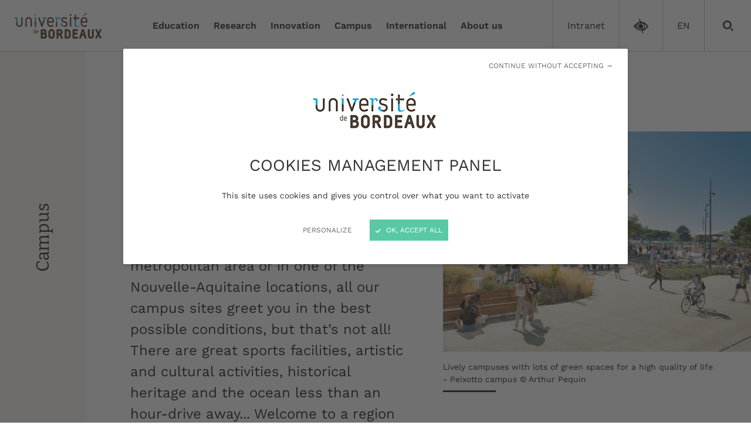

--- FILE ---
content_type: text/html; charset=UTF-8
request_url: https://www.u-bordeaux.fr/en/campus/discover-the-campus
body_size: 44644
content:
<!DOCTYPE html>
<html lang="en">
<head>
    <meta http-equiv="X-UA-Compatible" content="IE=edge" />
    <meta name="viewport" content="initial-scale=1.0, width=device-width" />
    <meta property="og:site_name" content="University of Bordeaux" />
    <meta property="og:title" content="Discover the campus" />
    <meta property="og:description" content="Wherever you study, in the Bordeaux metropolitan area or in one of the Nouvelle-Aquitaine locations, all our campus sites greet you in the best possible conditions, but that’s not all! There are great sports facilities, artistic and cultural activities, historical heritage and the ocean less than an hour-drive away... Welcome to a region that fosters a balanced lifestyle." />
    <meta property="og:url" content="https://www.u-bordeaux.fr/en/campus/discover-the-campus" />
    <meta property="og:type" content="website" />
    <meta name="twitter:card" content="summary" />
    <meta name="twitter:title" content="Discover the campus" />
    <meta name="twitter:description" content="Wherever you study, in the Bordeaux metropolitan area or in one of the Nouvelle-Aquitaine locations, all our campus sites greet you in the best possible conditions, but that’s not all! There are great sports facilities, artistic and cultural activities, historical heritage and the ocean less than an hour-drive away... Welcome to a region that fosters a balanced lifestyle." />
    <meta name="twitter:url" content="https://www.u-bordeaux.fr/en/campus/discover-the-campus" />
    <meta property="og:image" content="https://www.u-bordeaux.fr/application/files/cache/thumbnails/esplanade-du-campus-peixotto-durant-fete-la-rentree-c-arthur-pequin-bace5826912d6d266dc656e86fc80650.jpg"/>
    <meta property="twitter:image" content="https://www.u-bordeaux.fr/application/files/cache/thumbnails/esplanade-du-campus-peixotto-durant-fete-la-rentree-c-arthur-pequin-bace5826912d6d266dc656e86fc80650.jpg"/>
    <link href="/packages/ub/themes/ub/css/all-ub.min.css" rel="stylesheet" type="text/css" >

	<meta property="og:site_name" content="Université de Bordeaux">
	<meta property="og:locale" content="en_GB">
	<meta property="og:type" content="website">
	<meta property="og:title" content="Discover the campus">
	<meta property="og:description" content="Wherever you study, in the Bordeaux metropolitan area or in one of the Nouvelle-Aquitaine locations, all our campus sites greet you in the best possible conditions, but that’s not all! There are great sports facilities, artistic and cultural activities, historical heritage and the ocean less than an hour-drive away... Welcome to a region that fosters a balanced lifestyle.">
	<meta property="og:url" content="https://www.u-bordeaux.fr/en/campus/discover-the-campus">
	<meta property="og:image:url" content="https://www.u-bordeaux.fr/application/files/4216/4693/6658/Campus_Peixotto_-_c_Arthur_Pequin_2019-_c_Arthur_Pequin2.jpg">
	<meta property="og:image:type" content="image/jpeg">
	<meta property="og:image:width" content="1920">
	<meta property="og:image:height" content="1372">
	
<title>Discover the campus - University of Bordeaux</title>

<meta http-equiv="content-type" content="text/html; charset=UTF-8">
<meta name="description" content="Quel que soit votre lieu d’études, dans la Métropole bordelaise ou dans l’un des 4 sites de Nouvelle-Aquitaine, tous nos campus vous permettent d’étudier dans les meilleures conditions, mais pas uniquement ! Infrastructures sportives, offre culturelle et artistique, patrimoine historique et le bord de mer à moins d’une heure de route... Bienvenue dans une région qui cultive la douceur de vivre.">
<meta name="generator" content="Concrete CMS">
<link rel="canonical" href="https://www.u-bordeaux.fr/en/campus/discover-the-campus">
<script type="text/javascript">
    var CCM_DISPATCHER_FILENAME = "/index.php";
    var CCM_CID = 3785;
    var CCM_EDIT_MODE = false;
    var CCM_ARRANGE_MODE = false;
    var CCM_IMAGE_PATH = "/concrete/images";
    var CCM_APPLICATION_URL = "https://www.u-bordeaux.fr";
    var CCM_REL = "";
    var CCM_ACTIVE_LOCALE = "en_GB";
    var CCM_USER_REGISTERED = false;
</script>

<link href="/concrete/../packages/ub/assets/css/blocks/key-numbers.min.css?ccm_nocache=821c76fc1ca3bf49684970acaacb79ad343f033b" rel="stylesheet" type="text/css" media="all">
<link href="/concrete/../packages/ub/assets/css/blocks/verbatim.min.css?ccm_nocache=821c76fc1ca3bf49684970acaacb79ad343f033b" rel="stylesheet" type="text/css" media="all">
<link href="/concrete/../packages/ub/assets/css/blocks/card.min.css?ccm_nocache=821c76fc1ca3bf49684970acaacb79ad343f033b" rel="stylesheet" type="text/css" media="all">
<link href="/concrete/../packages/ub/assets/css/blocks/articles-list.min.css?ccm_nocache=821c76fc1ca3bf49684970acaacb79ad343f033b" rel="stylesheet" type="text/css" media="all">
<link href="/concrete/../packages/ub/assets/css/blocks/slideshow.min.css?ccm_nocache=821c76fc1ca3bf49684970acaacb79ad343f033b" rel="stylesheet" type="text/css" media="all">
<script type="text/javascript" src="/concrete/js/jquery.js?ccm_nocache=821c76fc1ca3bf49684970acaacb79ad343f033b"></script>
<link href="/packages/elastic_search/blocks/elastic_search/css/autocomp.min.css?ccm_nocache=d269bf4af19b796be95dc799ba9131ce93706edf" rel="stylesheet" type="text/css" media="all">
<link href="/concrete/../packages/ub/assets/css/blocks/content-top.min.css?ccm_nocache=821c76fc1ca3bf49684970acaacb79ad343f033b" rel="stylesheet" type="text/css" media="all">
<link href="/concrete/../packages/ub/assets/css/blocks/toc.min.css?ccm_nocache=821c76fc1ca3bf49684970acaacb79ad343f033b" rel="stylesheet" type="text/css" media="all">
<link href="/concrete/css/features/imagery/frontend.css?ccm_nocache=821c76fc1ca3bf49684970acaacb79ad343f033b" rel="stylesheet" type="text/css" media="all">
<link href="/packages/ub/blocks/bouton/view.css?ccm_nocache=9bd3859734165d91d3508551dbb94ad4f7e7691b" rel="stylesheet" type="text/css" media="all">
<link href="/concrete/css/features/basics/frontend.css?ccm_nocache=821c76fc1ca3bf49684970acaacb79ad343f033b" rel="stylesheet" type="text/css" media="all">
    <script src="/packages/ub/themes/ub/js/all-ub.min.js"></script>
    <!-- Preload main fonts -->
    <link rel="preload" href="/packages/ub/themes/ub/fonts/subset-Bitter-Regular.woff2" as="font" type="font/woff2" crossorigin />
    <link rel="preload" href="/packages/ub/themes/ub/fonts/subset-WorkSans-Regular.woff2" as="font" type="font/woff2" crossorigin />

    <link rel="shortcut icon" href="/packages/ub/themes/ub/img/favicon.ico" />
    <link rel="apple-touch-icon" href="/packages/ub/themes/ub/img/apple-touch-icon.png" />
    <script>tarteaucitron.init({cdn:"/packages/ub/themes/ub/js/tarteaucitron/",useMinifiedJS:!0,useExternalCss:true,privacyUrl:"",hashtag:"#tarteaucitron",cookieName:"tarteaucitron",orientation:"bottom",bodyPosition:"top",showAlertSmall:!1,showIcon:!1,cookieslist:!1,adblocker:!1,AcceptAllCta:!0,DenyAllCta:!0,highPrivacy:!0,handleBrowserDNTRequest:!1,removeCredit:!0,moreInfoLink:!1,mandatory:false});
        tarteaucitron.user.matomoId=1;tarteaucitron.user.matomoHost="https://matomo.u-bordeaux.fr/";(tarteaucitron.job=tarteaucitron.job||[]).push("matomo1");(tarteaucitron.job = tarteaucitron.job || []).push("youtube");
    </script>
</head>
<body>
<div class="ccm-page ccm-page-id-3785 page-type-page page-template-full">
<header role="banner" class="header">
    <nav role="navigation" class="header-skip-nav" aria-label="Navigation rapide">
        <a href="#main">Aller au contenu</a>
    </nav>
        <div class="header-main">
        <div class="header-logo">
            <div class="header-logo-inner">
                <a aria-label="Accueil - Université de Bordeaux" href="/en">
                    <picture>
                        <source srcset="/packages/ub/themes/ub/img/logo-universite-bordeaux-150x44.png 1x, /packages/ub/themes/ub/img/logo-universite-bordeaux-300x88.png 2x"
                                media="(min-width: 1200px)">
                        <source srcset="/packages/ub/themes/ub/img/logo-universite-bordeaux-135x40.png 1x, /packages/ub/themes/ub/img/logo-universite-bordeaux-270x80.png 2x"
                                media="(min-width: 768px)">
                        <img src="/packages/ub/themes/ub/img/logo-universite-bordeaux-121x36.png"
                             srcset="/packages/ub/themes/ub/img/logo-universite-bordeaux-242x72.png 2x"
                             alt="Université de Bordeaux" width="121" height="36">
                    </picture>
                </a>
            </div>
        </div>
        <button type="button" class="header-bg-button header-nav-toggler js-header-nav-toggler" aria-controls="header-nav" aria-expanded="false" aria-label="Menu" title="Menu">
				<span class="header-nav-toggler-icon header-nav-toggler-icon-closed"><svg xmlns="http://www.w3.org/2000/svg" width="32" height="32" viewBox="0 0 32 32" aria-hidden="true">
						<path d="M0 8.6h32v2h-32v-2z"></path>
						<path d="M0 15h32v2h-32v-2z"></path>
						<path d="M0 21.4h32v2h-32v-2z"></path>
					</svg></span>
            <span class="header-nav-toggler-icon header-nav-toggler-icon-open"><svg xmlns="http://www.w3.org/2000/svg" width="32" height="32" viewBox="0 0 32 32" aria-hidden="true">
						<path d="M32.042 3.493c0 0-28.55 28.55-28.55 28.55s-3.535-3.535-3.535-3.535c0 0 28.55-28.55 28.55-28.55z"></path>
						<path d="M3.493-0.043c0 0 28.55 28.55 28.55 28.55l-3.535 3.535c0 0-28.55-28.55-28.55-28.55z"></path>
					</svg></span>
        </button>
        
    <nav role="navigation" id="header-nav" class="header-nav" aria-label="Menu principal">

				<div class="container">
					<div class="header-nav-inner">
						<ul class="list-unstyled">
                            <li class="header-nav-item header-nav-item-1">
								<div class="header-nav-item-inner">
									<button type="button" class="header-nav-item-btn js-header-nav-sub-toggler" aria-expanded="false" aria-controls="header-nav-sub-1">
										<span class="header-nav-item-btn-text">Education</span>
										<span class="header-nav-item-btn-icon"><svg xmlns="http://www.w3.org/2000/svg" width="32" height="32" viewBox="0 0 32 32" aria-hidden="true">
												<path d="M9.603 31.999c-0.005 0-0.012 0-0.018 0-0.879 0-1.675-0.354-2.253-0.928l0 0c-0.584-0.58-0.946-1.383-0.946-2.271s0.362-1.691 0.946-2.271l0-0 10.555-10.523-10.555-10.523c-0.581-0.581-0.941-1.384-0.941-2.271 0-1.774 1.438-3.212 3.212-3.212 0.887 0 1.69 0.359 2.271 0.941l12.794 12.794c0.584 0.58 0.946 1.383 0.946 2.271s-0.362 1.691-0.946 2.271l-12.794 12.794c-0.578 0.573-1.374 0.928-2.252 0.928-0.007 0-0.013-0-0.020-0h0.001z"></path>
											</svg></span>
									</button>
								</div>
								<div id="header-nav-sub-1" class="header-nav-sub header-nav-sub-1">
									<div class="header-nav-sub-inner">
										<p class="header-nav-sub-back">
											<button type="button" class="header-nav-sub-back-btn js-header-nav-sub-back-btn" aria-controls="header-nav-sub-1" aria-label="Fermer le sous-menu" title="Fermer le sous-menu">
												<svg xmlns="http://www.w3.org/2000/svg" width="32" height="32" viewBox="0 0 32 32" aria-hidden="true">
													<path d="M8.665 7.828l2.143 2.268-4.567 4.317h25.759v3.128h-25.806l4.614 4.364-2.143 2.268-8.665-8.164 8.665-8.18z"></path>
												</svg>
												Education
											</button>
										</p><ul class="list-unstyled">
                                        <li class="header-nav-item">
												<div class="header-nav-item-inner">
													<a href="https://formations.u-bordeaux.fr"   aria-current="false">Programmes</a></div></li><li class="header-nav-item">
												<div class="header-nav-item-inner">
													<a href="https://www.u-bordeaux.fr/en/education/study-offer"  aria-current="false">Study offer</a>

													<button type="button" class="header-nav-sub-opener js-header-nav-sub-opener" aria-controls="header-nav-sub-1-2" aria-expanded="false" aria-label="Ouvrir le sous-menu" title="Ouvrir le sous-menu">
														<svg xmlns="http://www.w3.org/2000/svg" width="32" height="32" viewBox="0 0 32 32" aria-hidden="true">
															<path d="M9.603 31.999c-0.005 0-0.012 0-0.018 0-0.879 0-1.675-0.354-2.253-0.928l0 0c-0.584-0.58-0.946-1.383-0.946-2.271s0.362-1.691 0.946-2.271l0-0 10.555-10.523-10.555-10.523c-0.581-0.581-0.941-1.384-0.941-2.271 0-1.774 1.438-3.212 3.212-3.212 0.887 0 1.69 0.359 2.271 0.941l12.794 12.794c0.584 0.58 0.946 1.383 0.946 2.271s-0.362 1.691-0.946 2.271l-12.794 12.794c-0.578 0.573-1.374 0.928-2.252 0.928-0.007 0-0.013-0-0.020-0h0.001z"></path>
														</svg>
													</button>
													<button type="button" class="header-nav-sub-toggler js-header-nav-sub-toggler" aria-controls="header-nav-sub-1-2" aria-expanded="false" aria-label="Ouvrir / fermer le sous-menu" title="Ouvrir / fermer le sous-menu">
														<span class="header-nav-sub-icon header-nav-sub-icon-animate"></span>
													</button>

												</div>

												<div id="header-nav-sub-1-2" class="header-nav-sub header-nav-sub-2">
													<div class="header-nav-sub-inner">
														<p class="header-nav-sub-back">
															<button type="button" class="header-nav-sub-back-btn js-header-nav-sub-back-btn" aria-controls="header-nav-sub-1-2" aria-expanded="false" aria-label="Fermer le sous-menu" title="Fermer le sous-menu">
																<svg xmlns="http://www.w3.org/2000/svg" width="32" height="32" viewBox="0 0 32 32" aria-hidden="true">
																	<path d="M8.665 7.828l2.143 2.268-4.567 4.317h25.759v3.128h-25.806l4.614 4.364-2.143 2.268-8.665-8.164 8.665-8.18z"></path>
																</svg>
																Study offer
															</button>
														</p><ul class="list-unstyled">
                                        <li class="header-nav-item">
												<div class="header-nav-item-inner">
													<a href="https://www.u-bordeaux.fr/en/education/study-offer/study-with-us"   aria-current="false">Study with us</a></div></li>
                                        <li class="header-nav-item">
												<div class="header-nav-item-inner">
													<a href="https://www.u-bordeaux.fr/en/education/study-offer/international-study-programmes"   aria-current="false">International study programmes</a></div></li><li class="header-nav-item">
												<div class="header-nav-item-inner">
													<a href="https://www.u-bordeaux.fr/en/education/study-offer/work-study"  aria-current="false">Work-Study</a>

													<button type="button" class="header-nav-sub-opener js-header-nav-sub-opener" aria-controls="header-nav-sub-1-3-3" aria-expanded="false" aria-label="Ouvrir le sous-menu" title="Ouvrir le sous-menu">
														<svg xmlns="http://www.w3.org/2000/svg" width="32" height="32" viewBox="0 0 32 32" aria-hidden="true">
															<path d="M9.603 31.999c-0.005 0-0.012 0-0.018 0-0.879 0-1.675-0.354-2.253-0.928l0 0c-0.584-0.58-0.946-1.383-0.946-2.271s0.362-1.691 0.946-2.271l0-0 10.555-10.523-10.555-10.523c-0.581-0.581-0.941-1.384-0.941-2.271 0-1.774 1.438-3.212 3.212-3.212 0.887 0 1.69 0.359 2.271 0.941l12.794 12.794c0.584 0.58 0.946 1.383 0.946 2.271s-0.362 1.691-0.946 2.271l-12.794 12.794c-0.578 0.573-1.374 0.928-2.252 0.928-0.007 0-0.013-0-0.020-0h0.001z"></path>
														</svg>
													</button>
													<button type="button" class="header-nav-sub-toggler js-header-nav-sub-toggler" aria-controls="header-nav-sub-1-3-3" aria-expanded="false" aria-label="Ouvrir / fermer le sous-menu" title="Ouvrir / fermer le sous-menu">
														<span class="header-nav-sub-icon header-nav-sub-icon-animate"></span>
													</button>

												</div>

												<div id="header-nav-sub-1-3-3" class="header-nav-sub header-nav-sub-3">
													<div class="header-nav-sub-inner">
														<p class="header-nav-sub-back">
															<button type="button" class="header-nav-sub-back-btn js-header-nav-sub-back-btn" aria-controls="header-nav-sub-1-3-3" aria-expanded="false" aria-label="Fermer le sous-menu" title="Fermer le sous-menu">
																<svg xmlns="http://www.w3.org/2000/svg" width="32" height="32" viewBox="0 0 32 32" aria-hidden="true">
																	<path d="M8.665 7.828l2.143 2.268-4.567 4.317h25.759v3.128h-25.806l4.614 4.364-2.143 2.268-8.665-8.164 8.665-8.18z"></path>
																</svg>
																Work-Study
															</button>
														</p><ul class="list-unstyled">
                                        <li class="header-nav-item">
												<div class="header-nav-item-inner">
													<a href="https://www.u-bordeaux.fr/en/education/study-offer/work-study/apprenticeships"   aria-current="false">Apprenticeships</a></div></li>
                                        <li class="header-nav-item">
												<div class="header-nav-item-inner">
													<a href="https://www.u-bordeaux.fr/en/education/study-offer/work-study/professional-training-contracts"   aria-current="false">Professional training contracts</a></div></li></ul></div></li><li class="header-nav-item">
												<div class="header-nav-item-inner">
													<a href="https://www.u-bordeaux.fr/en/education/study-offer/bordeaux-summer-schools"  aria-current="false">Bordeaux Summer Schools</a>

													<button type="button" class="header-nav-sub-opener js-header-nav-sub-opener" aria-controls="header-nav-sub-1-3-4" aria-expanded="false" aria-label="Ouvrir le sous-menu" title="Ouvrir le sous-menu">
														<svg xmlns="http://www.w3.org/2000/svg" width="32" height="32" viewBox="0 0 32 32" aria-hidden="true">
															<path d="M9.603 31.999c-0.005 0-0.012 0-0.018 0-0.879 0-1.675-0.354-2.253-0.928l0 0c-0.584-0.58-0.946-1.383-0.946-2.271s0.362-1.691 0.946-2.271l0-0 10.555-10.523-10.555-10.523c-0.581-0.581-0.941-1.384-0.941-2.271 0-1.774 1.438-3.212 3.212-3.212 0.887 0 1.69 0.359 2.271 0.941l12.794 12.794c0.584 0.58 0.946 1.383 0.946 2.271s-0.362 1.691-0.946 2.271l-12.794 12.794c-0.578 0.573-1.374 0.928-2.252 0.928-0.007 0-0.013-0-0.020-0h0.001z"></path>
														</svg>
													</button>
													<button type="button" class="header-nav-sub-toggler js-header-nav-sub-toggler" aria-controls="header-nav-sub-1-3-4" aria-expanded="false" aria-label="Ouvrir / fermer le sous-menu" title="Ouvrir / fermer le sous-menu">
														<span class="header-nav-sub-icon header-nav-sub-icon-animate"></span>
													</button>

												</div>

												<div id="header-nav-sub-1-3-4" class="header-nav-sub header-nav-sub-3">
													<div class="header-nav-sub-inner">
														<p class="header-nav-sub-back">
															<button type="button" class="header-nav-sub-back-btn js-header-nav-sub-back-btn" aria-controls="header-nav-sub-1-3-4" aria-expanded="false" aria-label="Fermer le sous-menu" title="Fermer le sous-menu">
																<svg xmlns="http://www.w3.org/2000/svg" width="32" height="32" viewBox="0 0 32 32" aria-hidden="true">
																	<path d="M8.665 7.828l2.143 2.268-4.567 4.317h25.759v3.128h-25.806l4.614 4.364-2.143 2.268-8.665-8.164 8.665-8.18z"></path>
																</svg>
																Bordeaux Summer Schools
															</button>
														</p><ul class="list-unstyled">
                                        <li class="header-nav-item">
												<div class="header-nav-item-inner">
													<a href="https://www.u-bordeaux.fr/en/education/study-offer/bordeaux-summer-schools/practical-information"   aria-current="false">Practical information</a></div></li></ul></div></li>
                                        <li class="header-nav-item">
												<div class="header-nav-item-inner">
													<a href="https://www.u-bordeaux.fr/en/education/study-offer/graduate-programs"   aria-current="false">Graduate Programs</a></div></li></ul></div></li>
                                        <li class="header-nav-item">
												<div class="header-nav-item-inner">
													<a href="https://www.u-bordeaux.fr/en/education/Professional-development"   aria-current="false">Professional development</a></div></li><li class="header-nav-item">
												<div class="header-nav-item-inner">
													<a href="https://www.u-bordeaux.fr/en/education/admissions"  aria-current="false">Admissions</a>

													<button type="button" class="header-nav-sub-opener js-header-nav-sub-opener" aria-controls="header-nav-sub-1-4" aria-expanded="false" aria-label="Ouvrir le sous-menu" title="Ouvrir le sous-menu">
														<svg xmlns="http://www.w3.org/2000/svg" width="32" height="32" viewBox="0 0 32 32" aria-hidden="true">
															<path d="M9.603 31.999c-0.005 0-0.012 0-0.018 0-0.879 0-1.675-0.354-2.253-0.928l0 0c-0.584-0.58-0.946-1.383-0.946-2.271s0.362-1.691 0.946-2.271l0-0 10.555-10.523-10.555-10.523c-0.581-0.581-0.941-1.384-0.941-2.271 0-1.774 1.438-3.212 3.212-3.212 0.887 0 1.69 0.359 2.271 0.941l12.794 12.794c0.584 0.58 0.946 1.383 0.946 2.271s-0.362 1.691-0.946 2.271l-12.794 12.794c-0.578 0.573-1.374 0.928-2.252 0.928-0.007 0-0.013-0-0.020-0h0.001z"></path>
														</svg>
													</button>
													<button type="button" class="header-nav-sub-toggler js-header-nav-sub-toggler" aria-controls="header-nav-sub-1-4" aria-expanded="false" aria-label="Ouvrir / fermer le sous-menu" title="Ouvrir / fermer le sous-menu">
														<span class="header-nav-sub-icon header-nav-sub-icon-animate"></span>
													</button>

												</div>

												<div id="header-nav-sub-1-4" class="header-nav-sub header-nav-sub-2">
													<div class="header-nav-sub-inner">
														<p class="header-nav-sub-back">
															<button type="button" class="header-nav-sub-back-btn js-header-nav-sub-back-btn" aria-controls="header-nav-sub-1-4" aria-expanded="false" aria-label="Fermer le sous-menu" title="Fermer le sous-menu">
																<svg xmlns="http://www.w3.org/2000/svg" width="32" height="32" viewBox="0 0 32 32" aria-hidden="true">
																	<path d="M8.665 7.828l2.143 2.268-4.567 4.317h25.759v3.128h-25.806l4.614 4.364-2.143 2.268-8.665-8.164 8.665-8.18z"></path>
																</svg>
																Admissions
															</button>
														</p><ul class="list-unstyled"><li class="header-nav-item">
												<div class="header-nav-item-inner">
													<a href="https://www.u-bordeaux.fr/en/education/admissions/how-to-register"  aria-current="false">How to register</a>

													<button type="button" class="header-nav-sub-opener js-header-nav-sub-opener" aria-controls="header-nav-sub-1-5-6" aria-expanded="false" aria-label="Ouvrir le sous-menu" title="Ouvrir le sous-menu">
														<svg xmlns="http://www.w3.org/2000/svg" width="32" height="32" viewBox="0 0 32 32" aria-hidden="true">
															<path d="M9.603 31.999c-0.005 0-0.012 0-0.018 0-0.879 0-1.675-0.354-2.253-0.928l0 0c-0.584-0.58-0.946-1.383-0.946-2.271s0.362-1.691 0.946-2.271l0-0 10.555-10.523-10.555-10.523c-0.581-0.581-0.941-1.384-0.941-2.271 0-1.774 1.438-3.212 3.212-3.212 0.887 0 1.69 0.359 2.271 0.941l12.794 12.794c0.584 0.58 0.946 1.383 0.946 2.271s-0.362 1.691-0.946 2.271l-12.794 12.794c-0.578 0.573-1.374 0.928-2.252 0.928-0.007 0-0.013-0-0.020-0h0.001z"></path>
														</svg>
													</button>
													<button type="button" class="header-nav-sub-toggler js-header-nav-sub-toggler" aria-controls="header-nav-sub-1-5-6" aria-expanded="false" aria-label="Ouvrir / fermer le sous-menu" title="Ouvrir / fermer le sous-menu">
														<span class="header-nav-sub-icon header-nav-sub-icon-animate"></span>
													</button>

												</div>

												<div id="header-nav-sub-1-5-6" class="header-nav-sub header-nav-sub-3">
													<div class="header-nav-sub-inner">
														<p class="header-nav-sub-back">
															<button type="button" class="header-nav-sub-back-btn js-header-nav-sub-back-btn" aria-controls="header-nav-sub-1-5-6" aria-expanded="false" aria-label="Fermer le sous-menu" title="Fermer le sous-menu">
																<svg xmlns="http://www.w3.org/2000/svg" width="32" height="32" viewBox="0 0 32 32" aria-hidden="true">
																	<path d="M8.665 7.828l2.143 2.268-4.567 4.317h25.759v3.128h-25.806l4.614 4.364-2.143 2.268-8.665-8.164 8.665-8.18z"></path>
																</svg>
																How to register
															</button>
														</p><ul class="list-unstyled">
                                        <li class="header-nav-item">
												<div class="header-nav-item-inner">
													<a href="https://www.u-bordeaux.fr/en/education/admissions/how-to-register/1st-year-parcoursup"   aria-current="false">1st year - Parcoursup</a></div></li>
                                        <li class="header-nav-item">
												<div class="header-nav-item-inner">
													<a href="https://www.u-bordeaux.fr/en/education/admissions/how-to-register/u-technical-diplomas-bachelor-m2-degrees"   aria-current="false">University Technical Diplomas, Bachelor and Master 2 degrees</a></div></li>
                                        <li class="header-nav-item">
												<div class="header-nav-item-inner">
													<a href="https://www.u-bordeaux.fr/en/education/admissions/how-to-register/master-1"   aria-current="false">Master 1 degrees</a></div></li>
                                        <li class="header-nav-item">
												<div class="header-nav-item-inner">
													<a href="https://www.u-bordeaux.fr/en/education/admissions/how-to-register/university-diplomas-and-other-programmes"   aria-current="false">University Diplomas and other programmes</a></div></li>
                                        <li class="header-nav-item">
												<div class="header-nav-item-inner">
													<a href="https://www.u-bordeaux.fr/en/education/admissions/how-to-register/Doctoral-students"   aria-current="false">Doctoral students</a></div></li>
                                        <li class="header-nav-item">
												<div class="header-nav-item-inner">
													<a href="https://www.u-bordeaux.fr/en/education/admissions/how-to-register/etudiants-internationaux"   aria-current="false">International students</a></div></li></ul></div></li>
                                        <li class="header-nav-item">
												<div class="header-nav-item-inner">
													<a href="https://www.u-bordeaux.fr/en/education/admissions/tuition-fees"   aria-current="false">Tuition fees</a></div></li><li class="header-nav-item">
												<div class="header-nav-item-inner">
													<a href="https://www.u-bordeaux.fr/en/education/admissions/keep-track-of-your-education"  aria-current="false">Keep track of your education</a>

													<button type="button" class="header-nav-sub-opener js-header-nav-sub-opener" aria-controls="header-nav-sub-1-5-8" aria-expanded="false" aria-label="Ouvrir le sous-menu" title="Ouvrir le sous-menu">
														<svg xmlns="http://www.w3.org/2000/svg" width="32" height="32" viewBox="0 0 32 32" aria-hidden="true">
															<path d="M9.603 31.999c-0.005 0-0.012 0-0.018 0-0.879 0-1.675-0.354-2.253-0.928l0 0c-0.584-0.58-0.946-1.383-0.946-2.271s0.362-1.691 0.946-2.271l0-0 10.555-10.523-10.555-10.523c-0.581-0.581-0.941-1.384-0.941-2.271 0-1.774 1.438-3.212 3.212-3.212 0.887 0 1.69 0.359 2.271 0.941l12.794 12.794c0.584 0.58 0.946 1.383 0.946 2.271s-0.362 1.691-0.946 2.271l-12.794 12.794c-0.578 0.573-1.374 0.928-2.252 0.928-0.007 0-0.013-0-0.020-0h0.001z"></path>
														</svg>
													</button>
													<button type="button" class="header-nav-sub-toggler js-header-nav-sub-toggler" aria-controls="header-nav-sub-1-5-8" aria-expanded="false" aria-label="Ouvrir / fermer le sous-menu" title="Ouvrir / fermer le sous-menu">
														<span class="header-nav-sub-icon header-nav-sub-icon-animate"></span>
													</button>

												</div>

												<div id="header-nav-sub-1-5-8" class="header-nav-sub header-nav-sub-3">
													<div class="header-nav-sub-inner">
														<p class="header-nav-sub-back">
															<button type="button" class="header-nav-sub-back-btn js-header-nav-sub-back-btn" aria-controls="header-nav-sub-1-5-8" aria-expanded="false" aria-label="Fermer le sous-menu" title="Fermer le sous-menu">
																<svg xmlns="http://www.w3.org/2000/svg" width="32" height="32" viewBox="0 0 32 32" aria-hidden="true">
																	<path d="M8.665 7.828l2.143 2.268-4.567 4.317h25.759v3.128h-25.806l4.614 4.364-2.143 2.268-8.665-8.164 8.665-8.18z"></path>
																</svg>
																Keep track of your education
															</button>
														</p><ul class="list-unstyled">
                                        <li class="header-nav-item">
												<div class="header-nav-item-inner">
													<a href="https://www.u-bordeaux.fr/en/education/admissions/keep-track-of-your-education/preferred-first-names"   aria-current="false">Preferred first names</a></div></li>
                                        <li class="header-nav-item">
												<div class="header-nav-item-inner">
													<a href="https://www.u-bordeaux.fr/en/education/admissions/keep-track-of-your-education/formuler-une-demande-de-recours-gracieux"   aria-current="false">Submitting a request for administrative review</a></div></li></ul></div></li></ul></div></li><li class="header-nav-item">
												<div class="header-nav-item-inner">
													<a href="https://www.u-bordeaux.fr/en/education/support-and-success-in-your-studies"  aria-current="false">Support and success in your studies</a>

													<button type="button" class="header-nav-sub-opener js-header-nav-sub-opener" aria-controls="header-nav-sub-1-5" aria-expanded="false" aria-label="Ouvrir le sous-menu" title="Ouvrir le sous-menu">
														<svg xmlns="http://www.w3.org/2000/svg" width="32" height="32" viewBox="0 0 32 32" aria-hidden="true">
															<path d="M9.603 31.999c-0.005 0-0.012 0-0.018 0-0.879 0-1.675-0.354-2.253-0.928l0 0c-0.584-0.58-0.946-1.383-0.946-2.271s0.362-1.691 0.946-2.271l0-0 10.555-10.523-10.555-10.523c-0.581-0.581-0.941-1.384-0.941-2.271 0-1.774 1.438-3.212 3.212-3.212 0.887 0 1.69 0.359 2.271 0.941l12.794 12.794c0.584 0.58 0.946 1.383 0.946 2.271s-0.362 1.691-0.946 2.271l-12.794 12.794c-0.578 0.573-1.374 0.928-2.252 0.928-0.007 0-0.013-0-0.020-0h0.001z"></path>
														</svg>
													</button>
													<button type="button" class="header-nav-sub-toggler js-header-nav-sub-toggler" aria-controls="header-nav-sub-1-5" aria-expanded="false" aria-label="Ouvrir / fermer le sous-menu" title="Ouvrir / fermer le sous-menu">
														<span class="header-nav-sub-icon header-nav-sub-icon-animate"></span>
													</button>

												</div>

												<div id="header-nav-sub-1-5" class="header-nav-sub header-nav-sub-2">
													<div class="header-nav-sub-inner">
														<p class="header-nav-sub-back">
															<button type="button" class="header-nav-sub-back-btn js-header-nav-sub-back-btn" aria-controls="header-nav-sub-1-5" aria-expanded="false" aria-label="Fermer le sous-menu" title="Fermer le sous-menu">
																<svg xmlns="http://www.w3.org/2000/svg" width="32" height="32" viewBox="0 0 32 32" aria-hidden="true">
																	<path d="M8.665 7.828l2.143 2.268-4.567 4.317h25.759v3.128h-25.806l4.614 4.364-2.143 2.268-8.665-8.164 8.665-8.18z"></path>
																</svg>
																Support and success in your studies
															</button>
														</p><ul class="list-unstyled">
                                        <li class="header-nav-item">
												<div class="header-nav-item-inner">
													<a href="https://www.u-bordeaux.fr/en/education/support-and-success-in-your-studies/students-with-special-needs"   aria-current="false">Students with special needs</a></div></li>
                                        <li class="header-nav-item">
												<div class="header-nav-item-inner">
													<a href="https://www.u-bordeaux.fr/en/education/support-and-success-in-your-studies/completing-your-bachelor"   aria-current="false">Completing your Bachelor</a></div></li>
                                        <li class="header-nav-item">
												<div class="header-nav-item-inner">
													<a href="https://www.u-bordeaux.fr/en/education/support-and-success-in-your-studies/career-guidance-and-joining-the-workforce"   aria-current="false">Career guidance and joining the workforce</a></div></li>
                                        <li class="header-nav-item">
												<div class="header-nav-item-inner">
													<a href="https://www.u-bordeaux.fr/en/education/support-and-success-in-your-studies/digital-services"   aria-current="false">Digital services</a></div></li>
                                        <li class="header-nav-item">
												<div class="header-nav-item-inner">
													<a href="https://www.u-bordeaux.fr/en/education/support-and-success-in-your-studies/libraries"   aria-current="false">Libraries</a></div></li>
                                        <li class="header-nav-item">
												<div class="header-nav-item-inner">
													<a href="https://www.u-bordeaux.fr/en/education/support-and-success-in-your-studies/exams"   aria-current="false">Exams &amp; knowledge and skills assessment</a></div></li></ul></div></li><li class="header-nav-item">
												<div class="header-nav-item-inner">
													<a href="https://www.u-bordeaux.fr/en/education/enrich-and-enhance-your-experience"  aria-current="false">Enrich and enhance your experience</a>

													<button type="button" class="header-nav-sub-opener js-header-nav-sub-opener" aria-controls="header-nav-sub-1-6" aria-expanded="false" aria-label="Ouvrir le sous-menu" title="Ouvrir le sous-menu">
														<svg xmlns="http://www.w3.org/2000/svg" width="32" height="32" viewBox="0 0 32 32" aria-hidden="true">
															<path d="M9.603 31.999c-0.005 0-0.012 0-0.018 0-0.879 0-1.675-0.354-2.253-0.928l0 0c-0.584-0.58-0.946-1.383-0.946-2.271s0.362-1.691 0.946-2.271l0-0 10.555-10.523-10.555-10.523c-0.581-0.581-0.941-1.384-0.941-2.271 0-1.774 1.438-3.212 3.212-3.212 0.887 0 1.69 0.359 2.271 0.941l12.794 12.794c0.584 0.58 0.946 1.383 0.946 2.271s-0.362 1.691-0.946 2.271l-12.794 12.794c-0.578 0.573-1.374 0.928-2.252 0.928-0.007 0-0.013-0-0.020-0h0.001z"></path>
														</svg>
													</button>
													<button type="button" class="header-nav-sub-toggler js-header-nav-sub-toggler" aria-controls="header-nav-sub-1-6" aria-expanded="false" aria-label="Ouvrir / fermer le sous-menu" title="Ouvrir / fermer le sous-menu">
														<span class="header-nav-sub-icon header-nav-sub-icon-animate"></span>
													</button>

												</div>

												<div id="header-nav-sub-1-6" class="header-nav-sub header-nav-sub-2">
													<div class="header-nav-sub-inner">
														<p class="header-nav-sub-back">
															<button type="button" class="header-nav-sub-back-btn js-header-nav-sub-back-btn" aria-controls="header-nav-sub-1-6" aria-expanded="false" aria-label="Fermer le sous-menu" title="Fermer le sous-menu">
																<svg xmlns="http://www.w3.org/2000/svg" width="32" height="32" viewBox="0 0 32 32" aria-hidden="true">
																	<path d="M8.665 7.828l2.143 2.268-4.567 4.317h25.759v3.128h-25.806l4.614 4.364-2.143 2.268-8.665-8.164 8.665-8.18z"></path>
																</svg>
																Enrich and enhance your experience
															</button>
														</p><ul class="list-unstyled">
                                        <li class="header-nav-item">
												<div class="header-nav-item-inner">
													<a href="https://www.u-bordeaux.fr/en/education/enrich-and-enhance-your-experience/entrepreneurial-initiatives"   aria-current="false">Entrepreneurial initiatives</a></div></li>
                                        <li class="header-nav-item">
												<div class="header-nav-item-inner">
													<a href="https://www.u-bordeaux.fr/en/education/enrich-and-enhance-your-experience/gap-year-or-semester"   aria-current="false">Gap year or semester</a></div></li>
                                        <li class="header-nav-item">
												<div class="header-nav-item-inner">
													<a href="https://www.u-bordeaux.fr/en/education/enrich-and-enhance-your-experience/internships"   aria-current="false">Internships</a></div></li>
                                        <li class="header-nav-item">
												<div class="header-nav-item-inner">
													<a href="https://www.u-bordeaux.fr/en/education/enrich-and-enhance-your-experience/open-badges"   aria-current="false">Open Badges</a></div></li>
                                        <li class="header-nav-item">
												<div class="header-nav-item-inner">
													<a href="https://www.u-bordeaux.fr/en/education/enrich-and-enhance-your-experience/learn-a-foreign-language"   aria-current="false">Learn a foreign language</a></div></li>
                                        <li class="header-nav-item">
												<div class="header-nav-item-inner">
													<a href="https://www.u-bordeaux.fr/en/education/enrich-and-enhance-your-experience/certifications"   aria-current="false">Certifications</a></div></li>
                                        <li class="header-nav-item">
												<div class="header-nav-item-inner">
													<a href="https://www.u-bordeaux.fr/en/education/enrich-and-enhance-your-experience/coh-bit-fabLab"   aria-current="false">Coh@bit FabLab</a></div></li>
                                        <li class="header-nav-item">
												<div class="header-nav-item-inner">
													<a href="https://www.u-bordeaux.fr/en/education/enrich-and-enhance-your-experience/disrupt-campus"   aria-current="false">Disrupt Campus</a></div></li></ul></div></li></ul></div></li>
                            <li class="header-nav-item header-nav-item-1">
								<div class="header-nav-item-inner">
									<button type="button" class="header-nav-item-btn js-header-nav-sub-toggler" aria-expanded="false" aria-controls="header-nav-sub-2">
										<span class="header-nav-item-btn-text">Research</span>
										<span class="header-nav-item-btn-icon"><svg xmlns="http://www.w3.org/2000/svg" width="32" height="32" viewBox="0 0 32 32" aria-hidden="true">
												<path d="M9.603 31.999c-0.005 0-0.012 0-0.018 0-0.879 0-1.675-0.354-2.253-0.928l0 0c-0.584-0.58-0.946-1.383-0.946-2.271s0.362-1.691 0.946-2.271l0-0 10.555-10.523-10.555-10.523c-0.581-0.581-0.941-1.384-0.941-2.271 0-1.774 1.438-3.212 3.212-3.212 0.887 0 1.69 0.359 2.271 0.941l12.794 12.794c0.584 0.58 0.946 1.383 0.946 2.271s-0.362 1.691-0.946 2.271l-12.794 12.794c-0.578 0.573-1.374 0.928-2.252 0.928-0.007 0-0.013-0-0.020-0h0.001z"></path>
											</svg></span>
									</button>
								</div>
								<div id="header-nav-sub-2" class="header-nav-sub header-nav-sub-1">
									<div class="header-nav-sub-inner">
										<p class="header-nav-sub-back">
											<button type="button" class="header-nav-sub-back-btn js-header-nav-sub-back-btn" aria-controls="header-nav-sub-2" aria-label="Fermer le sous-menu" title="Fermer le sous-menu">
												<svg xmlns="http://www.w3.org/2000/svg" width="32" height="32" viewBox="0 0 32 32" aria-hidden="true">
													<path d="M8.665 7.828l2.143 2.268-4.567 4.317h25.759v3.128h-25.806l4.614 4.364-2.143 2.268-8.665-8.164 8.665-8.18z"></path>
												</svg>
												Research
											</button>
										</p><ul class="list-unstyled"><li class="header-nav-item">
												<div class="header-nav-item-inner">
													<a href="https://www.u-bordeaux.fr/en/research/scientific-vision"  aria-current="false">Scientific vision</a>

													<button type="button" class="header-nav-sub-opener js-header-nav-sub-opener" aria-controls="header-nav-sub-2-1" aria-expanded="false" aria-label="Ouvrir le sous-menu" title="Ouvrir le sous-menu">
														<svg xmlns="http://www.w3.org/2000/svg" width="32" height="32" viewBox="0 0 32 32" aria-hidden="true">
															<path d="M9.603 31.999c-0.005 0-0.012 0-0.018 0-0.879 0-1.675-0.354-2.253-0.928l0 0c-0.584-0.58-0.946-1.383-0.946-2.271s0.362-1.691 0.946-2.271l0-0 10.555-10.523-10.555-10.523c-0.581-0.581-0.941-1.384-0.941-2.271 0-1.774 1.438-3.212 3.212-3.212 0.887 0 1.69 0.359 2.271 0.941l12.794 12.794c0.584 0.58 0.946 1.383 0.946 2.271s-0.362 1.691-0.946 2.271l-12.794 12.794c-0.578 0.573-1.374 0.928-2.252 0.928-0.007 0-0.013-0-0.020-0h0.001z"></path>
														</svg>
													</button>
													<button type="button" class="header-nav-sub-toggler js-header-nav-sub-toggler" aria-controls="header-nav-sub-2-1" aria-expanded="false" aria-label="Ouvrir / fermer le sous-menu" title="Ouvrir / fermer le sous-menu">
														<span class="header-nav-sub-icon header-nav-sub-icon-animate"></span>
													</button>

												</div>

												<div id="header-nav-sub-2-1" class="header-nav-sub header-nav-sub-2">
													<div class="header-nav-sub-inner">
														<p class="header-nav-sub-back">
															<button type="button" class="header-nav-sub-back-btn js-header-nav-sub-back-btn" aria-controls="header-nav-sub-2-1" aria-expanded="false" aria-label="Fermer le sous-menu" title="Fermer le sous-menu">
																<svg xmlns="http://www.w3.org/2000/svg" width="32" height="32" viewBox="0 0 32 32" aria-hidden="true">
																	<path d="M8.665 7.828l2.143 2.268-4.567 4.317h25.759v3.128h-25.806l4.614 4.364-2.143 2.268-8.665-8.164 8.665-8.18z"></path>
																</svg>
																Scientific vision
															</button>
														</p><ul class="list-unstyled"><li class="header-nav-item">
												<div class="header-nav-item-inner">
													<a href="https://www.u-bordeaux.fr/en/research/scientific-vision/major-research-programmes"  aria-current="false">Major Research Programmes (GPRs)</a>

													<button type="button" class="header-nav-sub-opener js-header-nav-sub-opener" aria-controls="header-nav-sub-2-8-1" aria-expanded="false" aria-label="Ouvrir le sous-menu" title="Ouvrir le sous-menu">
														<svg xmlns="http://www.w3.org/2000/svg" width="32" height="32" viewBox="0 0 32 32" aria-hidden="true">
															<path d="M9.603 31.999c-0.005 0-0.012 0-0.018 0-0.879 0-1.675-0.354-2.253-0.928l0 0c-0.584-0.58-0.946-1.383-0.946-2.271s0.362-1.691 0.946-2.271l0-0 10.555-10.523-10.555-10.523c-0.581-0.581-0.941-1.384-0.941-2.271 0-1.774 1.438-3.212 3.212-3.212 0.887 0 1.69 0.359 2.271 0.941l12.794 12.794c0.584 0.58 0.946 1.383 0.946 2.271s-0.362 1.691-0.946 2.271l-12.794 12.794c-0.578 0.573-1.374 0.928-2.252 0.928-0.007 0-0.013-0-0.020-0h0.001z"></path>
														</svg>
													</button>
													<button type="button" class="header-nav-sub-toggler js-header-nav-sub-toggler" aria-controls="header-nav-sub-2-8-1" aria-expanded="false" aria-label="Ouvrir / fermer le sous-menu" title="Ouvrir / fermer le sous-menu">
														<span class="header-nav-sub-icon header-nav-sub-icon-animate"></span>
													</button>

												</div>

												<div id="header-nav-sub-2-8-1" class="header-nav-sub header-nav-sub-3">
													<div class="header-nav-sub-inner">
														<p class="header-nav-sub-back">
															<button type="button" class="header-nav-sub-back-btn js-header-nav-sub-back-btn" aria-controls="header-nav-sub-2-8-1" aria-expanded="false" aria-label="Fermer le sous-menu" title="Fermer le sous-menu">
																<svg xmlns="http://www.w3.org/2000/svg" width="32" height="32" viewBox="0 0 32 32" aria-hidden="true">
																	<path d="M8.665 7.828l2.143 2.268-4.567 4.317h25.759v3.128h-25.806l4.614 4.364-2.143 2.268-8.665-8.164 8.665-8.18z"></path>
																</svg>
																Major Research Programmes (GPRs)
															</button>
														</p><ul class="list-unstyled">
                                        <li class="header-nav-item">
												<div class="header-nav-item-inner">
													<a href="https://www.u-bordeaux.fr/en/research/scientific-vision/major-research-programmes/BPS"   aria-current="false">BPS - Bordeaux Plant Sciences</a></div></li>
                                        <li class="header-nav-item">
												<div class="header-nav-item-inner">
													<a href="https://www.u-bordeaux.fr/en/research/scientific-vision/major-research-programmes/BRAIN-2030"   aria-current="false">BRAIN_2030 - Bordeaux R&eacute;gion Aquitaine Initiative for the future of Neuroscience</a></div></li>
                                        <li class="header-nav-item">
												<div class="header-nav-item-inner">
													<a href="https://www.u-bordeaux.fr/en/research/scientific-vision/major-research-programmes/HOPE"   aria-current="false">HOPE - Understanding Human Well-being and Behaviour for better Policies &amp; Societies</a></div></li>
                                        <li class="header-nav-item">
												<div class="header-nav-item-inner">
													<a href="https://www.u-bordeaux.fr/en/research/scientific-vision/major-research-programmes/l_histoire_de_l_humanite"   aria-current="false">Human Past</a></div></li>
                                        <li class="header-nav-item">
												<div class="header-nav-item-inner">
													<a href="https://www.u-bordeaux.fr/en/research/scientific-vision/major-research-programmes/IPORA"   aria-current="false">IPORA - Interdisciplinary Policy-Oriented Research on Africa</a></div></li>
                                        <li class="header-nav-item">
												<div class="header-nav-item-inner">
													<a href="https://www.u-bordeaux.fr/en/research/scientific-vision/major-research-programmes/LIGHT"   aria-current="false">LIGHT science and its applications</a></div></li>
                                        <li class="header-nav-item">
												<div class="header-nav-item-inner">
													<a href="https://www.u-bordeaux.fr/en/research/scientific-vision/major-research-programmes/PPM"   aria-current="false">PPM - Post-Petroleum Materials</a></div></li></ul></div></li><li class="header-nav-item">
												<div class="header-nav-item-inner">
													<a href="https://www.u-bordeaux.fr/en/research/scientific-vision/impulsion-research-networks"  aria-current="false">Impulsion Research Networks</a>

													<button type="button" class="header-nav-sub-opener js-header-nav-sub-opener" aria-controls="header-nav-sub-2-8-24" aria-expanded="false" aria-label="Ouvrir le sous-menu" title="Ouvrir le sous-menu">
														<svg xmlns="http://www.w3.org/2000/svg" width="32" height="32" viewBox="0 0 32 32" aria-hidden="true">
															<path d="M9.603 31.999c-0.005 0-0.012 0-0.018 0-0.879 0-1.675-0.354-2.253-0.928l0 0c-0.584-0.58-0.946-1.383-0.946-2.271s0.362-1.691 0.946-2.271l0-0 10.555-10.523-10.555-10.523c-0.581-0.581-0.941-1.384-0.941-2.271 0-1.774 1.438-3.212 3.212-3.212 0.887 0 1.69 0.359 2.271 0.941l12.794 12.794c0.584 0.58 0.946 1.383 0.946 2.271s-0.362 1.691-0.946 2.271l-12.794 12.794c-0.578 0.573-1.374 0.928-2.252 0.928-0.007 0-0.013-0-0.020-0h0.001z"></path>
														</svg>
													</button>
													<button type="button" class="header-nav-sub-toggler js-header-nav-sub-toggler" aria-controls="header-nav-sub-2-8-24" aria-expanded="false" aria-label="Ouvrir / fermer le sous-menu" title="Ouvrir / fermer le sous-menu">
														<span class="header-nav-sub-icon header-nav-sub-icon-animate"></span>
													</button>

												</div>

												<div id="header-nav-sub-2-8-24" class="header-nav-sub header-nav-sub-3">
													<div class="header-nav-sub-inner">
														<p class="header-nav-sub-back">
															<button type="button" class="header-nav-sub-back-btn js-header-nav-sub-back-btn" aria-controls="header-nav-sub-2-8-24" aria-expanded="false" aria-label="Fermer le sous-menu" title="Fermer le sous-menu">
																<svg xmlns="http://www.w3.org/2000/svg" width="32" height="32" viewBox="0 0 32 32" aria-hidden="true">
																	<path d="M8.665 7.828l2.143 2.268-4.567 4.317h25.759v3.128h-25.806l4.614 4.364-2.143 2.268-8.665-8.164 8.665-8.18z"></path>
																</svg>
																Impulsion Research Networks
															</button>
														</p><ul class="list-unstyled">
                                        <li class="header-nav-item">
												<div class="header-nav-item-inner">
													<a href="https://www.u-bordeaux.fr/en/research/scientific-vision/impulsion-research-networks/BEST"   aria-current="false">BEST - Making Better to Live Better</a></div></li>
                                        <li class="header-nav-item">
												<div class="header-nav-item-inner">
													<a href="https://www.u-bordeaux.fr/en/research/scientific-vision/impulsion-research-networks/frontiers_of_Life"   aria-current="false">Frontiers of Life</a></div></li>
                                        <li class="header-nav-item">
												<div class="header-nav-item-inner">
													<a href="https://www.u-bordeaux.fr/en/research/scientific-vision/impulsion-research-networks/IMPACT"   aria-current="false">IMPACT - IMaging for Precision medicine within A Collaborative Translational program</a></div></li>
                                        <li class="header-nav-item">
												<div class="header-nav-item-inner">
													<a href="https://www.u-bordeaux.fr/en/research/scientific-vision/impulsion-research-networks/NEWMOON"   aria-current="false">NEWMOON - New MOdels in Oncology</a></div></li>
                                        <li class="header-nav-item">
												<div class="header-nav-item-inner">
													<a href="https://www.u-bordeaux.fr/en/research/scientific-vision/impulsion-research-networks/ORIGINS"   aria-current="false">ORIGINS: From the origin of matter and planetary systems to climate Evolution</a></div></li>
                                        <li class="header-nav-item">
												<div class="header-nav-item-inner">
													<a href="https://www.u-bordeaux.fr/en/research/scientific-vision/impulsion-research-networks/PHDS"   aria-current="false">PHDS - Public Health Data Science Bordeaux Network</a></div></li>
                                        <li class="header-nav-item">
												<div class="header-nav-item-inner">
													<a href="https://www.u-bordeaux.fr/en/research/scientific-vision/impulsion-research-networks/ROBSYS"   aria-current="false">ROBSYS - Robustness of Autonomous Systems</a></div></li>
                                        <li class="header-nav-item">
												<div class="header-nav-item-inner">
													<a href="https://www.u-bordeaux.fr/en/research/scientific-vision/impulsion-research-networks/tackling_global_change"   aria-current="false">Tackling global change: integrated approaches for people and the environment</a></div></li></ul></div></li>
                                        <li class="header-nav-item">
												<div class="header-nav-item-inner">
													<a href="https://www.u-bordeaux.fr/en/research/scientific-vision/international-research"   aria-current="false">International research</a></div></li>
                                        <li class="header-nav-item">
												<div class="header-nav-item-inner">
													<a href="https://www.u-bordeaux.fr/en/research/scientific-vision/graduate-programmes"   aria-current="false">Graduate Programs</a></div></li><li class="header-nav-item">
												<div class="header-nav-item-inner">
													<a href="https://www.u-bordeaux.fr/en/research/scientific-vision/open-science"  aria-current="false">Open Science</a>

													<button type="button" class="header-nav-sub-opener js-header-nav-sub-opener" aria-controls="header-nav-sub-2-8-27" aria-expanded="false" aria-label="Ouvrir le sous-menu" title="Ouvrir le sous-menu">
														<svg xmlns="http://www.w3.org/2000/svg" width="32" height="32" viewBox="0 0 32 32" aria-hidden="true">
															<path d="M9.603 31.999c-0.005 0-0.012 0-0.018 0-0.879 0-1.675-0.354-2.253-0.928l0 0c-0.584-0.58-0.946-1.383-0.946-2.271s0.362-1.691 0.946-2.271l0-0 10.555-10.523-10.555-10.523c-0.581-0.581-0.941-1.384-0.941-2.271 0-1.774 1.438-3.212 3.212-3.212 0.887 0 1.69 0.359 2.271 0.941l12.794 12.794c0.584 0.58 0.946 1.383 0.946 2.271s-0.362 1.691-0.946 2.271l-12.794 12.794c-0.578 0.573-1.374 0.928-2.252 0.928-0.007 0-0.013-0-0.020-0h0.001z"></path>
														</svg>
													</button>
													<button type="button" class="header-nav-sub-toggler js-header-nav-sub-toggler" aria-controls="header-nav-sub-2-8-27" aria-expanded="false" aria-label="Ouvrir / fermer le sous-menu" title="Ouvrir / fermer le sous-menu">
														<span class="header-nav-sub-icon header-nav-sub-icon-animate"></span>
													</button>

												</div>

												<div id="header-nav-sub-2-8-27" class="header-nav-sub header-nav-sub-3">
													<div class="header-nav-sub-inner">
														<p class="header-nav-sub-back">
															<button type="button" class="header-nav-sub-back-btn js-header-nav-sub-back-btn" aria-controls="header-nav-sub-2-8-27" aria-expanded="false" aria-label="Fermer le sous-menu" title="Fermer le sous-menu">
																<svg xmlns="http://www.w3.org/2000/svg" width="32" height="32" viewBox="0 0 32 32" aria-hidden="true">
																	<path d="M8.665 7.828l2.143 2.268-4.567 4.317h25.759v3.128h-25.806l4.614 4.364-2.143 2.268-8.665-8.164 8.665-8.18z"></path>
																</svg>
																Open Science
															</button>
														</p><ul class="list-unstyled">
                                        <li class="header-nav-item">
												<div class="header-nav-item-inner">
													<a href="https://www.u-bordeaux.fr/en/research/scientific-vision/open-science/oskar"   aria-current="false">OSKAR</a></div></li></ul></div></li></ul></div></li><li class="header-nav-item">
												<div class="header-nav-item-inner">
													<a href="https://www.u-bordeaux.fr/en/research/ethics-research"  aria-current="false">Ethics in research</a>

													<button type="button" class="header-nav-sub-opener js-header-nav-sub-opener" aria-controls="header-nav-sub-2-8" aria-expanded="false" aria-label="Ouvrir le sous-menu" title="Ouvrir le sous-menu">
														<svg xmlns="http://www.w3.org/2000/svg" width="32" height="32" viewBox="0 0 32 32" aria-hidden="true">
															<path d="M9.603 31.999c-0.005 0-0.012 0-0.018 0-0.879 0-1.675-0.354-2.253-0.928l0 0c-0.584-0.58-0.946-1.383-0.946-2.271s0.362-1.691 0.946-2.271l0-0 10.555-10.523-10.555-10.523c-0.581-0.581-0.941-1.384-0.941-2.271 0-1.774 1.438-3.212 3.212-3.212 0.887 0 1.69 0.359 2.271 0.941l12.794 12.794c0.584 0.58 0.946 1.383 0.946 2.271s-0.362 1.691-0.946 2.271l-12.794 12.794c-0.578 0.573-1.374 0.928-2.252 0.928-0.007 0-0.013-0-0.020-0h0.001z"></path>
														</svg>
													</button>
													<button type="button" class="header-nav-sub-toggler js-header-nav-sub-toggler" aria-controls="header-nav-sub-2-8" aria-expanded="false" aria-label="Ouvrir / fermer le sous-menu" title="Ouvrir / fermer le sous-menu">
														<span class="header-nav-sub-icon header-nav-sub-icon-animate"></span>
													</button>

												</div>

												<div id="header-nav-sub-2-8" class="header-nav-sub header-nav-sub-2">
													<div class="header-nav-sub-inner">
														<p class="header-nav-sub-back">
															<button type="button" class="header-nav-sub-back-btn js-header-nav-sub-back-btn" aria-controls="header-nav-sub-2-8" aria-expanded="false" aria-label="Fermer le sous-menu" title="Fermer le sous-menu">
																<svg xmlns="http://www.w3.org/2000/svg" width="32" height="32" viewBox="0 0 32 32" aria-hidden="true">
																	<path d="M8.665 7.828l2.143 2.268-4.567 4.317h25.759v3.128h-25.806l4.614 4.364-2.143 2.268-8.665-8.164 8.665-8.18z"></path>
																</svg>
																Ethics in research
															</button>
														</p><ul class="list-unstyled">
                                        <li class="header-nav-item">
												<div class="header-nav-item-inner">
													<a href="https://www.u-bordeaux.fr/en/research/scientific-vision/scientific-integrity"   aria-current="false">Scientific integrity</a></div></li>
                                        <li class="header-nav-item">
												<div class="header-nav-item-inner">
													<a href="https://www.u-bordeaux.fr/en/research/ethics-research/research-ethics-committee"   aria-current="false">Research Ethics Committee</a></div></li>
                                        <li class="header-nav-item">
												<div class="header-nav-item-inner">
													<a href="https://www.u-bordeaux.fr/en/research/ethics-research/use-animals-research-and-training"   aria-current="false">The use of animals in research and training</a></div></li></ul></div></li>
                                        <li class="header-nav-item">
												<div class="header-nav-item-inner">
													<a href="https://www.u-bordeaux.fr/en/research/doctoral-education"   aria-current="false">Doctoral education</a></div></li><li class="header-nav-item">
												<div class="header-nav-item-inner">
													<a href="https://www.u-bordeaux.fr/en/research/research-organisation"  aria-current="false">Research organisation</a>

													<button type="button" class="header-nav-sub-opener js-header-nav-sub-opener" aria-controls="header-nav-sub-2-10" aria-expanded="false" aria-label="Ouvrir le sous-menu" title="Ouvrir le sous-menu">
														<svg xmlns="http://www.w3.org/2000/svg" width="32" height="32" viewBox="0 0 32 32" aria-hidden="true">
															<path d="M9.603 31.999c-0.005 0-0.012 0-0.018 0-0.879 0-1.675-0.354-2.253-0.928l0 0c-0.584-0.58-0.946-1.383-0.946-2.271s0.362-1.691 0.946-2.271l0-0 10.555-10.523-10.555-10.523c-0.581-0.581-0.941-1.384-0.941-2.271 0-1.774 1.438-3.212 3.212-3.212 0.887 0 1.69 0.359 2.271 0.941l12.794 12.794c0.584 0.58 0.946 1.383 0.946 2.271s-0.362 1.691-0.946 2.271l-12.794 12.794c-0.578 0.573-1.374 0.928-2.252 0.928-0.007 0-0.013-0-0.020-0h0.001z"></path>
														</svg>
													</button>
													<button type="button" class="header-nav-sub-toggler js-header-nav-sub-toggler" aria-controls="header-nav-sub-2-10" aria-expanded="false" aria-label="Ouvrir / fermer le sous-menu" title="Ouvrir / fermer le sous-menu">
														<span class="header-nav-sub-icon header-nav-sub-icon-animate"></span>
													</button>

												</div>

												<div id="header-nav-sub-2-10" class="header-nav-sub header-nav-sub-2">
													<div class="header-nav-sub-inner">
														<p class="header-nav-sub-back">
															<button type="button" class="header-nav-sub-back-btn js-header-nav-sub-back-btn" aria-controls="header-nav-sub-2-10" aria-expanded="false" aria-label="Fermer le sous-menu" title="Fermer le sous-menu">
																<svg xmlns="http://www.w3.org/2000/svg" width="32" height="32" viewBox="0 0 32 32" aria-hidden="true">
																	<path d="M8.665 7.828l2.143 2.268-4.567 4.317h25.759v3.128h-25.806l4.614 4.364-2.143 2.268-8.665-8.164 8.665-8.18z"></path>
																</svg>
																Research organisation
															</button>
														</p><ul class="list-unstyled"><li class="header-nav-item">
												<div class="header-nav-item-inner">
													<a href="https://www.u-bordeaux.fr/en/research/research-organisation/research-departments"  aria-current="false">Research departments</a>

													<button type="button" class="header-nav-sub-opener js-header-nav-sub-opener" aria-controls="header-nav-sub-2-11-31" aria-expanded="false" aria-label="Ouvrir le sous-menu" title="Ouvrir le sous-menu">
														<svg xmlns="http://www.w3.org/2000/svg" width="32" height="32" viewBox="0 0 32 32" aria-hidden="true">
															<path d="M9.603 31.999c-0.005 0-0.012 0-0.018 0-0.879 0-1.675-0.354-2.253-0.928l0 0c-0.584-0.58-0.946-1.383-0.946-2.271s0.362-1.691 0.946-2.271l0-0 10.555-10.523-10.555-10.523c-0.581-0.581-0.941-1.384-0.941-2.271 0-1.774 1.438-3.212 3.212-3.212 0.887 0 1.69 0.359 2.271 0.941l12.794 12.794c0.584 0.58 0.946 1.383 0.946 2.271s-0.362 1.691-0.946 2.271l-12.794 12.794c-0.578 0.573-1.374 0.928-2.252 0.928-0.007 0-0.013-0-0.020-0h0.001z"></path>
														</svg>
													</button>
													<button type="button" class="header-nav-sub-toggler js-header-nav-sub-toggler" aria-controls="header-nav-sub-2-11-31" aria-expanded="false" aria-label="Ouvrir / fermer le sous-menu" title="Ouvrir / fermer le sous-menu">
														<span class="header-nav-sub-icon header-nav-sub-icon-animate"></span>
													</button>

												</div>

												<div id="header-nav-sub-2-11-31" class="header-nav-sub header-nav-sub-3">
													<div class="header-nav-sub-inner">
														<p class="header-nav-sub-back">
															<button type="button" class="header-nav-sub-back-btn js-header-nav-sub-back-btn" aria-controls="header-nav-sub-2-11-31" aria-expanded="false" aria-label="Fermer le sous-menu" title="Fermer le sous-menu">
																<svg xmlns="http://www.w3.org/2000/svg" width="32" height="32" viewBox="0 0 32 32" aria-hidden="true">
																	<path d="M8.665 7.828l2.143 2.268-4.567 4.317h25.759v3.128h-25.806l4.614 4.364-2.143 2.268-8.665-8.164 8.665-8.18z"></path>
																</svg>
																Research departments
															</button>
														</p><ul class="list-unstyled">
                                        <li class="header-nav-item">
												<div class="header-nav-item-inner">
													<a href="https://www.u-bordeaux.fr/en/research/research-organisation/research-departments/changes"   aria-current="false">Social sciences of contemporary changes (CHANGES)</a></div></li>
                                        <li class="header-nav-item">
												<div class="header-nav-item-inner">
													<a href="https://www.u-bordeaux.fr/en/research/research-organisation/research-departments/ECOr"   aria-current="false">Behaviour, organisations and policy evaluation (ECOr)</a></div></li>
                                        <li class="header-nav-item">
												<div class="header-nav-item-inner">
													<a href="https://www.u-bordeaux.fr/en/research/research-organisation/research-departments/DETS"   aria-current="false">Law and social transformations</a></div></li>
                                        <li class="header-nav-item">
												<div class="header-nav-item-inner">
													<a href="https://www.u-bordeaux.fr/en/research/research-organisation/research-departments/bordeaux-neurocampus"   aria-current="false">Bordeaux Neurocampus</a></div></li>
                                        <li class="header-nav-item">
												<div class="header-nav-item-inner">
													<a href="https://www.u-bordeaux.fr/en/research/research-organisation/research-departments/biological-and-medical-sciences"   aria-current="false">Biological and medical sciences</a></div></li>
                                        <li class="header-nav-item">
												<div class="header-nav-item-inner">
													<a href="https://www.u-bordeaux.fr/en/research/research-organisation/research-departments/public-health"   aria-current="false">Public health</a></div></li>
                                        <li class="header-nav-item">
												<div class="header-nav-item-inner">
													<a href="https://www.u-bordeaux.fr/en/research/research-organisation/research-departments/health-sciences-and-technologies"   aria-current="false">Health sciences and technologies</a></div></li>
                                        <li class="header-nav-item">
												<div class="header-nav-item-inner">
													<a href="https://www.u-bordeaux.fr/en/research/research-organisation/research-departments/environmental-sciences"   aria-current="false">Environmental sciences</a></div></li>
                                        <li class="header-nav-item">
												<div class="header-nav-item-inner">
													<a href="https://www.u-bordeaux.fr/en/research/research-organisation/research-departments/SIN"   aria-current="false">Engineering and digital sciences</a></div></li>
                                        <li class="header-nav-item">
												<div class="header-nav-item-inner">
													<a href="https://www.u-bordeaux.fr/en/research/research-organisation/research-departments/SMR"   aria-current="false">Material and light sciences</a></div></li>
                                        <li class="header-nav-item">
												<div class="header-nav-item-inner">
													<a href="https://www.u-bordeaux.fr/en/research/research-organisation/research-departments/archaeological-sciences"   aria-current="false">Archaeological sciences</a></div></li></ul></div></li>
                                        <li class="header-nav-item">
												<div class="header-nav-item-inner">
													<a href="https://www.u-bordeaux.fr/en/research/research-organisation/research-units"   aria-current="false">Research units</a></div></li>
                                        <li class="header-nav-item">
												<div class="header-nav-item-inner">
													<a href="https://www.u-bordeaux.fr/en/research/research-organisation/Institutes-and-other-establishments"   aria-current="false">Institutes and other establishments</a></div></li>
                                        <li class="header-nav-item">
												<div class="header-nav-item-inner">
													<a href="https://www.u-bordeaux.fr/en/research/research-organisation/platforms"   aria-current="false">Platforms</a></div></li></ul></div></li><li class="header-nav-item">
												<div class="header-nav-item-inner">
													<a href="https://www.u-bordeaux.fr/en/research/boost-your-research"  aria-current="false">Boost your research</a>

													<button type="button" class="header-nav-sub-opener js-header-nav-sub-opener" aria-controls="header-nav-sub-2-11" aria-expanded="false" aria-label="Ouvrir le sous-menu" title="Ouvrir le sous-menu">
														<svg xmlns="http://www.w3.org/2000/svg" width="32" height="32" viewBox="0 0 32 32" aria-hidden="true">
															<path d="M9.603 31.999c-0.005 0-0.012 0-0.018 0-0.879 0-1.675-0.354-2.253-0.928l0 0c-0.584-0.58-0.946-1.383-0.946-2.271s0.362-1.691 0.946-2.271l0-0 10.555-10.523-10.555-10.523c-0.581-0.581-0.941-1.384-0.941-2.271 0-1.774 1.438-3.212 3.212-3.212 0.887 0 1.69 0.359 2.271 0.941l12.794 12.794c0.584 0.58 0.946 1.383 0.946 2.271s-0.362 1.691-0.946 2.271l-12.794 12.794c-0.578 0.573-1.374 0.928-2.252 0.928-0.007 0-0.013-0-0.020-0h0.001z"></path>
														</svg>
													</button>
													<button type="button" class="header-nav-sub-toggler js-header-nav-sub-toggler" aria-controls="header-nav-sub-2-11" aria-expanded="false" aria-label="Ouvrir / fermer le sous-menu" title="Ouvrir / fermer le sous-menu">
														<span class="header-nav-sub-icon header-nav-sub-icon-animate"></span>
													</button>

												</div>

												<div id="header-nav-sub-2-11" class="header-nav-sub header-nav-sub-2">
													<div class="header-nav-sub-inner">
														<p class="header-nav-sub-back">
															<button type="button" class="header-nav-sub-back-btn js-header-nav-sub-back-btn" aria-controls="header-nav-sub-2-11" aria-expanded="false" aria-label="Fermer le sous-menu" title="Fermer le sous-menu">
																<svg xmlns="http://www.w3.org/2000/svg" width="32" height="32" viewBox="0 0 32 32" aria-hidden="true">
																	<path d="M8.665 7.828l2.143 2.268-4.567 4.317h25.759v3.128h-25.806l4.614 4.364-2.143 2.268-8.665-8.164 8.665-8.18z"></path>
																</svg>
																Boost your research
															</button>
														</p><ul class="list-unstyled">
                                        <li class="header-nav-item">
												<div class="header-nav-item-inner">
													<a href="https://www.u-bordeaux.fr/en/research/boost-your-research/funding-your-research"   aria-current="false">Funding your research</a></div></li>
                                        <li class="header-nav-item">
												<div class="header-nav-item-inner">
													<a href="https://www.u-bordeaux.fr/en/research/boost-your-research/science-and-society"   aria-current="false">Promoting your scientific research</a></div></li></ul></div></li><li class="header-nav-item">
												<div class="header-nav-item-inner">
													<a href="https://www.u-bordeaux.fr/en/research/Innovation-and-the-socio-economic-sphere"  aria-current="false">Innovation and the socio-economic sphere</a>

													<button type="button" class="header-nav-sub-opener js-header-nav-sub-opener" aria-controls="header-nav-sub-2-12" aria-expanded="false" aria-label="Ouvrir le sous-menu" title="Ouvrir le sous-menu">
														<svg xmlns="http://www.w3.org/2000/svg" width="32" height="32" viewBox="0 0 32 32" aria-hidden="true">
															<path d="M9.603 31.999c-0.005 0-0.012 0-0.018 0-0.879 0-1.675-0.354-2.253-0.928l0 0c-0.584-0.58-0.946-1.383-0.946-2.271s0.362-1.691 0.946-2.271l0-0 10.555-10.523-10.555-10.523c-0.581-0.581-0.941-1.384-0.941-2.271 0-1.774 1.438-3.212 3.212-3.212 0.887 0 1.69 0.359 2.271 0.941l12.794 12.794c0.584 0.58 0.946 1.383 0.946 2.271s-0.362 1.691-0.946 2.271l-12.794 12.794c-0.578 0.573-1.374 0.928-2.252 0.928-0.007 0-0.013-0-0.020-0h0.001z"></path>
														</svg>
													</button>
													<button type="button" class="header-nav-sub-toggler js-header-nav-sub-toggler" aria-controls="header-nav-sub-2-12" aria-expanded="false" aria-label="Ouvrir / fermer le sous-menu" title="Ouvrir / fermer le sous-menu">
														<span class="header-nav-sub-icon header-nav-sub-icon-animate"></span>
													</button>

												</div>

												<div id="header-nav-sub-2-12" class="header-nav-sub header-nav-sub-2">
													<div class="header-nav-sub-inner">
														<p class="header-nav-sub-back">
															<button type="button" class="header-nav-sub-back-btn js-header-nav-sub-back-btn" aria-controls="header-nav-sub-2-12" aria-expanded="false" aria-label="Fermer le sous-menu" title="Fermer le sous-menu">
																<svg xmlns="http://www.w3.org/2000/svg" width="32" height="32" viewBox="0 0 32 32" aria-hidden="true">
																	<path d="M8.665 7.828l2.143 2.268-4.567 4.317h25.759v3.128h-25.806l4.614 4.364-2.143 2.268-8.665-8.164 8.665-8.18z"></path>
																</svg>
																Innovation and the socio-economic sphere
															</button>
														</p><ul class="list-unstyled">
                                        <li class="header-nav-item">
												<div class="header-nav-item-inner">
													<a href="https://www.u-bordeaux.fr/en/research/Innovation-and-the-socio-economic-sphere/supporting-entrepreneurial-researchers"   aria-current="false">Supporting entrepreneurial researchers</a></div></li>
                                        <li class="header-nav-item">
												<div class="header-nav-item-inner">
													<a href="https://www.u-bordeaux.fr/en/research/Innovation-and-the-socio-economic-sphere/joint-university-company-teams"   aria-current="false">Joint university-company teams</a></div></li></ul></div></li><li class="header-nav-item">
												<div class="header-nav-item-inner">
													<a href="https://www.u-bordeaux.fr/en/research/science-and-society"  aria-current="false">Science and society</a>

													<button type="button" class="header-nav-sub-opener js-header-nav-sub-opener" aria-controls="header-nav-sub-2-13" aria-expanded="false" aria-label="Ouvrir le sous-menu" title="Ouvrir le sous-menu">
														<svg xmlns="http://www.w3.org/2000/svg" width="32" height="32" viewBox="0 0 32 32" aria-hidden="true">
															<path d="M9.603 31.999c-0.005 0-0.012 0-0.018 0-0.879 0-1.675-0.354-2.253-0.928l0 0c-0.584-0.58-0.946-1.383-0.946-2.271s0.362-1.691 0.946-2.271l0-0 10.555-10.523-10.555-10.523c-0.581-0.581-0.941-1.384-0.941-2.271 0-1.774 1.438-3.212 3.212-3.212 0.887 0 1.69 0.359 2.271 0.941l12.794 12.794c0.584 0.58 0.946 1.383 0.946 2.271s-0.362 1.691-0.946 2.271l-12.794 12.794c-0.578 0.573-1.374 0.928-2.252 0.928-0.007 0-0.013-0-0.020-0h0.001z"></path>
														</svg>
													</button>
													<button type="button" class="header-nav-sub-toggler js-header-nav-sub-toggler" aria-controls="header-nav-sub-2-13" aria-expanded="false" aria-label="Ouvrir / fermer le sous-menu" title="Ouvrir / fermer le sous-menu">
														<span class="header-nav-sub-icon header-nav-sub-icon-animate"></span>
													</button>

												</div>

												<div id="header-nav-sub-2-13" class="header-nav-sub header-nav-sub-2">
													<div class="header-nav-sub-inner">
														<p class="header-nav-sub-back">
															<button type="button" class="header-nav-sub-back-btn js-header-nav-sub-back-btn" aria-controls="header-nav-sub-2-13" aria-expanded="false" aria-label="Fermer le sous-menu" title="Fermer le sous-menu">
																<svg xmlns="http://www.w3.org/2000/svg" width="32" height="32" viewBox="0 0 32 32" aria-hidden="true">
																	<path d="M8.665 7.828l2.143 2.268-4.567 4.317h25.759v3.128h-25.806l4.614 4.364-2.143 2.268-8.665-8.164 8.665-8.18z"></path>
																</svg>
																Science and society
															</button>
														</p><ul class="list-unstyled">
                                        <li class="header-nav-item">
												<div class="header-nav-item-inner">
													<a href="https://www.u-bordeaux.fr/en/research/science-and-society/vendanges-du-savoir"   aria-current="false">Vendanges du savoir</a></div></li>
                                        <li class="header-nav-item">
												<div class="header-nav-item-inner">
													<a href="https://www.u-bordeaux.fr/en/research/science-and-society/fete-de-la-science"   aria-current="false">F&ecirc;te de la Science</a></div></li>
                                        <li class="header-nav-item">
												<div class="header-nav-item-inner">
													<a href="https://www.u-bordeaux.fr/en/research/science-and-society/european-researchers-night"   aria-current="false">European Researchers&#039; Night</a></div></li>
                                        <li class="header-nav-item">
												<div class="header-nav-item-inner">
													<a href="https://www.u-bordeaux.fr/en/research/science-and-society/rencards-du-savoir"   aria-current="false">Rencards du savoir</a></div></li>
                                        <li class="header-nav-item">
												<div class="header-nav-item-inner">
													<a href="https://www.u-bordeaux.fr/en/research/science-and-society/my-thesis-in-180-seconds"   aria-current="false">My thesis in 180 seconds</a></div></li>
                                        <li class="header-nav-item">
												<div class="header-nav-item-inner">
													<a href="https://www.u-bordeaux.fr/en/research/science-and-society/the-conversation"   aria-current="false">The Conversation</a></div></li>
                                        <li class="header-nav-item">
												<div class="header-nav-item-inner">
													<a href="https://www.u-bordeaux.fr/en/research/science-and-society/maison-pour-la-science"   aria-current="false">La Maison pour la Science: a centre for science in Aquitaine</a></div></li>
                                        <li class="header-nav-item">
												<div class="header-nav-item-inner">
													<a href="https://www.u-bordeaux.fr/en/research/science-and-society/collections-scientifiques"   aria-current="false">Scientific collections and archives</a></div></li></ul></div></li>
                                        <li class="header-nav-item">
												<div class="header-nav-item-inner">
													<a href="https://www.u-bordeaux.fr/en/research/hr-excellence-in-research"   aria-current="false">HR Excellence in Research</a></div></li></ul></div></li>
                            <li class="header-nav-item header-nav-item-1">
								<div class="header-nav-item-inner">
									<button type="button" class="header-nav-item-btn js-header-nav-sub-toggler" aria-expanded="false" aria-controls="header-nav-sub-3">
										<span class="header-nav-item-btn-text">Innovation</span>
										<span class="header-nav-item-btn-icon"><svg xmlns="http://www.w3.org/2000/svg" width="32" height="32" viewBox="0 0 32 32" aria-hidden="true">
												<path d="M9.603 31.999c-0.005 0-0.012 0-0.018 0-0.879 0-1.675-0.354-2.253-0.928l0 0c-0.584-0.58-0.946-1.383-0.946-2.271s0.362-1.691 0.946-2.271l0-0 10.555-10.523-10.555-10.523c-0.581-0.581-0.941-1.384-0.941-2.271 0-1.774 1.438-3.212 3.212-3.212 0.887 0 1.69 0.359 2.271 0.941l12.794 12.794c0.584 0.58 0.946 1.383 0.946 2.271s-0.362 1.691-0.946 2.271l-12.794 12.794c-0.578 0.573-1.374 0.928-2.252 0.928-0.007 0-0.013-0-0.020-0h0.001z"></path>
											</svg></span>
									</button>
								</div>
								<div id="header-nav-sub-3" class="header-nav-sub header-nav-sub-1">
									<div class="header-nav-sub-inner">
										<p class="header-nav-sub-back">
											<button type="button" class="header-nav-sub-back-btn js-header-nav-sub-back-btn" aria-controls="header-nav-sub-3" aria-label="Fermer le sous-menu" title="Fermer le sous-menu">
												<svg xmlns="http://www.w3.org/2000/svg" width="32" height="32" viewBox="0 0 32 32" aria-hidden="true">
													<path d="M8.665 7.828l2.143 2.268-4.567 4.317h25.759v3.128h-25.806l4.614 4.364-2.143 2.268-8.665-8.164 8.665-8.18z"></path>
												</svg>
												Innovation
											</button>
										</p><ul class="list-unstyled"><li class="header-nav-item">
												<div class="header-nav-item-inner">
													<a href="https://www.u-bordeaux.fr/en/innovation/ambition"  aria-current="false">Ambition</a>

													<button type="button" class="header-nav-sub-opener js-header-nav-sub-opener" aria-controls="header-nav-sub-3-1" aria-expanded="false" aria-label="Ouvrir le sous-menu" title="Ouvrir le sous-menu">
														<svg xmlns="http://www.w3.org/2000/svg" width="32" height="32" viewBox="0 0 32 32" aria-hidden="true">
															<path d="M9.603 31.999c-0.005 0-0.012 0-0.018 0-0.879 0-1.675-0.354-2.253-0.928l0 0c-0.584-0.58-0.946-1.383-0.946-2.271s0.362-1.691 0.946-2.271l0-0 10.555-10.523-10.555-10.523c-0.581-0.581-0.941-1.384-0.941-2.271 0-1.774 1.438-3.212 3.212-3.212 0.887 0 1.69 0.359 2.271 0.941l12.794 12.794c0.584 0.58 0.946 1.383 0.946 2.271s-0.362 1.691-0.946 2.271l-12.794 12.794c-0.578 0.573-1.374 0.928-2.252 0.928-0.007 0-0.013-0-0.020-0h0.001z"></path>
														</svg>
													</button>
													<button type="button" class="header-nav-sub-toggler js-header-nav-sub-toggler" aria-controls="header-nav-sub-3-1" aria-expanded="false" aria-label="Ouvrir / fermer le sous-menu" title="Ouvrir / fermer le sous-menu">
														<span class="header-nav-sub-icon header-nav-sub-icon-animate"></span>
													</button>

												</div>

												<div id="header-nav-sub-3-1" class="header-nav-sub header-nav-sub-2">
													<div class="header-nav-sub-inner">
														<p class="header-nav-sub-back">
															<button type="button" class="header-nav-sub-back-btn js-header-nav-sub-back-btn" aria-controls="header-nav-sub-3-1" aria-expanded="false" aria-label="Fermer le sous-menu" title="Fermer le sous-menu">
																<svg xmlns="http://www.w3.org/2000/svg" width="32" height="32" viewBox="0 0 32 32" aria-hidden="true">
																	<path d="M8.665 7.828l2.143 2.268-4.567 4.317h25.759v3.128h-25.806l4.614 4.364-2.143 2.268-8.665-8.164 8.665-8.18z"></path>
																</svg>
																Ambition
															</button>
														</p><ul class="list-unstyled">
                                        <li class="header-nav-item">
												<div class="header-nav-item-inner">
													<a href="https://www.u-bordeaux.fr/en/innovation/ambition/strategy"   aria-current="false">Strategy</a></div></li>
                                        <li class="header-nav-item">
												<div class="header-nav-item-inner">
													<a href="https://www.u-bordeaux.fr/en/innovation/ambition/innovation-in-all-its-forms"   aria-current="false">Innovation in all its forms</a></div></li>
                                        <li class="header-nav-item">
												<div class="header-nav-item-inner">
													<a href="https://www.u-bordeaux.fr/en/innovation/ambition/large-scale-programmes"   aria-current="false">Large-scale programmes</a></div></li>
                                        <li class="header-nav-item">
												<div class="header-nav-item-inner">
													<a href="https://www.u-bordeaux.fr/en/innovation/ambition/stepping-up-measures"   aria-current="false">Stepping up measures</a></div></li>
                                        <li class="header-nav-item">
												<div class="header-nav-item-inner">
													<a href="https://www.u-bordeaux.fr/en/innovation/ambition/ecosystem"   aria-current="false">Ecosystem</a></div></li></ul></div></li><li class="header-nav-item">
												<div class="header-nav-item-inner">
													<a href="https://www.u-bordeaux.fr/en/innovation/partnerships"  aria-current="false">Partnerships</a>

													<button type="button" class="header-nav-sub-opener js-header-nav-sub-opener" aria-controls="header-nav-sub-3-16" aria-expanded="false" aria-label="Ouvrir le sous-menu" title="Ouvrir le sous-menu">
														<svg xmlns="http://www.w3.org/2000/svg" width="32" height="32" viewBox="0 0 32 32" aria-hidden="true">
															<path d="M9.603 31.999c-0.005 0-0.012 0-0.018 0-0.879 0-1.675-0.354-2.253-0.928l0 0c-0.584-0.58-0.946-1.383-0.946-2.271s0.362-1.691 0.946-2.271l0-0 10.555-10.523-10.555-10.523c-0.581-0.581-0.941-1.384-0.941-2.271 0-1.774 1.438-3.212 3.212-3.212 0.887 0 1.69 0.359 2.271 0.941l12.794 12.794c0.584 0.58 0.946 1.383 0.946 2.271s-0.362 1.691-0.946 2.271l-12.794 12.794c-0.578 0.573-1.374 0.928-2.252 0.928-0.007 0-0.013-0-0.020-0h0.001z"></path>
														</svg>
													</button>
													<button type="button" class="header-nav-sub-toggler js-header-nav-sub-toggler" aria-controls="header-nav-sub-3-16" aria-expanded="false" aria-label="Ouvrir / fermer le sous-menu" title="Ouvrir / fermer le sous-menu">
														<span class="header-nav-sub-icon header-nav-sub-icon-animate"></span>
													</button>

												</div>

												<div id="header-nav-sub-3-16" class="header-nav-sub header-nav-sub-2">
													<div class="header-nav-sub-inner">
														<p class="header-nav-sub-back">
															<button type="button" class="header-nav-sub-back-btn js-header-nav-sub-back-btn" aria-controls="header-nav-sub-3-16" aria-expanded="false" aria-label="Fermer le sous-menu" title="Fermer le sous-menu">
																<svg xmlns="http://www.w3.org/2000/svg" width="32" height="32" viewBox="0 0 32 32" aria-hidden="true">
																	<path d="M8.665 7.828l2.143 2.268-4.567 4.317h25.759v3.128h-25.806l4.614 4.364-2.143 2.268-8.665-8.164 8.665-8.18z"></path>
																</svg>
																Partnerships
															</button>
														</p><ul class="list-unstyled">
                                        <li class="header-nav-item">
												<div class="header-nav-item-inner">
													<a href="https://www.u-bordeaux.fr/en/innovation/collaborations/ways-of-working-together"   aria-current="false">Ways of working together</a></div></li><li class="header-nav-item">
												<div class="header-nav-item-inner">
													<a href="https://www.u-bordeaux.fr/en/innovation/partnerships/labcom"  aria-current="false">LabCom</a>

													<button type="button" class="header-nav-sub-opener js-header-nav-sub-opener" aria-controls="header-nav-sub-3-17-53" aria-expanded="false" aria-label="Ouvrir le sous-menu" title="Ouvrir le sous-menu">
														<svg xmlns="http://www.w3.org/2000/svg" width="32" height="32" viewBox="0 0 32 32" aria-hidden="true">
															<path d="M9.603 31.999c-0.005 0-0.012 0-0.018 0-0.879 0-1.675-0.354-2.253-0.928l0 0c-0.584-0.58-0.946-1.383-0.946-2.271s0.362-1.691 0.946-2.271l0-0 10.555-10.523-10.555-10.523c-0.581-0.581-0.941-1.384-0.941-2.271 0-1.774 1.438-3.212 3.212-3.212 0.887 0 1.69 0.359 2.271 0.941l12.794 12.794c0.584 0.58 0.946 1.383 0.946 2.271s-0.362 1.691-0.946 2.271l-12.794 12.794c-0.578 0.573-1.374 0.928-2.252 0.928-0.007 0-0.013-0-0.020-0h0.001z"></path>
														</svg>
													</button>
													<button type="button" class="header-nav-sub-toggler js-header-nav-sub-toggler" aria-controls="header-nav-sub-3-17-53" aria-expanded="false" aria-label="Ouvrir / fermer le sous-menu" title="Ouvrir / fermer le sous-menu">
														<span class="header-nav-sub-icon header-nav-sub-icon-animate"></span>
													</button>

												</div>

												<div id="header-nav-sub-3-17-53" class="header-nav-sub header-nav-sub-3">
													<div class="header-nav-sub-inner">
														<p class="header-nav-sub-back">
															<button type="button" class="header-nav-sub-back-btn js-header-nav-sub-back-btn" aria-controls="header-nav-sub-3-17-53" aria-expanded="false" aria-label="Fermer le sous-menu" title="Fermer le sous-menu">
																<svg xmlns="http://www.w3.org/2000/svg" width="32" height="32" viewBox="0 0 32 32" aria-hidden="true">
																	<path d="M8.665 7.828l2.143 2.268-4.567 4.317h25.759v3.128h-25.806l4.614 4.364-2.143 2.268-8.665-8.164 8.665-8.18z"></path>
																</svg>
																LabCom
															</button>
														</p><ul class="list-unstyled">
                                        <li class="header-nav-item">
												<div class="header-nav-item-inner">
													<a href="https://www.u-bordeaux.fr/en/innovation/partnerships/labcom/labcom-explanations"   aria-current="false">LabCom: explanations</a></div></li>
                                        <li class="header-nav-item">
												<div class="header-nav-item-inner">
													<a href="https://www.u-bordeaux.fr/en/innovation/partnerships/labcom/all-the-labcoms"   aria-current="false">All the LabComs</a></div></li>
                                        <li class="header-nav-item">
												<div class="header-nav-item-inner">
													<a href="https://www.u-bordeaux.fr/en/innovation/partnerships/labcom/support-for-businesses"   aria-current="false">Support for businesses</a></div></li></ul></div></li>
                                        <li class="header-nav-item">
												<div class="header-nav-item-inner">
													<a href="https://www.u-bordeaux.fr/en/innovation/collaborations/r-and-d-funding"   aria-current="false">R&amp;D funding</a></div></li>
                                        <li class="header-nav-item">
												<div class="header-nav-item-inner">
													<a href="https://www.u-bordeaux.fr/en/innovation/partnerships/expertise"   aria-current="false">Expertise</a></div></li></ul></div></li><li class="header-nav-item">
												<div class="header-nav-item-inner">
													<a href="https://www.u-bordeaux.fr/en/innovation/resources"  aria-current="false">Resources</a>

													<button type="button" class="header-nav-sub-opener js-header-nav-sub-opener" aria-controls="header-nav-sub-3-17" aria-expanded="false" aria-label="Ouvrir le sous-menu" title="Ouvrir le sous-menu">
														<svg xmlns="http://www.w3.org/2000/svg" width="32" height="32" viewBox="0 0 32 32" aria-hidden="true">
															<path d="M9.603 31.999c-0.005 0-0.012 0-0.018 0-0.879 0-1.675-0.354-2.253-0.928l0 0c-0.584-0.58-0.946-1.383-0.946-2.271s0.362-1.691 0.946-2.271l0-0 10.555-10.523-10.555-10.523c-0.581-0.581-0.941-1.384-0.941-2.271 0-1.774 1.438-3.212 3.212-3.212 0.887 0 1.69 0.359 2.271 0.941l12.794 12.794c0.584 0.58 0.946 1.383 0.946 2.271s-0.362 1.691-0.946 2.271l-12.794 12.794c-0.578 0.573-1.374 0.928-2.252 0.928-0.007 0-0.013-0-0.020-0h0.001z"></path>
														</svg>
													</button>
													<button type="button" class="header-nav-sub-toggler js-header-nav-sub-toggler" aria-controls="header-nav-sub-3-17" aria-expanded="false" aria-label="Ouvrir / fermer le sous-menu" title="Ouvrir / fermer le sous-menu">
														<span class="header-nav-sub-icon header-nav-sub-icon-animate"></span>
													</button>

												</div>

												<div id="header-nav-sub-3-17" class="header-nav-sub header-nav-sub-2">
													<div class="header-nav-sub-inner">
														<p class="header-nav-sub-back">
															<button type="button" class="header-nav-sub-back-btn js-header-nav-sub-back-btn" aria-controls="header-nav-sub-3-17" aria-expanded="false" aria-label="Fermer le sous-menu" title="Fermer le sous-menu">
																<svg xmlns="http://www.w3.org/2000/svg" width="32" height="32" viewBox="0 0 32 32" aria-hidden="true">
																	<path d="M8.665 7.828l2.143 2.268-4.567 4.317h25.759v3.128h-25.806l4.614 4.364-2.143 2.268-8.665-8.164 8.665-8.18z"></path>
																</svg>
																Resources
															</button>
														</p><ul class="list-unstyled">
                                        <li class="header-nav-item">
												<div class="header-nav-item-inner">
													<a href="https://www.u-bordeaux.fr/en/innovation/ressources/hub-resource-interface"   aria-current="false">The Hub, a resource interface</a></div></li>
                                        <li class="header-nav-item">
												<div class="header-nav-item-inner">
													<a href="https://www.u-bordeaux.fr/en/innovation/resources/available-technologies-and-patents"   aria-current="false">Available technologies and patents</a></div></li>
                                        <li class="header-nav-item">
												<div class="header-nav-item-inner">
													<a href="https://www.u-bordeaux.fr/en/innovation/resources/platforms"   aria-current="false">Platforms</a></div></li>
                                        <li class="header-nav-item">
												<div class="header-nav-item-inner">
													<a href="https://www.u-bordeaux.fr/en/innovation/resources/innovation-places"   aria-current="false">Innovation places</a></div></li><li class="header-nav-item">
												<div class="header-nav-item-inner">
													<a href="https://www.u-bordeaux.fr/en/innovation/resources/business-premises"  aria-current="false">Business premises</a>

													<button type="button" class="header-nav-sub-opener js-header-nav-sub-opener" aria-controls="header-nav-sub-3-18-60" aria-expanded="false" aria-label="Ouvrir le sous-menu" title="Ouvrir le sous-menu">
														<svg xmlns="http://www.w3.org/2000/svg" width="32" height="32" viewBox="0 0 32 32" aria-hidden="true">
															<path d="M9.603 31.999c-0.005 0-0.012 0-0.018 0-0.879 0-1.675-0.354-2.253-0.928l0 0c-0.584-0.58-0.946-1.383-0.946-2.271s0.362-1.691 0.946-2.271l0-0 10.555-10.523-10.555-10.523c-0.581-0.581-0.941-1.384-0.941-2.271 0-1.774 1.438-3.212 3.212-3.212 0.887 0 1.69 0.359 2.271 0.941l12.794 12.794c0.584 0.58 0.946 1.383 0.946 2.271s-0.362 1.691-0.946 2.271l-12.794 12.794c-0.578 0.573-1.374 0.928-2.252 0.928-0.007 0-0.013-0-0.020-0h0.001z"></path>
														</svg>
													</button>
													<button type="button" class="header-nav-sub-toggler js-header-nav-sub-toggler" aria-controls="header-nav-sub-3-18-60" aria-expanded="false" aria-label="Ouvrir / fermer le sous-menu" title="Ouvrir / fermer le sous-menu">
														<span class="header-nav-sub-icon header-nav-sub-icon-animate"></span>
													</button>

												</div>

												<div id="header-nav-sub-3-18-60" class="header-nav-sub header-nav-sub-3">
													<div class="header-nav-sub-inner">
														<p class="header-nav-sub-back">
															<button type="button" class="header-nav-sub-back-btn js-header-nav-sub-back-btn" aria-controls="header-nav-sub-3-18-60" aria-expanded="false" aria-label="Fermer le sous-menu" title="Fermer le sous-menu">
																<svg xmlns="http://www.w3.org/2000/svg" width="32" height="32" viewBox="0 0 32 32" aria-hidden="true">
																	<path d="M8.665 7.828l2.143 2.268-4.567 4.317h25.759v3.128h-25.806l4.614 4.364-2.143 2.268-8.665-8.164 8.665-8.18z"></path>
																</svg>
																Business premises
															</button>
														</p><ul class="list-unstyled">
                                        <li class="header-nav-item">
												<div class="header-nav-item-inner">
													<a href="https://www.u-bordeaux.fr/en/innovation/resources/business-premises/ilp-le-barp"   aria-current="false">Lasers and Plasmas Institute in Le Barp</a></div></li>
                                        <li class="header-nav-item">
												<div class="header-nav-item-inner">
													<a href="https://www.u-bordeaux.fr/en/innovation/resources/business-premises/european-institute-chemistry-biology-pessac"   aria-current="false">European Institute of Chemistry and Biology in Pessac</a></div></li></ul></div></li></ul></div></li></ul></div></li>
                            <li class="header-nav-item header-nav-item-1">
								<div class="header-nav-item-inner">
									<button type="button" class="header-nav-item-btn js-header-nav-sub-toggler" aria-expanded="false" aria-controls="header-nav-sub-4">
										<span class="header-nav-item-btn-text">Campus</span>
										<span class="header-nav-item-btn-icon"><svg xmlns="http://www.w3.org/2000/svg" width="32" height="32" viewBox="0 0 32 32" aria-hidden="true">
												<path d="M9.603 31.999c-0.005 0-0.012 0-0.018 0-0.879 0-1.675-0.354-2.253-0.928l0 0c-0.584-0.58-0.946-1.383-0.946-2.271s0.362-1.691 0.946-2.271l0-0 10.555-10.523-10.555-10.523c-0.581-0.581-0.941-1.384-0.941-2.271 0-1.774 1.438-3.212 3.212-3.212 0.887 0 1.69 0.359 2.271 0.941l12.794 12.794c0.584 0.58 0.946 1.383 0.946 2.271s-0.362 1.691-0.946 2.271l-12.794 12.794c-0.578 0.573-1.374 0.928-2.252 0.928-0.007 0-0.013-0-0.020-0h0.001z"></path>
											</svg></span>
									</button>
								</div>
								<div id="header-nav-sub-4" class="header-nav-sub header-nav-sub-1">
									<div class="header-nav-sub-inner">
										<p class="header-nav-sub-back">
											<button type="button" class="header-nav-sub-back-btn js-header-nav-sub-back-btn" aria-controls="header-nav-sub-4" aria-label="Fermer le sous-menu" title="Fermer le sous-menu">
												<svg xmlns="http://www.w3.org/2000/svg" width="32" height="32" viewBox="0 0 32 32" aria-hidden="true">
													<path d="M8.665 7.828l2.143 2.268-4.567 4.317h25.759v3.128h-25.806l4.614 4.364-2.143 2.268-8.665-8.164 8.665-8.18z"></path>
												</svg>
												Campus
											</button>
										</p><ul class="list-unstyled"><li class="header-nav-item">
												<div class="header-nav-item-inner">
													<a href="https://www.u-bordeaux.fr/en/campus/discover-the-campus"  aria-current="false">Discover the campus</a>

													<button type="button" class="header-nav-sub-opener js-header-nav-sub-opener" aria-controls="header-nav-sub-4-1" aria-expanded="false" aria-label="Ouvrir le sous-menu" title="Ouvrir le sous-menu">
														<svg xmlns="http://www.w3.org/2000/svg" width="32" height="32" viewBox="0 0 32 32" aria-hidden="true">
															<path d="M9.603 31.999c-0.005 0-0.012 0-0.018 0-0.879 0-1.675-0.354-2.253-0.928l0 0c-0.584-0.58-0.946-1.383-0.946-2.271s0.362-1.691 0.946-2.271l0-0 10.555-10.523-10.555-10.523c-0.581-0.581-0.941-1.384-0.941-2.271 0-1.774 1.438-3.212 3.212-3.212 0.887 0 1.69 0.359 2.271 0.941l12.794 12.794c0.584 0.58 0.946 1.383 0.946 2.271s-0.362 1.691-0.946 2.271l-12.794 12.794c-0.578 0.573-1.374 0.928-2.252 0.928-0.007 0-0.013-0-0.020-0h0.001z"></path>
														</svg>
													</button>
													<button type="button" class="header-nav-sub-toggler js-header-nav-sub-toggler" aria-controls="header-nav-sub-4-1" aria-expanded="false" aria-label="Ouvrir / fermer le sous-menu" title="Ouvrir / fermer le sous-menu">
														<span class="header-nav-sub-icon header-nav-sub-icon-animate"></span>
													</button>

												</div>

												<div id="header-nav-sub-4-1" class="header-nav-sub header-nav-sub-2">
													<div class="header-nav-sub-inner">
														<p class="header-nav-sub-back">
															<button type="button" class="header-nav-sub-back-btn js-header-nav-sub-back-btn" aria-controls="header-nav-sub-4-1" aria-expanded="false" aria-label="Fermer le sous-menu" title="Fermer le sous-menu">
																<svg xmlns="http://www.w3.org/2000/svg" width="32" height="32" viewBox="0 0 32 32" aria-hidden="true">
																	<path d="M8.665 7.828l2.143 2.268-4.567 4.317h25.759v3.128h-25.806l4.614 4.364-2.143 2.268-8.665-8.164 8.665-8.18z"></path>
																</svg>
																Discover the campus
															</button>
														</p><ul class="list-unstyled">
                                        <li class="header-nav-item">
												<div class="header-nav-item-inner">
													<a href="https://www.u-bordeaux.fr/en/campus/discover-the-campus/agen-campus"   aria-current="false">Agen campus</a></div></li>
                                        <li class="header-nav-item">
												<div class="header-nav-item-inner">
													<a href="https://www.u-bordeaux.fr/en/campus/discover-the-campus/la-bastide-campus"   aria-current="false">La Bastide campus</a></div></li>
                                        <li class="header-nav-item">
												<div class="header-nav-item-inner">
													<a href="https://www.u-bordeaux.fr/en/campus/discover-the-campus/carreire-campus"   aria-current="false">Carreire campus</a></div></li>
                                        <li class="header-nav-item">
												<div class="header-nav-item-inner">
													<a href="https://www.u-bordeaux.fr/en/campus/discover-the-campus/dax-campus"   aria-current="false">Dax campus</a></div></li>
                                        <li class="header-nav-item">
												<div class="header-nav-item-inner">
													<a href="https://www.u-bordeaux.fr/en/campus/discover-the-campus/montaigne-montesquieu-campus"   aria-current="false">Montesquieu campus</a></div></li>
                                        <li class="header-nav-item">
												<div class="header-nav-item-inner">
													<a href="https://www.u-bordeaux.fr/en/campus/discover-the-campus/peixotto-campus-and-bordes-campus"   aria-current="false">Peixotto campus and Bordes campus</a></div></li>
                                        <li class="header-nav-item">
												<div class="header-nav-item-inner">
													<a href="https://www.u-bordeaux.fr/en/campus/discover-the-campus/perigord-campus"   aria-current="false">P&eacute;rigord campus</a></div></li>
                                        <li class="header-nav-item">
												<div class="header-nav-item-inner">
													<a href="https://www.u-bordeaux.fr/en/campus/discover-the-campus/rocquencourt-campus"   aria-current="false">Rocquencourt campus</a></div></li>
                                        <li class="header-nav-item">
												<div class="header-nav-item-inner">
													<a href="https://www.u-bordeaux.fr/en/campus/discover-the-campus/victoire-campus"   aria-current="false">Victoire campus</a></div></li>
                                        <li class="header-nav-item">
												<div class="header-nav-item-inner">
													<a href="https://staps.u-bordeaux.fr/La-Faculte/Infos-pratiques"   aria-current="false">Bayonne site</a></div></li>
                                        <li class="header-nav-item">
												<div class="header-nav-item-inner">
													<a href="http://evering.u-bordeaux.fr/"   aria-current="false">M&eacute;rignac site (Evering)</a></div></li>
                                        <li class="header-nav-item">
												<div class="header-nav-item-inner">
													<a href="https://www.u-bordeaux.fr/en/campus/discover-the-campus/pey-berland-site"   aria-current="false">Pey-Berland site</a></div></li>
                                        <li class="header-nav-item">
												<div class="header-nav-item-inner">
													<a href="http://www.isvv.u-bordeaux.fr/fr/"   aria-current="false">Villenave d&#039;Ornon site (ISVV)</a></div></li></ul></div></li><li class="header-nav-item">
												<div class="header-nav-item-inner">
													<a href="https://www.u-bordeaux.fr/en/campus/campus-life-and-activities"  aria-current="false">Campus life and activities</a>

													<button type="button" class="header-nav-sub-opener js-header-nav-sub-opener" aria-controls="header-nav-sub-4-19" aria-expanded="false" aria-label="Ouvrir le sous-menu" title="Ouvrir le sous-menu">
														<svg xmlns="http://www.w3.org/2000/svg" width="32" height="32" viewBox="0 0 32 32" aria-hidden="true">
															<path d="M9.603 31.999c-0.005 0-0.012 0-0.018 0-0.879 0-1.675-0.354-2.253-0.928l0 0c-0.584-0.58-0.946-1.383-0.946-2.271s0.362-1.691 0.946-2.271l0-0 10.555-10.523-10.555-10.523c-0.581-0.581-0.941-1.384-0.941-2.271 0-1.774 1.438-3.212 3.212-3.212 0.887 0 1.69 0.359 2.271 0.941l12.794 12.794c0.584 0.58 0.946 1.383 0.946 2.271s-0.362 1.691-0.946 2.271l-12.794 12.794c-0.578 0.573-1.374 0.928-2.252 0.928-0.007 0-0.013-0-0.020-0h0.001z"></path>
														</svg>
													</button>
													<button type="button" class="header-nav-sub-toggler js-header-nav-sub-toggler" aria-controls="header-nav-sub-4-19" aria-expanded="false" aria-label="Ouvrir / fermer le sous-menu" title="Ouvrir / fermer le sous-menu">
														<span class="header-nav-sub-icon header-nav-sub-icon-animate"></span>
													</button>

												</div>

												<div id="header-nav-sub-4-19" class="header-nav-sub header-nav-sub-2">
													<div class="header-nav-sub-inner">
														<p class="header-nav-sub-back">
															<button type="button" class="header-nav-sub-back-btn js-header-nav-sub-back-btn" aria-controls="header-nav-sub-4-19" aria-expanded="false" aria-label="Fermer le sous-menu" title="Fermer le sous-menu">
																<svg xmlns="http://www.w3.org/2000/svg" width="32" height="32" viewBox="0 0 32 32" aria-hidden="true">
																	<path d="M8.665 7.828l2.143 2.268-4.567 4.317h25.759v3.128h-25.806l4.614 4.364-2.143 2.268-8.665-8.164 8.665-8.18z"></path>
																</svg>
																Campus life and activities
															</button>
														</p><ul class="list-unstyled">
                                        <li class="header-nav-item">
												<div class="header-nav-item-inner">
													<a href="https://www.u-bordeaux.fr/en/campus/campus-life-and-activities/student-welcome"   aria-current="false">Student welcome</a></div></li>
                                        <li class="header-nav-item">
												<div class="header-nav-item-inner">
													<a href="https://www.u-bordeaux.fr/en/campus/campus-life-and-activities/associations"   aria-current="false">Associations</a></div></li></ul></div></li><li class="header-nav-item">
												<div class="header-nav-item-inner">
													<a href="https://www.u-bordeaux.fr/en/campus/daily-life"  aria-current="false">Daily life</a>

													<button type="button" class="header-nav-sub-opener js-header-nav-sub-opener" aria-controls="header-nav-sub-4-20" aria-expanded="false" aria-label="Ouvrir le sous-menu" title="Ouvrir le sous-menu">
														<svg xmlns="http://www.w3.org/2000/svg" width="32" height="32" viewBox="0 0 32 32" aria-hidden="true">
															<path d="M9.603 31.999c-0.005 0-0.012 0-0.018 0-0.879 0-1.675-0.354-2.253-0.928l0 0c-0.584-0.58-0.946-1.383-0.946-2.271s0.362-1.691 0.946-2.271l0-0 10.555-10.523-10.555-10.523c-0.581-0.581-0.941-1.384-0.941-2.271 0-1.774 1.438-3.212 3.212-3.212 0.887 0 1.69 0.359 2.271 0.941l12.794 12.794c0.584 0.58 0.946 1.383 0.946 2.271s-0.362 1.691-0.946 2.271l-12.794 12.794c-0.578 0.573-1.374 0.928-2.252 0.928-0.007 0-0.013-0-0.020-0h0.001z"></path>
														</svg>
													</button>
													<button type="button" class="header-nav-sub-toggler js-header-nav-sub-toggler" aria-controls="header-nav-sub-4-20" aria-expanded="false" aria-label="Ouvrir / fermer le sous-menu" title="Ouvrir / fermer le sous-menu">
														<span class="header-nav-sub-icon header-nav-sub-icon-animate"></span>
													</button>

												</div>

												<div id="header-nav-sub-4-20" class="header-nav-sub header-nav-sub-2">
													<div class="header-nav-sub-inner">
														<p class="header-nav-sub-back">
															<button type="button" class="header-nav-sub-back-btn js-header-nav-sub-back-btn" aria-controls="header-nav-sub-4-20" aria-expanded="false" aria-label="Fermer le sous-menu" title="Fermer le sous-menu">
																<svg xmlns="http://www.w3.org/2000/svg" width="32" height="32" viewBox="0 0 32 32" aria-hidden="true">
																	<path d="M8.665 7.828l2.143 2.268-4.567 4.317h25.759v3.128h-25.806l4.614 4.364-2.143 2.268-8.665-8.164 8.665-8.18z"></path>
																</svg>
																Daily life
															</button>
														</p><ul class="list-unstyled">
                                        <li class="header-nav-item">
												<div class="header-nav-item-inner">
													<a href="https://www.u-bordeaux.fr/en/campus/daily-life/education-and-disability"   aria-current="false">Education and disability</a></div></li>
                                        <li class="header-nav-item">
												<div class="header-nav-item-inner">
													<a href="https://www.u-bordeaux.fr/en/campus/daily-life/health-and-well-being"   aria-current="false">Health and well-being</a></div></li><li class="header-nav-item">
												<div class="header-nav-item-inner">
													<a href="https://www.u-bordeaux.fr/en/campus/daily-life/social-and-financial-aid"  aria-current="false">Social and financial aid</a>

													<button type="button" class="header-nav-sub-opener js-header-nav-sub-opener" aria-controls="header-nav-sub-4-21-78" aria-expanded="false" aria-label="Ouvrir le sous-menu" title="Ouvrir le sous-menu">
														<svg xmlns="http://www.w3.org/2000/svg" width="32" height="32" viewBox="0 0 32 32" aria-hidden="true">
															<path d="M9.603 31.999c-0.005 0-0.012 0-0.018 0-0.879 0-1.675-0.354-2.253-0.928l0 0c-0.584-0.58-0.946-1.383-0.946-2.271s0.362-1.691 0.946-2.271l0-0 10.555-10.523-10.555-10.523c-0.581-0.581-0.941-1.384-0.941-2.271 0-1.774 1.438-3.212 3.212-3.212 0.887 0 1.69 0.359 2.271 0.941l12.794 12.794c0.584 0.58 0.946 1.383 0.946 2.271s-0.362 1.691-0.946 2.271l-12.794 12.794c-0.578 0.573-1.374 0.928-2.252 0.928-0.007 0-0.013-0-0.020-0h0.001z"></path>
														</svg>
													</button>
													<button type="button" class="header-nav-sub-toggler js-header-nav-sub-toggler" aria-controls="header-nav-sub-4-21-78" aria-expanded="false" aria-label="Ouvrir / fermer le sous-menu" title="Ouvrir / fermer le sous-menu">
														<span class="header-nav-sub-icon header-nav-sub-icon-animate"></span>
													</button>

												</div>

												<div id="header-nav-sub-4-21-78" class="header-nav-sub header-nav-sub-3">
													<div class="header-nav-sub-inner">
														<p class="header-nav-sub-back">
															<button type="button" class="header-nav-sub-back-btn js-header-nav-sub-back-btn" aria-controls="header-nav-sub-4-21-78" aria-expanded="false" aria-label="Fermer le sous-menu" title="Fermer le sous-menu">
																<svg xmlns="http://www.w3.org/2000/svg" width="32" height="32" viewBox="0 0 32 32" aria-hidden="true">
																	<path d="M8.665 7.828l2.143 2.268-4.567 4.317h25.759v3.128h-25.806l4.614 4.364-2.143 2.268-8.665-8.164 8.665-8.18z"></path>
																</svg>
																Social and financial aid
															</button>
														</p><ul class="list-unstyled">
                                        <li class="header-nav-item">
												<div class="header-nav-item-inner">
													<a href="https://www.u-bordeaux.fr/en/campus/daily-life/social-and-financial-aid/aid-granted-by-the-university-of-bordeaux"   aria-current="false">Aid granted by the University of Bordeaux</a></div></li>
                                        <li class="header-nav-item">
												<div class="header-nav-item-inner">
													<a href="https://www.u-bordeaux.fr/en/campus/daily-life/social-and-financial-aid/other-sources-of-assistance"   aria-current="false">Other sources of assistance</a></div></li></ul></div></li>
                                        <li class="header-nav-item">
												<div class="header-nav-item-inner">
													<a href="https://www.u-bordeaux.fr/en/campus/daily-life/getting-around"   aria-current="false">Getting around</a></div></li>
                                        <li class="header-nav-item">
												<div class="header-nav-item-inner">
													<a href="https://www.u-bordeaux.fr/en/campus/daily-life/finding-accommodation"   aria-current="false">Finding accommodation</a></div></li>
                                        <li class="header-nav-item">
												<div class="header-nav-item-inner">
													<a href="https://www.u-bordeaux.fr/en/campus/daily-life/food-and-dining"   aria-current="false">Food and dining</a></div></li>
                                        <li class="header-nav-item">
												<div class="header-nav-item-inner">
													<a href="https://www.u-bordeaux.fr/en/campus/daily-life/student-card"   aria-current="false">Student card</a></div></li>
                                        <li class="header-nav-item">
												<div class="header-nav-item-inner">
													<a href="https://www.u-bordeaux.fr/en/campus/daily-life/trouver-un-job-etudiant"   aria-current="false">Finding a student job (in French)</a></div></li></ul></div></li><li class="header-nav-item">
												<div class="header-nav-item-inner">
													<a href="https://www.u-bordeaux.fr/en/campus/Sense-of-community-social-cohesion"  aria-current="false">Sense of community &amp; social cohesion</a>

													<button type="button" class="header-nav-sub-opener js-header-nav-sub-opener" aria-controls="header-nav-sub-4-21" aria-expanded="false" aria-label="Ouvrir le sous-menu" title="Ouvrir le sous-menu">
														<svg xmlns="http://www.w3.org/2000/svg" width="32" height="32" viewBox="0 0 32 32" aria-hidden="true">
															<path d="M9.603 31.999c-0.005 0-0.012 0-0.018 0-0.879 0-1.675-0.354-2.253-0.928l0 0c-0.584-0.58-0.946-1.383-0.946-2.271s0.362-1.691 0.946-2.271l0-0 10.555-10.523-10.555-10.523c-0.581-0.581-0.941-1.384-0.941-2.271 0-1.774 1.438-3.212 3.212-3.212 0.887 0 1.69 0.359 2.271 0.941l12.794 12.794c0.584 0.58 0.946 1.383 0.946 2.271s-0.362 1.691-0.946 2.271l-12.794 12.794c-0.578 0.573-1.374 0.928-2.252 0.928-0.007 0-0.013-0-0.020-0h0.001z"></path>
														</svg>
													</button>
													<button type="button" class="header-nav-sub-toggler js-header-nav-sub-toggler" aria-controls="header-nav-sub-4-21" aria-expanded="false" aria-label="Ouvrir / fermer le sous-menu" title="Ouvrir / fermer le sous-menu">
														<span class="header-nav-sub-icon header-nav-sub-icon-animate"></span>
													</button>

												</div>

												<div id="header-nav-sub-4-21" class="header-nav-sub header-nav-sub-2">
													<div class="header-nav-sub-inner">
														<p class="header-nav-sub-back">
															<button type="button" class="header-nav-sub-back-btn js-header-nav-sub-back-btn" aria-controls="header-nav-sub-4-21" aria-expanded="false" aria-label="Fermer le sous-menu" title="Fermer le sous-menu">
																<svg xmlns="http://www.w3.org/2000/svg" width="32" height="32" viewBox="0 0 32 32" aria-hidden="true">
																	<path d="M8.665 7.828l2.143 2.268-4.567 4.317h25.759v3.128h-25.806l4.614 4.364-2.143 2.268-8.665-8.164 8.665-8.18z"></path>
																</svg>
																Sense of community &amp; social cohesion
															</button>
														</p><ul class="list-unstyled">
                                        <li class="header-nav-item">
												<div class="header-nav-item-inner">
													<a href="https://www.u-bordeaux.fr/en/campus/Sense-of-community-social-cohesion/student-representatives"   aria-current="false">Student representatives</a></div></li>
                                        <li class="header-nav-item">
												<div class="header-nav-item-inner">
													<a href="https://www.u-bordeaux.fr/en/campus/Sense-of-community-social-cohesion/getting-involved"   aria-current="false">Getting involved at the University of Bordeaux</a></div></li>
                                        <li class="header-nav-item">
												<div class="header-nav-item-inner">
													<a href="https://www.u-bordeaux.fr/en/campus/Sense-of-community-social-cohesion/harassment-violence-and-discrimination"   aria-current="false">Harassment, violence and discrimination</a></div></li></ul></div></li><li class="header-nav-item">
												<div class="header-nav-item-inner">
													<a href="https://www.u-bordeaux.fr/en/campus/culture"  aria-current="false">Culture</a>

													<button type="button" class="header-nav-sub-opener js-header-nav-sub-opener" aria-controls="header-nav-sub-4-22" aria-expanded="false" aria-label="Ouvrir le sous-menu" title="Ouvrir le sous-menu">
														<svg xmlns="http://www.w3.org/2000/svg" width="32" height="32" viewBox="0 0 32 32" aria-hidden="true">
															<path d="M9.603 31.999c-0.005 0-0.012 0-0.018 0-0.879 0-1.675-0.354-2.253-0.928l0 0c-0.584-0.58-0.946-1.383-0.946-2.271s0.362-1.691 0.946-2.271l0-0 10.555-10.523-10.555-10.523c-0.581-0.581-0.941-1.384-0.941-2.271 0-1.774 1.438-3.212 3.212-3.212 0.887 0 1.69 0.359 2.271 0.941l12.794 12.794c0.584 0.58 0.946 1.383 0.946 2.271s-0.362 1.691-0.946 2.271l-12.794 12.794c-0.578 0.573-1.374 0.928-2.252 0.928-0.007 0-0.013-0-0.020-0h0.001z"></path>
														</svg>
													</button>
													<button type="button" class="header-nav-sub-toggler js-header-nav-sub-toggler" aria-controls="header-nav-sub-4-22" aria-expanded="false" aria-label="Ouvrir / fermer le sous-menu" title="Ouvrir / fermer le sous-menu">
														<span class="header-nav-sub-icon header-nav-sub-icon-animate"></span>
													</button>

												</div>

												<div id="header-nav-sub-4-22" class="header-nav-sub header-nav-sub-2">
													<div class="header-nav-sub-inner">
														<p class="header-nav-sub-back">
															<button type="button" class="header-nav-sub-back-btn js-header-nav-sub-back-btn" aria-controls="header-nav-sub-4-22" aria-expanded="false" aria-label="Fermer le sous-menu" title="Fermer le sous-menu">
																<svg xmlns="http://www.w3.org/2000/svg" width="32" height="32" viewBox="0 0 32 32" aria-hidden="true">
																	<path d="M8.665 7.828l2.143 2.268-4.567 4.317h25.759v3.128h-25.806l4.614 4.364-2.143 2.268-8.665-8.164 8.665-8.18z"></path>
																</svg>
																Culture
															</button>
														</p><ul class="list-unstyled">
                                        <li class="header-nav-item">
												<div class="header-nav-item-inner">
													<a href="https://www.u-bordeaux.fr/en/campus/culture/share"   aria-current="false">Share</a></div></li>
                                        <li class="header-nav-item">
												<div class="header-nav-item-inner">
													<a href="https://www.u-bordeaux.fr/en/campus/culture/participate"   aria-current="false">Participate</a></div></li>
                                        <li class="header-nav-item">
												<div class="header-nav-item-inner">
													<a href="https://www.u-bordeaux.fr/en/campus/culture/discover"   aria-current="false">Discover</a></div></li></ul></div></li><li class="header-nav-item">
												<div class="header-nav-item-inner">
													<a href="https://www.u-bordeaux.fr/en/campus/sports"  aria-current="false">Sports</a>

													<button type="button" class="header-nav-sub-opener js-header-nav-sub-opener" aria-controls="header-nav-sub-4-23" aria-expanded="false" aria-label="Ouvrir le sous-menu" title="Ouvrir le sous-menu">
														<svg xmlns="http://www.w3.org/2000/svg" width="32" height="32" viewBox="0 0 32 32" aria-hidden="true">
															<path d="M9.603 31.999c-0.005 0-0.012 0-0.018 0-0.879 0-1.675-0.354-2.253-0.928l0 0c-0.584-0.58-0.946-1.383-0.946-2.271s0.362-1.691 0.946-2.271l0-0 10.555-10.523-10.555-10.523c-0.581-0.581-0.941-1.384-0.941-2.271 0-1.774 1.438-3.212 3.212-3.212 0.887 0 1.69 0.359 2.271 0.941l12.794 12.794c0.584 0.58 0.946 1.383 0.946 2.271s-0.362 1.691-0.946 2.271l-12.794 12.794c-0.578 0.573-1.374 0.928-2.252 0.928-0.007 0-0.013-0-0.020-0h0.001z"></path>
														</svg>
													</button>
													<button type="button" class="header-nav-sub-toggler js-header-nav-sub-toggler" aria-controls="header-nav-sub-4-23" aria-expanded="false" aria-label="Ouvrir / fermer le sous-menu" title="Ouvrir / fermer le sous-menu">
														<span class="header-nav-sub-icon header-nav-sub-icon-animate"></span>
													</button>

												</div>

												<div id="header-nav-sub-4-23" class="header-nav-sub header-nav-sub-2">
													<div class="header-nav-sub-inner">
														<p class="header-nav-sub-back">
															<button type="button" class="header-nav-sub-back-btn js-header-nav-sub-back-btn" aria-controls="header-nav-sub-4-23" aria-expanded="false" aria-label="Fermer le sous-menu" title="Fermer le sous-menu">
																<svg xmlns="http://www.w3.org/2000/svg" width="32" height="32" viewBox="0 0 32 32" aria-hidden="true">
																	<path d="M8.665 7.828l2.143 2.268-4.567 4.317h25.759v3.128h-25.806l4.614 4.364-2.143 2.268-8.665-8.164 8.665-8.18z"></path>
																</svg>
																Sports
															</button>
														</p><ul class="list-unstyled">
                                        <li class="header-nav-item">
												<div class="header-nav-item-inner">
													<a href="https://www.u-bordeaux.fr/en/campus/sports/sports-activities"   aria-current="false">Sports activities</a></div></li>
                                        <li class="header-nav-item">
												<div class="header-nav-item-inner">
													<a href="https://www.u-bordeaux.fr/en/campus/sports/top-level-sports"   aria-current="false">Top-level sports</a></div></li>
                                        <li class="header-nav-item">
												<div class="header-nav-item-inner">
													<a href="https://www.u-bordeaux.fr/en/campus/sports/competitive-sports"   aria-current="false">Competitive sports</a></div></li>
                                        <li class="header-nav-item">
												<div class="header-nav-item-inner">
													<a href="https://www.u-bordeaux.fr/en/campus/sports/open-access-sports"   aria-current="false">Open-access sports</a></div></li>
                                        <li class="header-nav-item">
												<div class="header-nav-item-inner">
													<a href="https://www.u-bordeaux.fr/en/campus/sports/sports-courses-and-outings"   aria-current="false">Sports courses and outings</a></div></li>
                                        <li class="header-nav-item">
												<div class="header-nav-item-inner">
													<a href="https://www.u-bordeaux.fr/en/campus/sports/sports-facilities"   aria-current="false">Sports facilities</a></div></li></ul></div></li>
                                        <li class="header-nav-item">
												<div class="header-nav-item-inner">
													<a href="https://www.u-bordeaux.fr/en/campus/la-boutique"   aria-current="false">La Boutique</a></div></li></ul></div></li>
                            <li class="header-nav-item header-nav-item-1">
								<div class="header-nav-item-inner">
									<button type="button" class="header-nav-item-btn js-header-nav-sub-toggler" aria-expanded="false" aria-controls="header-nav-sub-5">
										<span class="header-nav-item-btn-text">International</span>
										<span class="header-nav-item-btn-icon"><svg xmlns="http://www.w3.org/2000/svg" width="32" height="32" viewBox="0 0 32 32" aria-hidden="true">
												<path d="M9.603 31.999c-0.005 0-0.012 0-0.018 0-0.879 0-1.675-0.354-2.253-0.928l0 0c-0.584-0.58-0.946-1.383-0.946-2.271s0.362-1.691 0.946-2.271l0-0 10.555-10.523-10.555-10.523c-0.581-0.581-0.941-1.384-0.941-2.271 0-1.774 1.438-3.212 3.212-3.212 0.887 0 1.69 0.359 2.271 0.941l12.794 12.794c0.584 0.58 0.946 1.383 0.946 2.271s-0.362 1.691-0.946 2.271l-12.794 12.794c-0.578 0.573-1.374 0.928-2.252 0.928-0.007 0-0.013-0-0.020-0h0.001z"></path>
											</svg></span>
									</button>
								</div>
								<div id="header-nav-sub-5" class="header-nav-sub header-nav-sub-1">
									<div class="header-nav-sub-inner">
										<p class="header-nav-sub-back">
											<button type="button" class="header-nav-sub-back-btn js-header-nav-sub-back-btn" aria-controls="header-nav-sub-5" aria-label="Fermer le sous-menu" title="Fermer le sous-menu">
												<svg xmlns="http://www.w3.org/2000/svg" width="32" height="32" viewBox="0 0 32 32" aria-hidden="true">
													<path d="M8.665 7.828l2.143 2.268-4.567 4.317h25.759v3.128h-25.806l4.614 4.364-2.143 2.268-8.665-8.164 8.665-8.18z"></path>
												</svg>
												International
											</button>
										</p><ul class="list-unstyled"><li class="header-nav-item">
												<div class="header-nav-item-inner">
													<a href="https://www.u-bordeaux.fr/en/international/international-ambition"  aria-current="false">International ambition</a>

													<button type="button" class="header-nav-sub-opener js-header-nav-sub-opener" aria-controls="header-nav-sub-5-1" aria-expanded="false" aria-label="Ouvrir le sous-menu" title="Ouvrir le sous-menu">
														<svg xmlns="http://www.w3.org/2000/svg" width="32" height="32" viewBox="0 0 32 32" aria-hidden="true">
															<path d="M9.603 31.999c-0.005 0-0.012 0-0.018 0-0.879 0-1.675-0.354-2.253-0.928l0 0c-0.584-0.58-0.946-1.383-0.946-2.271s0.362-1.691 0.946-2.271l0-0 10.555-10.523-10.555-10.523c-0.581-0.581-0.941-1.384-0.941-2.271 0-1.774 1.438-3.212 3.212-3.212 0.887 0 1.69 0.359 2.271 0.941l12.794 12.794c0.584 0.58 0.946 1.383 0.946 2.271s-0.362 1.691-0.946 2.271l-12.794 12.794c-0.578 0.573-1.374 0.928-2.252 0.928-0.007 0-0.013-0-0.020-0h0.001z"></path>
														</svg>
													</button>
													<button type="button" class="header-nav-sub-toggler js-header-nav-sub-toggler" aria-controls="header-nav-sub-5-1" aria-expanded="false" aria-label="Ouvrir / fermer le sous-menu" title="Ouvrir / fermer le sous-menu">
														<span class="header-nav-sub-icon header-nav-sub-icon-animate"></span>
													</button>

												</div>

												<div id="header-nav-sub-5-1" class="header-nav-sub header-nav-sub-2">
													<div class="header-nav-sub-inner">
														<p class="header-nav-sub-back">
															<button type="button" class="header-nav-sub-back-btn js-header-nav-sub-back-btn" aria-controls="header-nav-sub-5-1" aria-expanded="false" aria-label="Fermer le sous-menu" title="Fermer le sous-menu">
																<svg xmlns="http://www.w3.org/2000/svg" width="32" height="32" viewBox="0 0 32 32" aria-hidden="true">
																	<path d="M8.665 7.828l2.143 2.268-4.567 4.317h25.759v3.128h-25.806l4.614 4.364-2.143 2.268-8.665-8.164 8.665-8.18z"></path>
																</svg>
																International ambition
															</button>
														</p><ul class="list-unstyled">
                                        <li class="header-nav-item">
												<div class="header-nav-item-inner">
													<a href="https://www.u-bordeaux.fr/en/international/international-ambition/enlight-european-university-alliance"   aria-current="false">ENLIGHT: creating a European university alliance</a></div></li><li class="header-nav-item">
												<div class="header-nav-item-inner">
													<a href="https://www.u-bordeaux.fr/en/International/our-international-vision/international-partners"  aria-current="false">International partners</a>

													<button type="button" class="header-nav-sub-opener js-header-nav-sub-opener" aria-controls="header-nav-sub-5-26-97" aria-expanded="false" aria-label="Ouvrir le sous-menu" title="Ouvrir le sous-menu">
														<svg xmlns="http://www.w3.org/2000/svg" width="32" height="32" viewBox="0 0 32 32" aria-hidden="true">
															<path d="M9.603 31.999c-0.005 0-0.012 0-0.018 0-0.879 0-1.675-0.354-2.253-0.928l0 0c-0.584-0.58-0.946-1.383-0.946-2.271s0.362-1.691 0.946-2.271l0-0 10.555-10.523-10.555-10.523c-0.581-0.581-0.941-1.384-0.941-2.271 0-1.774 1.438-3.212 3.212-3.212 0.887 0 1.69 0.359 2.271 0.941l12.794 12.794c0.584 0.58 0.946 1.383 0.946 2.271s-0.362 1.691-0.946 2.271l-12.794 12.794c-0.578 0.573-1.374 0.928-2.252 0.928-0.007 0-0.013-0-0.020-0h0.001z"></path>
														</svg>
													</button>
													<button type="button" class="header-nav-sub-toggler js-header-nav-sub-toggler" aria-controls="header-nav-sub-5-26-97" aria-expanded="false" aria-label="Ouvrir / fermer le sous-menu" title="Ouvrir / fermer le sous-menu">
														<span class="header-nav-sub-icon header-nav-sub-icon-animate"></span>
													</button>

												</div>

												<div id="header-nav-sub-5-26-97" class="header-nav-sub header-nav-sub-3">
													<div class="header-nav-sub-inner">
														<p class="header-nav-sub-back">
															<button type="button" class="header-nav-sub-back-btn js-header-nav-sub-back-btn" aria-controls="header-nav-sub-5-26-97" aria-expanded="false" aria-label="Fermer le sous-menu" title="Fermer le sous-menu">
																<svg xmlns="http://www.w3.org/2000/svg" width="32" height="32" viewBox="0 0 32 32" aria-hidden="true">
																	<path d="M8.665 7.828l2.143 2.268-4.567 4.317h25.759v3.128h-25.806l4.614 4.364-2.143 2.268-8.665-8.164 8.665-8.18z"></path>
																</svg>
																International partners
															</button>
														</p><ul class="list-unstyled">
                                        <li class="header-nav-item">
												<div class="header-nav-item-inner">
													<a href="https://www.u-bordeaux.fr/en/International/our-international-vision/international-partners/venice-international-university"   aria-current="false">Venice International University (VIU)</a></div></li></ul></div></li></ul></div></li><li class="header-nav-item">
												<div class="header-nav-item-inner">
													<a href="https://www.u-bordeaux.fr/en/international/come-to-bordeaux"  aria-current="false">Come to Bordeaux</a>

													<button type="button" class="header-nav-sub-opener js-header-nav-sub-opener" aria-controls="header-nav-sub-5-26" aria-expanded="false" aria-label="Ouvrir le sous-menu" title="Ouvrir le sous-menu">
														<svg xmlns="http://www.w3.org/2000/svg" width="32" height="32" viewBox="0 0 32 32" aria-hidden="true">
															<path d="M9.603 31.999c-0.005 0-0.012 0-0.018 0-0.879 0-1.675-0.354-2.253-0.928l0 0c-0.584-0.58-0.946-1.383-0.946-2.271s0.362-1.691 0.946-2.271l0-0 10.555-10.523-10.555-10.523c-0.581-0.581-0.941-1.384-0.941-2.271 0-1.774 1.438-3.212 3.212-3.212 0.887 0 1.69 0.359 2.271 0.941l12.794 12.794c0.584 0.58 0.946 1.383 0.946 2.271s-0.362 1.691-0.946 2.271l-12.794 12.794c-0.578 0.573-1.374 0.928-2.252 0.928-0.007 0-0.013-0-0.020-0h0.001z"></path>
														</svg>
													</button>
													<button type="button" class="header-nav-sub-toggler js-header-nav-sub-toggler" aria-controls="header-nav-sub-5-26" aria-expanded="false" aria-label="Ouvrir / fermer le sous-menu" title="Ouvrir / fermer le sous-menu">
														<span class="header-nav-sub-icon header-nav-sub-icon-animate"></span>
													</button>

												</div>

												<div id="header-nav-sub-5-26" class="header-nav-sub header-nav-sub-2">
													<div class="header-nav-sub-inner">
														<p class="header-nav-sub-back">
															<button type="button" class="header-nav-sub-back-btn js-header-nav-sub-back-btn" aria-controls="header-nav-sub-5-26" aria-expanded="false" aria-label="Fermer le sous-menu" title="Fermer le sous-menu">
																<svg xmlns="http://www.w3.org/2000/svg" width="32" height="32" viewBox="0 0 32 32" aria-hidden="true">
																	<path d="M8.665 7.828l2.143 2.268-4.567 4.317h25.759v3.128h-25.806l4.614 4.364-2.143 2.268-8.665-8.164 8.665-8.18z"></path>
																</svg>
																Come to Bordeaux
															</button>
														</p><ul class="list-unstyled"><li class="header-nav-item">
												<div class="header-nav-item-inner">
													<a href="https://www.u-bordeaux.fr/en/international/come-to-bordeaux/international-students"  aria-current="false">International students</a>

													<button type="button" class="header-nav-sub-opener js-header-nav-sub-opener" aria-controls="header-nav-sub-5-27-98" aria-expanded="false" aria-label="Ouvrir le sous-menu" title="Ouvrir le sous-menu">
														<svg xmlns="http://www.w3.org/2000/svg" width="32" height="32" viewBox="0 0 32 32" aria-hidden="true">
															<path d="M9.603 31.999c-0.005 0-0.012 0-0.018 0-0.879 0-1.675-0.354-2.253-0.928l0 0c-0.584-0.58-0.946-1.383-0.946-2.271s0.362-1.691 0.946-2.271l0-0 10.555-10.523-10.555-10.523c-0.581-0.581-0.941-1.384-0.941-2.271 0-1.774 1.438-3.212 3.212-3.212 0.887 0 1.69 0.359 2.271 0.941l12.794 12.794c0.584 0.58 0.946 1.383 0.946 2.271s-0.362 1.691-0.946 2.271l-12.794 12.794c-0.578 0.573-1.374 0.928-2.252 0.928-0.007 0-0.013-0-0.020-0h0.001z"></path>
														</svg>
													</button>
													<button type="button" class="header-nav-sub-toggler js-header-nav-sub-toggler" aria-controls="header-nav-sub-5-27-98" aria-expanded="false" aria-label="Ouvrir / fermer le sous-menu" title="Ouvrir / fermer le sous-menu">
														<span class="header-nav-sub-icon header-nav-sub-icon-animate"></span>
													</button>

												</div>

												<div id="header-nav-sub-5-27-98" class="header-nav-sub header-nav-sub-3">
													<div class="header-nav-sub-inner">
														<p class="header-nav-sub-back">
															<button type="button" class="header-nav-sub-back-btn js-header-nav-sub-back-btn" aria-controls="header-nav-sub-5-27-98" aria-expanded="false" aria-label="Fermer le sous-menu" title="Fermer le sous-menu">
																<svg xmlns="http://www.w3.org/2000/svg" width="32" height="32" viewBox="0 0 32 32" aria-hidden="true">
																	<path d="M8.665 7.828l2.143 2.268-4.567 4.317h25.759v3.128h-25.806l4.614 4.364-2.143 2.268-8.665-8.164 8.665-8.18z"></path>
																</svg>
																International students
															</button>
														</p><ul class="list-unstyled">
                                        <li class="header-nav-item">
												<div class="header-nav-item-inner">
													<a href="https://www.u-bordeaux.fr/en/international/come-to-bordeaux/international-students/applying-for-admission"   aria-current="false">Applying for Admission</a></div></li>
                                        <li class="header-nav-item">
												<div class="header-nav-item-inner">
													<a href="https://www.u-bordeaux.fr/en/international/come-to-bordeaux/international-students/exchange-programmes"   aria-current="false">Exchange programmes</a></div></li>
                                        <li class="header-nav-item">
												<div class="header-nav-item-inner">
													<a href="https://www.u-bordeaux.fr/en/international/come-to-bordeaux/international-students/international-study-programmes"   aria-current="false">International study programmes</a></div></li>
                                        <li class="header-nav-item">
												<div class="header-nav-item-inner">
													<a href="https://www.u-bordeaux.fr/en/international/come-to-bordeaux/international-students/graduate-programs"   aria-current="false">Graduate Programs</a></div></li>
                                        <li class="header-nav-item">
												<div class="header-nav-item-inner">
													<a href="https://www.u-bordeaux.fr/en/international/come-to-bordeaux/international-students/specialised-medical-programmes"   aria-current="false">Specialised medical programmes</a></div></li>
                                        <li class="header-nav-item">
												<div class="header-nav-item-inner">
													<a href="https://www.u-bordeaux.fr/en/international/come-to-bordeaux/international-students/eiffel-scholarship-programmes"   aria-current="false">Eiffel scholarship programmes</a></div></li>
                                        <li class="header-nav-item">
												<div class="header-nav-item-inner">
													<a href="https://www.u-bordeaux.fr/en/international/come-to-bordeaux/international-students/internships-at-the-university"   aria-current="false">Internships at the University of Bordeaux</a></div></li>
                                        <li class="header-nav-item">
												<div class="header-nav-item-inner">
													<a href="https://www.u-bordeaux.fr/en/international/come-to-bordeaux/international-students/plan-ahead-for-your-stay-in-bordeaux"   aria-current="false">Plan ahead for your stay in Bordeaux</a></div></li>
                                        <li class="header-nav-item">
												<div class="header-nav-item-inner">
													<a href="https://www.u-bordeaux.fr/en/international/come-to-bordeaux/international-students/welcome-to-bordeaux"   aria-current="false">Welcome to Bordeaux</a></div></li></ul></div></li><li class="header-nav-item">
												<div class="header-nav-item-inner">
													<a href="https://www.u-bordeaux.fr/en/international/come-to-bordeaux/international-phd-students"  aria-current="false">International PhD students</a>

													<button type="button" class="header-nav-sub-opener js-header-nav-sub-opener" aria-controls="header-nav-sub-5-27-99" aria-expanded="false" aria-label="Ouvrir le sous-menu" title="Ouvrir le sous-menu">
														<svg xmlns="http://www.w3.org/2000/svg" width="32" height="32" viewBox="0 0 32 32" aria-hidden="true">
															<path d="M9.603 31.999c-0.005 0-0.012 0-0.018 0-0.879 0-1.675-0.354-2.253-0.928l0 0c-0.584-0.58-0.946-1.383-0.946-2.271s0.362-1.691 0.946-2.271l0-0 10.555-10.523-10.555-10.523c-0.581-0.581-0.941-1.384-0.941-2.271 0-1.774 1.438-3.212 3.212-3.212 0.887 0 1.69 0.359 2.271 0.941l12.794 12.794c0.584 0.58 0.946 1.383 0.946 2.271s-0.362 1.691-0.946 2.271l-12.794 12.794c-0.578 0.573-1.374 0.928-2.252 0.928-0.007 0-0.013-0-0.020-0h0.001z"></path>
														</svg>
													</button>
													<button type="button" class="header-nav-sub-toggler js-header-nav-sub-toggler" aria-controls="header-nav-sub-5-27-99" aria-expanded="false" aria-label="Ouvrir / fermer le sous-menu" title="Ouvrir / fermer le sous-menu">
														<span class="header-nav-sub-icon header-nav-sub-icon-animate"></span>
													</button>

												</div>

												<div id="header-nav-sub-5-27-99" class="header-nav-sub header-nav-sub-3">
													<div class="header-nav-sub-inner">
														<p class="header-nav-sub-back">
															<button type="button" class="header-nav-sub-back-btn js-header-nav-sub-back-btn" aria-controls="header-nav-sub-5-27-99" aria-expanded="false" aria-label="Fermer le sous-menu" title="Fermer le sous-menu">
																<svg xmlns="http://www.w3.org/2000/svg" width="32" height="32" viewBox="0 0 32 32" aria-hidden="true">
																	<path d="M8.665 7.828l2.143 2.268-4.567 4.317h25.759v3.128h-25.806l4.614 4.364-2.143 2.268-8.665-8.164 8.665-8.18z"></path>
																</svg>
																International PhD students
															</button>
														</p><ul class="list-unstyled">
                                        <li class="header-nav-item">
												<div class="header-nav-item-inner">
													<a href="https://www.u-bordeaux.fr/en/international/come-to-bordeaux/international-phd-students/welcome-to-bordeaux"   aria-current="false">Welcome to Bordeaux</a></div></li></ul></div></li><li class="header-nav-item">
												<div class="header-nav-item-inner">
													<a href="https://www.u-bordeaux.fr/en/international/come-to-bordeaux/international-lecturers-researchers-staff"  aria-current="false">International lecturers, researchers and staff</a>

													<button type="button" class="header-nav-sub-opener js-header-nav-sub-opener" aria-controls="header-nav-sub-5-27-100" aria-expanded="false" aria-label="Ouvrir le sous-menu" title="Ouvrir le sous-menu">
														<svg xmlns="http://www.w3.org/2000/svg" width="32" height="32" viewBox="0 0 32 32" aria-hidden="true">
															<path d="M9.603 31.999c-0.005 0-0.012 0-0.018 0-0.879 0-1.675-0.354-2.253-0.928l0 0c-0.584-0.58-0.946-1.383-0.946-2.271s0.362-1.691 0.946-2.271l0-0 10.555-10.523-10.555-10.523c-0.581-0.581-0.941-1.384-0.941-2.271 0-1.774 1.438-3.212 3.212-3.212 0.887 0 1.69 0.359 2.271 0.941l12.794 12.794c0.584 0.58 0.946 1.383 0.946 2.271s-0.362 1.691-0.946 2.271l-12.794 12.794c-0.578 0.573-1.374 0.928-2.252 0.928-0.007 0-0.013-0-0.020-0h0.001z"></path>
														</svg>
													</button>
													<button type="button" class="header-nav-sub-toggler js-header-nav-sub-toggler" aria-controls="header-nav-sub-5-27-100" aria-expanded="false" aria-label="Ouvrir / fermer le sous-menu" title="Ouvrir / fermer le sous-menu">
														<span class="header-nav-sub-icon header-nav-sub-icon-animate"></span>
													</button>

												</div>

												<div id="header-nav-sub-5-27-100" class="header-nav-sub header-nav-sub-3">
													<div class="header-nav-sub-inner">
														<p class="header-nav-sub-back">
															<button type="button" class="header-nav-sub-back-btn js-header-nav-sub-back-btn" aria-controls="header-nav-sub-5-27-100" aria-expanded="false" aria-label="Fermer le sous-menu" title="Fermer le sous-menu">
																<svg xmlns="http://www.w3.org/2000/svg" width="32" height="32" viewBox="0 0 32 32" aria-hidden="true">
																	<path d="M8.665 7.828l2.143 2.268-4.567 4.317h25.759v3.128h-25.806l4.614 4.364-2.143 2.268-8.665-8.164 8.665-8.18z"></path>
																</svg>
																International lecturers, researchers and staff
															</button>
														</p><ul class="list-unstyled">
                                        <li class="header-nav-item">
												<div class="header-nav-item-inner">
													<a href="https://www.u-bordeaux.fr/en/international/come-to-bordeaux/international-lecturers-researchers-staff/welcome-to-bordeaux"   aria-current="false">Welcome to Bordeaux</a></div></li></ul></div></li></ul></div></li><li class="header-nav-item">
												<div class="header-nav-item-inner">
													<a href="https://www.u-bordeaux.fr/en/international/opportunities-abroad"  aria-current="false">Opportunities abroad</a>

													<button type="button" class="header-nav-sub-opener js-header-nav-sub-opener" aria-controls="header-nav-sub-5-27" aria-expanded="false" aria-label="Ouvrir le sous-menu" title="Ouvrir le sous-menu">
														<svg xmlns="http://www.w3.org/2000/svg" width="32" height="32" viewBox="0 0 32 32" aria-hidden="true">
															<path d="M9.603 31.999c-0.005 0-0.012 0-0.018 0-0.879 0-1.675-0.354-2.253-0.928l0 0c-0.584-0.58-0.946-1.383-0.946-2.271s0.362-1.691 0.946-2.271l0-0 10.555-10.523-10.555-10.523c-0.581-0.581-0.941-1.384-0.941-2.271 0-1.774 1.438-3.212 3.212-3.212 0.887 0 1.69 0.359 2.271 0.941l12.794 12.794c0.584 0.58 0.946 1.383 0.946 2.271s-0.362 1.691-0.946 2.271l-12.794 12.794c-0.578 0.573-1.374 0.928-2.252 0.928-0.007 0-0.013-0-0.020-0h0.001z"></path>
														</svg>
													</button>
													<button type="button" class="header-nav-sub-toggler js-header-nav-sub-toggler" aria-controls="header-nav-sub-5-27" aria-expanded="false" aria-label="Ouvrir / fermer le sous-menu" title="Ouvrir / fermer le sous-menu">
														<span class="header-nav-sub-icon header-nav-sub-icon-animate"></span>
													</button>

												</div>

												<div id="header-nav-sub-5-27" class="header-nav-sub header-nav-sub-2">
													<div class="header-nav-sub-inner">
														<p class="header-nav-sub-back">
															<button type="button" class="header-nav-sub-back-btn js-header-nav-sub-back-btn" aria-controls="header-nav-sub-5-27" aria-expanded="false" aria-label="Fermer le sous-menu" title="Fermer le sous-menu">
																<svg xmlns="http://www.w3.org/2000/svg" width="32" height="32" viewBox="0 0 32 32" aria-hidden="true">
																	<path d="M8.665 7.828l2.143 2.268-4.567 4.317h25.759v3.128h-25.806l4.614 4.364-2.143 2.268-8.665-8.164 8.665-8.18z"></path>
																</svg>
																Opportunities abroad
															</button>
														</p><ul class="list-unstyled"><li class="header-nav-item">
												<div class="header-nav-item-inner">
													<a href="https://www.u-bordeaux.fr/en/international/opportunities-abroad/student-mobility"  aria-current="false">Student mobility</a>

													<button type="button" class="header-nav-sub-opener js-header-nav-sub-opener" aria-controls="header-nav-sub-5-28-101" aria-expanded="false" aria-label="Ouvrir le sous-menu" title="Ouvrir le sous-menu">
														<svg xmlns="http://www.w3.org/2000/svg" width="32" height="32" viewBox="0 0 32 32" aria-hidden="true">
															<path d="M9.603 31.999c-0.005 0-0.012 0-0.018 0-0.879 0-1.675-0.354-2.253-0.928l0 0c-0.584-0.58-0.946-1.383-0.946-2.271s0.362-1.691 0.946-2.271l0-0 10.555-10.523-10.555-10.523c-0.581-0.581-0.941-1.384-0.941-2.271 0-1.774 1.438-3.212 3.212-3.212 0.887 0 1.69 0.359 2.271 0.941l12.794 12.794c0.584 0.58 0.946 1.383 0.946 2.271s-0.362 1.691-0.946 2.271l-12.794 12.794c-0.578 0.573-1.374 0.928-2.252 0.928-0.007 0-0.013-0-0.020-0h0.001z"></path>
														</svg>
													</button>
													<button type="button" class="header-nav-sub-toggler js-header-nav-sub-toggler" aria-controls="header-nav-sub-5-28-101" aria-expanded="false" aria-label="Ouvrir / fermer le sous-menu" title="Ouvrir / fermer le sous-menu">
														<span class="header-nav-sub-icon header-nav-sub-icon-animate"></span>
													</button>

												</div>

												<div id="header-nav-sub-5-28-101" class="header-nav-sub header-nav-sub-3">
													<div class="header-nav-sub-inner">
														<p class="header-nav-sub-back">
															<button type="button" class="header-nav-sub-back-btn js-header-nav-sub-back-btn" aria-controls="header-nav-sub-5-28-101" aria-expanded="false" aria-label="Fermer le sous-menu" title="Fermer le sous-menu">
																<svg xmlns="http://www.w3.org/2000/svg" width="32" height="32" viewBox="0 0 32 32" aria-hidden="true">
																	<path d="M8.665 7.828l2.143 2.268-4.567 4.317h25.759v3.128h-25.806l4.614 4.364-2.143 2.268-8.665-8.164 8.665-8.18z"></path>
																</svg>
																Student mobility
															</button>
														</p><ul class="list-unstyled">
                                        <li class="header-nav-item">
												<div class="header-nav-item-inner">
													<a href="https://www.u-bordeaux.fr/en/international/opportunities-abroad/student-mobility/study-abroad"   aria-current="false">Study abroad</a></div></li>
                                        <li class="header-nav-item">
												<div class="header-nav-item-inner">
													<a href="https://www.u-bordeaux.fr/en/international/opportunities-abroad/student-mobility/internships-abroad"   aria-current="false">Internships abroad</a></div></li>
                                        <li class="header-nav-item">
												<div class="header-nav-item-inner">
													<a href="https://www.u-bordeaux.fr/en/international/opportunities-abroad/student-mobility/plan-your-stay-abroad"   aria-current="false">Plan your stay abroad</a></div></li></ul></div></li>
                                        <li class="header-nav-item">
												<div class="header-nav-item-inner">
													<a href="https://doctorat.u-bordeaux.fr/en/during-phd/international-mobility"   aria-current="false">Doctoral mobility</a></div></li></ul></div></li><li class="header-nav-item">
												<div class="header-nav-item-inner">
													<a href="https://www.u-bordeaux.fr/en/international/partnerships-abroad"  aria-current="false">Partnerships abroad</a>

													<button type="button" class="header-nav-sub-opener js-header-nav-sub-opener" aria-controls="header-nav-sub-5-28" aria-expanded="false" aria-label="Ouvrir le sous-menu" title="Ouvrir le sous-menu">
														<svg xmlns="http://www.w3.org/2000/svg" width="32" height="32" viewBox="0 0 32 32" aria-hidden="true">
															<path d="M9.603 31.999c-0.005 0-0.012 0-0.018 0-0.879 0-1.675-0.354-2.253-0.928l0 0c-0.584-0.58-0.946-1.383-0.946-2.271s0.362-1.691 0.946-2.271l0-0 10.555-10.523-10.555-10.523c-0.581-0.581-0.941-1.384-0.941-2.271 0-1.774 1.438-3.212 3.212-3.212 0.887 0 1.69 0.359 2.271 0.941l12.794 12.794c0.584 0.58 0.946 1.383 0.946 2.271s-0.362 1.691-0.946 2.271l-12.794 12.794c-0.578 0.573-1.374 0.928-2.252 0.928-0.007 0-0.013-0-0.020-0h0.001z"></path>
														</svg>
													</button>
													<button type="button" class="header-nav-sub-toggler js-header-nav-sub-toggler" aria-controls="header-nav-sub-5-28" aria-expanded="false" aria-label="Ouvrir / fermer le sous-menu" title="Ouvrir / fermer le sous-menu">
														<span class="header-nav-sub-icon header-nav-sub-icon-animate"></span>
													</button>

												</div>

												<div id="header-nav-sub-5-28" class="header-nav-sub header-nav-sub-2">
													<div class="header-nav-sub-inner">
														<p class="header-nav-sub-back">
															<button type="button" class="header-nav-sub-back-btn js-header-nav-sub-back-btn" aria-controls="header-nav-sub-5-28" aria-expanded="false" aria-label="Fermer le sous-menu" title="Fermer le sous-menu">
																<svg xmlns="http://www.w3.org/2000/svg" width="32" height="32" viewBox="0 0 32 32" aria-hidden="true">
																	<path d="M8.665 7.828l2.143 2.268-4.567 4.317h25.759v3.128h-25.806l4.614 4.364-2.143 2.268-8.665-8.164 8.665-8.18z"></path>
																</svg>
																Partnerships abroad
															</button>
														</p><ul class="list-unstyled">
                                        <li class="header-nav-item">
												<div class="header-nav-item-inner">
													<a href="https://www.u-bordeaux.fr/en/international/partnerships-abroad/international-laboratories"   aria-current="false">International laboratories</a></div></li>
                                        <li class="header-nav-item">
												<div class="header-nav-item-inner">
													<a href="https://www.u-bordeaux.fr/en/international/partnerships-abroad/european-research-projects"   aria-current="false">European research projects</a></div></li>
                                        <li class="header-nav-item">
												<div class="header-nav-item-inner">
													<a href="https://www.u-bordeaux.fr/en/international/partnerships-abroad/european-educational-projects"   aria-current="false">European educational projects</a></div></li></ul></div></li></ul></div></li>
                            <li class="header-nav-item header-nav-item-1">
								<div class="header-nav-item-inner">
									<button type="button" class="header-nav-item-btn js-header-nav-sub-toggler" aria-expanded="false" aria-controls="header-nav-sub-6">
										<span class="header-nav-item-btn-text">About us</span>
										<span class="header-nav-item-btn-icon"><svg xmlns="http://www.w3.org/2000/svg" width="32" height="32" viewBox="0 0 32 32" aria-hidden="true">
												<path d="M9.603 31.999c-0.005 0-0.012 0-0.018 0-0.879 0-1.675-0.354-2.253-0.928l0 0c-0.584-0.58-0.946-1.383-0.946-2.271s0.362-1.691 0.946-2.271l0-0 10.555-10.523-10.555-10.523c-0.581-0.581-0.941-1.384-0.941-2.271 0-1.774 1.438-3.212 3.212-3.212 0.887 0 1.69 0.359 2.271 0.941l12.794 12.794c0.584 0.58 0.946 1.383 0.946 2.271s-0.362 1.691-0.946 2.271l-12.794 12.794c-0.578 0.573-1.374 0.928-2.252 0.928-0.007 0-0.013-0-0.020-0h0.001z"></path>
											</svg></span>
									</button>
								</div>
								<div id="header-nav-sub-6" class="header-nav-sub header-nav-sub-1">
									<div class="header-nav-sub-inner">
										<p class="header-nav-sub-back">
											<button type="button" class="header-nav-sub-back-btn js-header-nav-sub-back-btn" aria-controls="header-nav-sub-6" aria-label="Fermer le sous-menu" title="Fermer le sous-menu">
												<svg xmlns="http://www.w3.org/2000/svg" width="32" height="32" viewBox="0 0 32 32" aria-hidden="true">
													<path d="M8.665 7.828l2.143 2.268-4.567 4.317h25.759v3.128h-25.806l4.614 4.364-2.143 2.268-8.665-8.164 8.665-8.18z"></path>
												</svg>
												About us
											</button>
										</p><ul class="list-unstyled"><li class="header-nav-item">
												<div class="header-nav-item-inner">
													<a href="https://www.u-bordeaux.fr/en/about-us/get-to-know-us"  aria-current="false">Get to know us</a>

													<button type="button" class="header-nav-sub-opener js-header-nav-sub-opener" aria-controls="header-nav-sub-6-1" aria-expanded="false" aria-label="Ouvrir le sous-menu" title="Ouvrir le sous-menu">
														<svg xmlns="http://www.w3.org/2000/svg" width="32" height="32" viewBox="0 0 32 32" aria-hidden="true">
															<path d="M9.603 31.999c-0.005 0-0.012 0-0.018 0-0.879 0-1.675-0.354-2.253-0.928l0 0c-0.584-0.58-0.946-1.383-0.946-2.271s0.362-1.691 0.946-2.271l0-0 10.555-10.523-10.555-10.523c-0.581-0.581-0.941-1.384-0.941-2.271 0-1.774 1.438-3.212 3.212-3.212 0.887 0 1.69 0.359 2.271 0.941l12.794 12.794c0.584 0.58 0.946 1.383 0.946 2.271s-0.362 1.691-0.946 2.271l-12.794 12.794c-0.578 0.573-1.374 0.928-2.252 0.928-0.007 0-0.013-0-0.020-0h0.001z"></path>
														</svg>
													</button>
													<button type="button" class="header-nav-sub-toggler js-header-nav-sub-toggler" aria-controls="header-nav-sub-6-1" aria-expanded="false" aria-label="Ouvrir / fermer le sous-menu" title="Ouvrir / fermer le sous-menu">
														<span class="header-nav-sub-icon header-nav-sub-icon-animate"></span>
													</button>

												</div>

												<div id="header-nav-sub-6-1" class="header-nav-sub header-nav-sub-2">
													<div class="header-nav-sub-inner">
														<p class="header-nav-sub-back">
															<button type="button" class="header-nav-sub-back-btn js-header-nav-sub-back-btn" aria-controls="header-nav-sub-6-1" aria-expanded="false" aria-label="Fermer le sous-menu" title="Fermer le sous-menu">
																<svg xmlns="http://www.w3.org/2000/svg" width="32" height="32" viewBox="0 0 32 32" aria-hidden="true">
																	<path d="M8.665 7.828l2.143 2.268-4.567 4.317h25.759v3.128h-25.806l4.614 4.364-2.143 2.268-8.665-8.164 8.665-8.18z"></path>
																</svg>
																Get to know us
															</button>
														</p><ul class="list-unstyled">
                                        <li class="header-nav-item">
												<div class="header-nav-item-inner">
													<a href="https://www.u-bordeaux.fr/en/about-us/get-to-know-us/our-history"   aria-current="false">Our history</a></div></li>
                                        <li class="header-nav-item">
												<div class="header-nav-item-inner">
													<a href="https://www.u-bordeaux.fr/en/about-us/get-to-know-us/our-locations"   aria-current="false">Our locations</a></div></li>
                                        <li class="header-nav-item">
												<div class="header-nav-item-inner">
													<a href="https://www.u-bordeaux.fr/en/about-us/our-strategy/property-investment-strategy"   aria-current="false">Property investment strategy</a></div></li><li class="header-nav-item">
												<div class="header-nav-item-inner">
													<a href="https://www.u-bordeaux.fr/en/about-us/our-strategy/an-outreaching-extended-university"  aria-current="false">An outreaching, extended university</a>

													<button type="button" class="header-nav-sub-opener js-header-nav-sub-opener" aria-controls="header-nav-sub-6-30-109" aria-expanded="false" aria-label="Ouvrir le sous-menu" title="Ouvrir le sous-menu">
														<svg xmlns="http://www.w3.org/2000/svg" width="32" height="32" viewBox="0 0 32 32" aria-hidden="true">
															<path d="M9.603 31.999c-0.005 0-0.012 0-0.018 0-0.879 0-1.675-0.354-2.253-0.928l0 0c-0.584-0.58-0.946-1.383-0.946-2.271s0.362-1.691 0.946-2.271l0-0 10.555-10.523-10.555-10.523c-0.581-0.581-0.941-1.384-0.941-2.271 0-1.774 1.438-3.212 3.212-3.212 0.887 0 1.69 0.359 2.271 0.941l12.794 12.794c0.584 0.58 0.946 1.383 0.946 2.271s-0.362 1.691-0.946 2.271l-12.794 12.794c-0.578 0.573-1.374 0.928-2.252 0.928-0.007 0-0.013-0-0.020-0h0.001z"></path>
														</svg>
													</button>
													<button type="button" class="header-nav-sub-toggler js-header-nav-sub-toggler" aria-controls="header-nav-sub-6-30-109" aria-expanded="false" aria-label="Ouvrir / fermer le sous-menu" title="Ouvrir / fermer le sous-menu">
														<span class="header-nav-sub-icon header-nav-sub-icon-animate"></span>
													</button>

												</div>

												<div id="header-nav-sub-6-30-109" class="header-nav-sub header-nav-sub-3">
													<div class="header-nav-sub-inner">
														<p class="header-nav-sub-back">
															<button type="button" class="header-nav-sub-back-btn js-header-nav-sub-back-btn" aria-controls="header-nav-sub-6-30-109" aria-expanded="false" aria-label="Fermer le sous-menu" title="Fermer le sous-menu">
																<svg xmlns="http://www.w3.org/2000/svg" width="32" height="32" viewBox="0 0 32 32" aria-hidden="true">
																	<path d="M8.665 7.828l2.143 2.268-4.567 4.317h25.759v3.128h-25.806l4.614 4.364-2.143 2.268-8.665-8.164 8.665-8.18z"></path>
																</svg>
																An outreaching, extended university
															</button>
														</p><ul class="list-unstyled">
                                        <li class="header-nav-item">
												<div class="header-nav-item-inner">
													<a href="https://www.u-bordeaux.fr/en/about-us/our-strategy/an-outreaching-extended-university/partners-with-higher-education-and-research"   aria-current="false">Higher Education and Research partners</a></div></li>
                                        <li class="header-nav-item">
												<div class="header-nav-item-inner">
													<a href="https://www.u-bordeaux.fr/en/about-us/our-strategy/an-outreaching-extended-university/regional-cooperation"   aria-current="false">Regional cooperation</a></div></li>
                                        <li class="header-nav-item">
												<div class="header-nav-item-inner">
													<a href="https://www.u-bordeaux.fr/en/about-us/our-strategy/an-outreaching-extended-university/socioeconomic-network-and-partners"   aria-current="false">Socioeconomic partners and networks</a></div></li>
                                        <li class="header-nav-item">
												<div class="header-nav-item-inner">
													<a href="https://www.u-bordeaux.fr/en/about-us/our-strategy/an-outreaching-extended-university/partenaires-internationaux"   aria-current="false">International partners</a></div></li></ul></div></li></ul></div></li><li class="header-nav-item">
												<div class="header-nav-item-inner">
													<a href="https://www.u-bordeaux.fr/en/about-us/our-strategy"  aria-current="false">Our strategy</a>

													<button type="button" class="header-nav-sub-opener js-header-nav-sub-opener" aria-controls="header-nav-sub-6-30" aria-expanded="false" aria-label="Ouvrir le sous-menu" title="Ouvrir le sous-menu">
														<svg xmlns="http://www.w3.org/2000/svg" width="32" height="32" viewBox="0 0 32 32" aria-hidden="true">
															<path d="M9.603 31.999c-0.005 0-0.012 0-0.018 0-0.879 0-1.675-0.354-2.253-0.928l0 0c-0.584-0.58-0.946-1.383-0.946-2.271s0.362-1.691 0.946-2.271l0-0 10.555-10.523-10.555-10.523c-0.581-0.581-0.941-1.384-0.941-2.271 0-1.774 1.438-3.212 3.212-3.212 0.887 0 1.69 0.359 2.271 0.941l12.794 12.794c0.584 0.58 0.946 1.383 0.946 2.271s-0.362 1.691-0.946 2.271l-12.794 12.794c-0.578 0.573-1.374 0.928-2.252 0.928-0.007 0-0.013-0-0.020-0h0.001z"></path>
														</svg>
													</button>
													<button type="button" class="header-nav-sub-toggler js-header-nav-sub-toggler" aria-controls="header-nav-sub-6-30" aria-expanded="false" aria-label="Ouvrir / fermer le sous-menu" title="Ouvrir / fermer le sous-menu">
														<span class="header-nav-sub-icon header-nav-sub-icon-animate"></span>
													</button>

												</div>

												<div id="header-nav-sub-6-30" class="header-nav-sub header-nav-sub-2">
													<div class="header-nav-sub-inner">
														<p class="header-nav-sub-back">
															<button type="button" class="header-nav-sub-back-btn js-header-nav-sub-back-btn" aria-controls="header-nav-sub-6-30" aria-expanded="false" aria-label="Fermer le sous-menu" title="Fermer le sous-menu">
																<svg xmlns="http://www.w3.org/2000/svg" width="32" height="32" viewBox="0 0 32 32" aria-hidden="true">
																	<path d="M8.665 7.828l2.143 2.268-4.567 4.317h25.759v3.128h-25.806l4.614 4.364-2.143 2.268-8.665-8.164 8.665-8.18z"></path>
																</svg>
																Our strategy
															</button>
														</p><ul class="list-unstyled"><li class="header-nav-item">
												<div class="header-nav-item-inner">
													<a href="https://www.u-bordeaux.fr/en/about-us/our-strategy/our-areas-activity"  aria-current="false">Our areas of activity</a>

													<button type="button" class="header-nav-sub-opener js-header-nav-sub-opener" aria-controls="header-nav-sub-6-31-110" aria-expanded="false" aria-label="Ouvrir le sous-menu" title="Ouvrir le sous-menu">
														<svg xmlns="http://www.w3.org/2000/svg" width="32" height="32" viewBox="0 0 32 32" aria-hidden="true">
															<path d="M9.603 31.999c-0.005 0-0.012 0-0.018 0-0.879 0-1.675-0.354-2.253-0.928l0 0c-0.584-0.58-0.946-1.383-0.946-2.271s0.362-1.691 0.946-2.271l0-0 10.555-10.523-10.555-10.523c-0.581-0.581-0.941-1.384-0.941-2.271 0-1.774 1.438-3.212 3.212-3.212 0.887 0 1.69 0.359 2.271 0.941l12.794 12.794c0.584 0.58 0.946 1.383 0.946 2.271s-0.362 1.691-0.946 2.271l-12.794 12.794c-0.578 0.573-1.374 0.928-2.252 0.928-0.007 0-0.013-0-0.020-0h0.001z"></path>
														</svg>
													</button>
													<button type="button" class="header-nav-sub-toggler js-header-nav-sub-toggler" aria-controls="header-nav-sub-6-31-110" aria-expanded="false" aria-label="Ouvrir / fermer le sous-menu" title="Ouvrir / fermer le sous-menu">
														<span class="header-nav-sub-icon header-nav-sub-icon-animate"></span>
													</button>

												</div>

												<div id="header-nav-sub-6-31-110" class="header-nav-sub header-nav-sub-3">
													<div class="header-nav-sub-inner">
														<p class="header-nav-sub-back">
															<button type="button" class="header-nav-sub-back-btn js-header-nav-sub-back-btn" aria-controls="header-nav-sub-6-31-110" aria-expanded="false" aria-label="Fermer le sous-menu" title="Fermer le sous-menu">
																<svg xmlns="http://www.w3.org/2000/svg" width="32" height="32" viewBox="0 0 32 32" aria-hidden="true">
																	<path d="M8.665 7.828l2.143 2.268-4.567 4.317h25.759v3.128h-25.806l4.614 4.364-2.143 2.268-8.665-8.164 8.665-8.18z"></path>
																</svg>
																Our areas of activity
															</button>
														</p><ul class="list-unstyled">
                                        <li class="header-nav-item">
												<div class="header-nav-item-inner">
													<a href="https://www.u-bordeaux.fr/en/about-us/our-strategy/our-areas-activity/recherche_impact"   aria-current="false">Research with impact</a></div></li>
                                        <li class="header-nav-item">
												<div class="header-nav-item-inner">
													<a href="https://www.u-bordeaux.fr/en/about-us/our-strategy/our-areas-activity/formation-reussite"   aria-current="false">Education focused on student success</a></div></li>
                                        <li class="header-nav-item">
												<div class="header-nav-item-inner">
													<a href="https://www.u-bordeaux.fr/en/about-us/our-strategy/our-areas-activity/innovation-pour-tous-et-toutes"   aria-current="false">Innovation for all</a></div></li>
                                        <li class="header-nav-item">
												<div class="header-nav-item-inner">
													<a href="https://www.u-bordeaux.fr/en/about-us/our-strategy/our-areas-activity/sciences-societe-transitions"   aria-current="false">Sciences for society and transitions</a></div></li>
                                        <li class="header-nav-item">
												<div class="header-nav-item-inner">
													<a href="https://www.u-bordeaux.fr/en/about-us/our-strategy/our-areas-activity/europe-international"   aria-current="false">European and international engagement</a></div></li>
                                        <li class="header-nav-item">
												<div class="header-nav-item-inner">
													<a href="https://www.u-bordeaux.fr/en/about-us/our-strategy/our-areas-activity/institution-responsable"   aria-current="false">A responsible institution</a></div></li>
                                        <li class="header-nav-item">
												<div class="header-nav-item-inner">
													<a href="https://www.u-bordeaux.fr/en/about-us/our-strategy/our-areas-activity/bien-etre-communaute"   aria-current="false">Community wellbeing</a></div></li></ul></div></li><li class="header-nav-item">
												<div class="header-nav-item-inner">
													<a href="https://www.u-bordeaux.fr/en/about-us/our-strategy/nos-leviers"  aria-current="false">Our mechanisms</a>

													<button type="button" class="header-nav-sub-opener js-header-nav-sub-opener" aria-controls="header-nav-sub-6-31-111" aria-expanded="false" aria-label="Ouvrir le sous-menu" title="Ouvrir le sous-menu">
														<svg xmlns="http://www.w3.org/2000/svg" width="32" height="32" viewBox="0 0 32 32" aria-hidden="true">
															<path d="M9.603 31.999c-0.005 0-0.012 0-0.018 0-0.879 0-1.675-0.354-2.253-0.928l0 0c-0.584-0.58-0.946-1.383-0.946-2.271s0.362-1.691 0.946-2.271l0-0 10.555-10.523-10.555-10.523c-0.581-0.581-0.941-1.384-0.941-2.271 0-1.774 1.438-3.212 3.212-3.212 0.887 0 1.69 0.359 2.271 0.941l12.794 12.794c0.584 0.58 0.946 1.383 0.946 2.271s-0.362 1.691-0.946 2.271l-12.794 12.794c-0.578 0.573-1.374 0.928-2.252 0.928-0.007 0-0.013-0-0.020-0h0.001z"></path>
														</svg>
													</button>
													<button type="button" class="header-nav-sub-toggler js-header-nav-sub-toggler" aria-controls="header-nav-sub-6-31-111" aria-expanded="false" aria-label="Ouvrir / fermer le sous-menu" title="Ouvrir / fermer le sous-menu">
														<span class="header-nav-sub-icon header-nav-sub-icon-animate"></span>
													</button>

												</div>

												<div id="header-nav-sub-6-31-111" class="header-nav-sub header-nav-sub-3">
													<div class="header-nav-sub-inner">
														<p class="header-nav-sub-back">
															<button type="button" class="header-nav-sub-back-btn js-header-nav-sub-back-btn" aria-controls="header-nav-sub-6-31-111" aria-expanded="false" aria-label="Fermer le sous-menu" title="Fermer le sous-menu">
																<svg xmlns="http://www.w3.org/2000/svg" width="32" height="32" viewBox="0 0 32 32" aria-hidden="true">
																	<path d="M8.665 7.828l2.143 2.268-4.567 4.317h25.759v3.128h-25.806l4.614 4.364-2.143 2.268-8.665-8.164 8.665-8.18z"></path>
																</svg>
																Our mechanisms
															</button>
														</p><ul class="list-unstyled">
                                        <li class="header-nav-item">
												<div class="header-nav-item-inner">
													<a href="https://www.u-bordeaux.fr/en/about-us/our-strategy/institutional-projects/act"   aria-current="false">ACT: turning the University into an experimental campus</a></div></li>
                                        <li class="header-nav-item">
												<div class="header-nav-item-inner">
													<a href="https://www.u-bordeaux.fr/en/about-us/our-strategy/institutional-projects/dream"   aria-current="false">DReAM: diversifying resources to support the development of our missions</a></div></li>
                                        <li class="header-nav-item">
												<div class="header-nav-item-inner">
													<a href="https://www.u-bordeaux.fr/en/about-us/our-strategy/institutional-projects/enlight-european-university-alliance"   aria-current="false">ENLIGHT: creating a European university alliance</a></div></li>
                                        <li class="header-nav-item">
												<div class="header-nav-item-inner">
													<a href="https://www.u-bordeaux.fr/en/about-us/our-strategy/institutional-projects/innovations"   aria-current="false">InnovationS: accelerating synergies and promoting entrepreneurship</a></div></li>
                                        <li class="header-nav-item">
												<div class="header-nav-item-inner">
													<a href="https://www.u-bordeaux.fr/en/about-us/our-strategy/institutional-projects/new-deal"   aria-current="false">NewDEAL: working for student success</a></div></li>
                                        <li class="header-nav-item">
												<div class="header-nav-item-inner">
													<a href="https://www.u-bordeaux.fr/en/about-us/our-strategy/institutional-projects/ubgrs"   aria-current="false">UBGRS 2.0: a strategic project for doctoral students</a></div></li>
                                        <li class="header-nav-item">
												<div class="header-nav-item-inner">
													<a href="https://www.u-bordeaux.fr/en/about-us/our-strategy/institutional-projects/EASI-lab"   aria-current="false">EASI Lab: transforming administrative practices</a></div></li>
                                        <li class="header-nav-item">
												<div class="header-nav-item-inner">
													<a href="https://www.u-bordeaux.fr/en/about-us/our-strategy/institutional-projects/euskampus-bordeaux"   aria-current="false">Euskampus Bordeaux: building a Euro-regional Campus of Excellence</a></div></li>
                                        <li class="header-nav-item">
												<div class="header-nav-item-inner">
													<a href="https://www.u-bordeaux.fr/en/about-us/our-strategy/institutional-projects/artificial-intelligence"   aria-current="false">Artificial intelligence: developing research and skills</a></div></li>
                                        <li class="header-nav-item">
												<div class="header-nav-item-inner">
													<a href="https://www.u-bordeaux.fr/en/about-us/our-strategy/institutional-projects/reset"   aria-current="false">RESET: gender equality in scientific and academic policies</a></div></li>
                                        <li class="header-nav-item">
												<div class="header-nav-item-inner">
													<a href="https://www.u-bordeaux.fr/en/about-us/our-strategy/institutional-projects/acces"   aria-current="false">ACCES: accompanying students towards higher education</a></div></li>
                                        <li class="header-nav-item">
												<div class="header-nav-item-inner">
													<a href="https://www.u-bordeaux.fr/en/about-us/our-strategy/institutional-projects/SUNSET"   aria-current="false">SUNSET: Science with and for society</a></div></li>
                                        <li class="header-nav-item">
												<div class="header-nav-item-inner">
													<a href="https://www.u-bordeaux.fr/en/about-us/our-strategy/nos-leviers/interdisciplinarite"   aria-current="false">Interdisciplinarity</a></div></li>
                                        <li class="header-nav-item">
												<div class="header-nav-item-inner">
													<a href="https://www.u-bordeaux.fr/en/about-us/our-strategy/nos-leviers/cma-competences-et-metiers-davenir"   aria-current="false">Skills and Professions of the Future (CMA: Comp&eacute;tences et m&eacute;tiers d&#039;avenir)</a></div></li>
                                        <li class="header-nav-item">
												<div class="header-nav-item-inner">
													<a href="https://www.u-bordeaux.fr/en/about-us/our-strategy/nos-leviers/pui-reveler-le-potentiel-du-territoire"   aria-current="false">University Innovation Hub: revealing the region&rsquo;s potential</a></div></li></ul></div></li></ul></div></li><li class="header-nav-item">
												<div class="header-nav-item-inner">
													<a href="https://www.u-bordeaux.fr/en/about-us/our-commitments"  aria-current="false">Our commitments</a>

													<button type="button" class="header-nav-sub-opener js-header-nav-sub-opener" aria-controls="header-nav-sub-6-31" aria-expanded="false" aria-label="Ouvrir le sous-menu" title="Ouvrir le sous-menu">
														<svg xmlns="http://www.w3.org/2000/svg" width="32" height="32" viewBox="0 0 32 32" aria-hidden="true">
															<path d="M9.603 31.999c-0.005 0-0.012 0-0.018 0-0.879 0-1.675-0.354-2.253-0.928l0 0c-0.584-0.58-0.946-1.383-0.946-2.271s0.362-1.691 0.946-2.271l0-0 10.555-10.523-10.555-10.523c-0.581-0.581-0.941-1.384-0.941-2.271 0-1.774 1.438-3.212 3.212-3.212 0.887 0 1.69 0.359 2.271 0.941l12.794 12.794c0.584 0.58 0.946 1.383 0.946 2.271s-0.362 1.691-0.946 2.271l-12.794 12.794c-0.578 0.573-1.374 0.928-2.252 0.928-0.007 0-0.013-0-0.020-0h0.001z"></path>
														</svg>
													</button>
													<button type="button" class="header-nav-sub-toggler js-header-nav-sub-toggler" aria-controls="header-nav-sub-6-31" aria-expanded="false" aria-label="Ouvrir / fermer le sous-menu" title="Ouvrir / fermer le sous-menu">
														<span class="header-nav-sub-icon header-nav-sub-icon-animate"></span>
													</button>

												</div>

												<div id="header-nav-sub-6-31" class="header-nav-sub header-nav-sub-2">
													<div class="header-nav-sub-inner">
														<p class="header-nav-sub-back">
															<button type="button" class="header-nav-sub-back-btn js-header-nav-sub-back-btn" aria-controls="header-nav-sub-6-31" aria-expanded="false" aria-label="Fermer le sous-menu" title="Fermer le sous-menu">
																<svg xmlns="http://www.w3.org/2000/svg" width="32" height="32" viewBox="0 0 32 32" aria-hidden="true">
																	<path d="M8.665 7.828l2.143 2.268-4.567 4.317h25.759v3.128h-25.806l4.614 4.364-2.143 2.268-8.665-8.164 8.665-8.18z"></path>
																</svg>
																Our commitments
															</button>
														</p><ul class="list-unstyled"><li class="header-nav-item">
												<div class="header-nav-item-inner">
													<a href="https://www.u-bordeaux.fr/en/about-us/our-commitments/transitions-1"  aria-current="false">Environmental and social change</a>

													<button type="button" class="header-nav-sub-opener js-header-nav-sub-opener" aria-controls="header-nav-sub-6-32-112" aria-expanded="false" aria-label="Ouvrir le sous-menu" title="Ouvrir le sous-menu">
														<svg xmlns="http://www.w3.org/2000/svg" width="32" height="32" viewBox="0 0 32 32" aria-hidden="true">
															<path d="M9.603 31.999c-0.005 0-0.012 0-0.018 0-0.879 0-1.675-0.354-2.253-0.928l0 0c-0.584-0.58-0.946-1.383-0.946-2.271s0.362-1.691 0.946-2.271l0-0 10.555-10.523-10.555-10.523c-0.581-0.581-0.941-1.384-0.941-2.271 0-1.774 1.438-3.212 3.212-3.212 0.887 0 1.69 0.359 2.271 0.941l12.794 12.794c0.584 0.58 0.946 1.383 0.946 2.271s-0.362 1.691-0.946 2.271l-12.794 12.794c-0.578 0.573-1.374 0.928-2.252 0.928-0.007 0-0.013-0-0.020-0h0.001z"></path>
														</svg>
													</button>
													<button type="button" class="header-nav-sub-toggler js-header-nav-sub-toggler" aria-controls="header-nav-sub-6-32-112" aria-expanded="false" aria-label="Ouvrir / fermer le sous-menu" title="Ouvrir / fermer le sous-menu">
														<span class="header-nav-sub-icon header-nav-sub-icon-animate"></span>
													</button>

												</div>

												<div id="header-nav-sub-6-32-112" class="header-nav-sub header-nav-sub-3">
													<div class="header-nav-sub-inner">
														<p class="header-nav-sub-back">
															<button type="button" class="header-nav-sub-back-btn js-header-nav-sub-back-btn" aria-controls="header-nav-sub-6-32-112" aria-expanded="false" aria-label="Fermer le sous-menu" title="Fermer le sous-menu">
																<svg xmlns="http://www.w3.org/2000/svg" width="32" height="32" viewBox="0 0 32 32" aria-hidden="true">
																	<path d="M8.665 7.828l2.143 2.268-4.567 4.317h25.759v3.128h-25.806l4.614 4.364-2.143 2.268-8.665-8.164 8.665-8.18z"></path>
																</svg>
																Environmental and social change
															</button>
														</p><ul class="list-unstyled">
                                        <li class="header-nav-item">
												<div class="header-nav-item-inner">
													<a href="https://www.u-bordeaux.fr/en/about-us/our-commitments/transitions-1/politique-des-transitions"   aria-current="false">Transition policy</a></div></li>
                                        <li class="header-nav-item">
												<div class="header-nav-item-inner">
													<a href="https://www.u-bordeaux.fr/en/about-us/our-commitments/transitions-1/enseigner-les-transitions"   aria-current="false">Teaching about transitions</a></div></li>
                                        <li class="header-nav-item">
												<div class="header-nav-item-inner">
													<a href="https://www.u-bordeaux.fr/en/about-us/our-commitments/transitions-1/soutenir-la-recherche-et-linnovation-en-faveur-des-transitions"   aria-current="false">Supporting research and innovation that promotes change</a></div></li>
                                        <li class="header-nav-item">
												<div class="header-nav-item-inner">
													<a href="https://www.u-bordeaux.fr/en/about-us/our-commitments/transitions-1/renforcer-notre-politique-dinclusivite"   aria-current="false">Strengthening our inclusion policy</a></div></li>
                                        <li class="header-nav-item">
												<div class="header-nav-item-inner">
													<a href="https://www.u-bordeaux.fr/en/about-us/our-commitments/transitions-1/reduire-nos-emissions-de-gaz-effet-de-serre"   aria-current="false">Reducing our greenhouse gas emissions</a></div></li>
                                        <li class="header-nav-item">
												<div class="header-nav-item-inner">
													<a href="https://www.u-bordeaux.fr/en/about-us/our-commitments/transitions-1/preserver-les-ressources"   aria-current="false">Preserving resources</a></div></li>
                                        <li class="header-nav-item">
												<div class="header-nav-item-inner">
													<a href="https://www.u-bordeaux.fr/en/about-us/our-commitments/transitions-1/proteger-la-biodiversite"   aria-current="false">Protecting biodiversity</a></div></li>
                                        <li class="header-nav-item">
												<div class="header-nav-item-inner">
													<a href="https://www.u-bordeaux.fr/en/about-us/our-commitments/transitions-1/rencontres-des-transitions"   aria-current="false">Rencontres des transitions</a></div></li></ul></div></li>
                                        <li class="header-nav-item">
												<div class="header-nav-item-inner">
													<a href="https://www.u-bordeaux.fr/en/about-us/our-commitments/equality-diversity-and-respect"   aria-current="false">Equality, diversity and secularism</a></div></li>
                                        <li class="header-nav-item">
												<div class="header-nav-item-inner">
													<a href="https://www.u-bordeaux.fr/en/about-us/our-commitments/disability-services"   aria-current="false">Disability services</a></div></li>
                                        <li class="header-nav-item">
												<div class="header-nav-item-inner">
													<a href="https://www.u-bordeaux.fr/en/about-us/our-commitments/quality-of-fife"   aria-current="false">Improving quality of life in the context of work and study</a></div></li>
                                        <li class="header-nav-item">
												<div class="header-nav-item-inner">
													<a href="https://www.u-bordeaux.fr/en/about-us/our-commitments/transitions"   aria-current="false">Environmental and social change</a></div></li></ul></div></li><li class="header-nav-item">
												<div class="header-nav-item-inner">
													<a href="https://www.u-bordeaux.fr/en/about-us/organisation-operations"  aria-current="false">Organisation and operations</a>

													<button type="button" class="header-nav-sub-opener js-header-nav-sub-opener" aria-controls="header-nav-sub-6-32" aria-expanded="false" aria-label="Ouvrir le sous-menu" title="Ouvrir le sous-menu">
														<svg xmlns="http://www.w3.org/2000/svg" width="32" height="32" viewBox="0 0 32 32" aria-hidden="true">
															<path d="M9.603 31.999c-0.005 0-0.012 0-0.018 0-0.879 0-1.675-0.354-2.253-0.928l0 0c-0.584-0.58-0.946-1.383-0.946-2.271s0.362-1.691 0.946-2.271l0-0 10.555-10.523-10.555-10.523c-0.581-0.581-0.941-1.384-0.941-2.271 0-1.774 1.438-3.212 3.212-3.212 0.887 0 1.69 0.359 2.271 0.941l12.794 12.794c0.584 0.58 0.946 1.383 0.946 2.271s-0.362 1.691-0.946 2.271l-12.794 12.794c-0.578 0.573-1.374 0.928-2.252 0.928-0.007 0-0.013-0-0.020-0h0.001z"></path>
														</svg>
													</button>
													<button type="button" class="header-nav-sub-toggler js-header-nav-sub-toggler" aria-controls="header-nav-sub-6-32" aria-expanded="false" aria-label="Ouvrir / fermer le sous-menu" title="Ouvrir / fermer le sous-menu">
														<span class="header-nav-sub-icon header-nav-sub-icon-animate"></span>
													</button>

												</div>

												<div id="header-nav-sub-6-32" class="header-nav-sub header-nav-sub-2">
													<div class="header-nav-sub-inner">
														<p class="header-nav-sub-back">
															<button type="button" class="header-nav-sub-back-btn js-header-nav-sub-back-btn" aria-controls="header-nav-sub-6-32" aria-expanded="false" aria-label="Fermer le sous-menu" title="Fermer le sous-menu">
																<svg xmlns="http://www.w3.org/2000/svg" width="32" height="32" viewBox="0 0 32 32" aria-hidden="true">
																	<path d="M8.665 7.828l2.143 2.268-4.567 4.317h25.759v3.128h-25.806l4.614 4.364-2.143 2.268-8.665-8.164 8.665-8.18z"></path>
																</svg>
																Organisation and operations
															</button>
														</p><ul class="list-unstyled">
                                        <li class="header-nav-item">
												<div class="header-nav-item-inner">
													<a href="https://www.u-bordeaux.fr/en/about-us/organisation-operations/the-presidential-team"   aria-current="false">The Presidential team</a></div></li><li class="header-nav-item">
												<div class="header-nav-item-inner">
													<a href="https://www.u-bordeaux.fr/en/about-us/organisation-operations/training-components"  aria-current="false">Training components</a>

													<button type="button" class="header-nav-sub-opener js-header-nav-sub-opener" aria-controls="header-nav-sub-6-33-118" aria-expanded="false" aria-label="Ouvrir le sous-menu" title="Ouvrir le sous-menu">
														<svg xmlns="http://www.w3.org/2000/svg" width="32" height="32" viewBox="0 0 32 32" aria-hidden="true">
															<path d="M9.603 31.999c-0.005 0-0.012 0-0.018 0-0.879 0-1.675-0.354-2.253-0.928l0 0c-0.584-0.58-0.946-1.383-0.946-2.271s0.362-1.691 0.946-2.271l0-0 10.555-10.523-10.555-10.523c-0.581-0.581-0.941-1.384-0.941-2.271 0-1.774 1.438-3.212 3.212-3.212 0.887 0 1.69 0.359 2.271 0.941l12.794 12.794c0.584 0.58 0.946 1.383 0.946 2.271s-0.362 1.691-0.946 2.271l-12.794 12.794c-0.578 0.573-1.374 0.928-2.252 0.928-0.007 0-0.013-0-0.020-0h0.001z"></path>
														</svg>
													</button>
													<button type="button" class="header-nav-sub-toggler js-header-nav-sub-toggler" aria-controls="header-nav-sub-6-33-118" aria-expanded="false" aria-label="Ouvrir / fermer le sous-menu" title="Ouvrir / fermer le sous-menu">
														<span class="header-nav-sub-icon header-nav-sub-icon-animate"></span>
													</button>

												</div>

												<div id="header-nav-sub-6-33-118" class="header-nav-sub header-nav-sub-3">
													<div class="header-nav-sub-inner">
														<p class="header-nav-sub-back">
															<button type="button" class="header-nav-sub-back-btn js-header-nav-sub-back-btn" aria-controls="header-nav-sub-6-33-118" aria-expanded="false" aria-label="Fermer le sous-menu" title="Fermer le sous-menu">
																<svg xmlns="http://www.w3.org/2000/svg" width="32" height="32" viewBox="0 0 32 32" aria-hidden="true">
																	<path d="M8.665 7.828l2.143 2.268-4.567 4.317h25.759v3.128h-25.806l4.614 4.364-2.143 2.268-8.665-8.164 8.665-8.18z"></path>
																</svg>
																Training components
															</button>
														</p><ul class="list-unstyled">
                                        <li class="header-nav-item">
												<div class="header-nav-item-inner">
													<a href="https://www.u-bordeaux.fr/en/about-us/organisation-operations/training-components/college-of-law-political-science-economics-management"   aria-current="false">College of Law, Political Science, Economics and Management</a></div></li>
                                        <li class="header-nav-item">
												<div class="header-nav-item-inner">
													<a href="https://www.u-bordeaux.fr/en/about-us/organisation-operations/training-components/college-of-health-sciences"   aria-current="false">College of Health Sciences</a></div></li>
                                        <li class="header-nav-item">
												<div class="header-nav-item-inner">
													<a href="https://www.u-bordeaux.fr/en/about-us/organisation-operations/training-components/college-of-human-sciences"   aria-current="false">College of Human Sciences</a></div></li>
                                        <li class="header-nav-item">
												<div class="header-nav-item-inner">
													<a href="https://www.u-bordeaux.fr/en/about-us/organisation-operations/training-components/college-of-science-technology"   aria-current="false">College of Science and Technology</a></div></li>
                                        <li class="header-nav-item">
												<div class="header-nav-item-inner">
													<a href="https://www.u-bordeaux.fr/en/about-us/organisation-operations/training-components/graduate-research-school"   aria-current="false">Graduate Research School</a></div></li>
                                        <li class="header-nav-item">
												<div class="header-nav-item-inner">
													<a href="https://www.u-bordeaux.fr/en/about-us/organisation-operations/training-components/institute-of-technology"   aria-current="false">Institute of Technology</a></div></li>
                                        <li class="header-nav-item">
												<div class="header-nav-item-inner">
													<a href="https://www.u-bordeaux.fr/en/about-us/organisation-operations/training-components/institute-of-education"   aria-current="false">Institute of Education</a></div></li>
                                        <li class="header-nav-item">
												<div class="header-nav-item-inner">
													<a href="https://www.u-bordeaux.fr/en/about-us/organisation-operations/training-components/institute-of-vine-and-wine-science"   aria-current="false">Institute of Vine and Wine Science</a></div></li>
                                        <li class="header-nav-item">
												<div class="header-nav-item-inner">
													<a href="https://www.u-bordeaux.fr/en/about-us/organisation-operations/training-components/apprentice-training-centre"   aria-current="false">Apprentice Training Centre</a></div></li></ul></div></li>
                                        <li class="header-nav-item">
												<div class="header-nav-item-inner">
													<a href="https://www.u-bordeaux.fr/en/about-us/organisation-operations/departements-de-recherche"   aria-current="false">Research departments</a></div></li>
                                        <li class="header-nav-item">
												<div class="header-nav-item-inner">
													<a href="https://www.u-bordeaux.fr/en/about-us/organisation-operations/directorate-general-of-services"   aria-current="false">Directorate General of Services</a></div></li>
                                        <li class="header-nav-item">
												<div class="header-nav-item-inner">
													<a href="https://www.u-bordeaux.fr/en/about-us/organisation-operations/resource-persons"   aria-current="false">Resource persons</a></div></li>
                                        <li class="header-nav-item">
												<div class="header-nav-item-inner">
													<a href="https://www.u-bordeaux.fr/en/about-us/organisation-operations/boards-commissions-committees"   aria-current="false">Boards, commissions and committees</a></div></li></ul></div></li><li class="header-nav-item">
												<div class="header-nav-item-inner">
													<a href="https://www.u-bordeaux.fr/en/about-us/university-employment"  aria-current="false">University employment</a>

													<button type="button" class="header-nav-sub-opener js-header-nav-sub-opener" aria-controls="header-nav-sub-6-33" aria-expanded="false" aria-label="Ouvrir le sous-menu" title="Ouvrir le sous-menu">
														<svg xmlns="http://www.w3.org/2000/svg" width="32" height="32" viewBox="0 0 32 32" aria-hidden="true">
															<path d="M9.603 31.999c-0.005 0-0.012 0-0.018 0-0.879 0-1.675-0.354-2.253-0.928l0 0c-0.584-0.58-0.946-1.383-0.946-2.271s0.362-1.691 0.946-2.271l0-0 10.555-10.523-10.555-10.523c-0.581-0.581-0.941-1.384-0.941-2.271 0-1.774 1.438-3.212 3.212-3.212 0.887 0 1.69 0.359 2.271 0.941l12.794 12.794c0.584 0.58 0.946 1.383 0.946 2.271s-0.362 1.691-0.946 2.271l-12.794 12.794c-0.578 0.573-1.374 0.928-2.252 0.928-0.007 0-0.013-0-0.020-0h0.001z"></path>
														</svg>
													</button>
													<button type="button" class="header-nav-sub-toggler js-header-nav-sub-toggler" aria-controls="header-nav-sub-6-33" aria-expanded="false" aria-label="Ouvrir / fermer le sous-menu" title="Ouvrir / fermer le sous-menu">
														<span class="header-nav-sub-icon header-nav-sub-icon-animate"></span>
													</button>

												</div>

												<div id="header-nav-sub-6-33" class="header-nav-sub header-nav-sub-2">
													<div class="header-nav-sub-inner">
														<p class="header-nav-sub-back">
															<button type="button" class="header-nav-sub-back-btn js-header-nav-sub-back-btn" aria-controls="header-nav-sub-6-33" aria-expanded="false" aria-label="Fermer le sous-menu" title="Fermer le sous-menu">
																<svg xmlns="http://www.w3.org/2000/svg" width="32" height="32" viewBox="0 0 32 32" aria-hidden="true">
																	<path d="M8.665 7.828l2.143 2.268-4.567 4.317h25.759v3.128h-25.806l4.614 4.364-2.143 2.268-8.665-8.164 8.665-8.18z"></path>
																</svg>
																University employment
															</button>
														</p><ul class="list-unstyled">
                                        <li class="header-nav-item">
												<div class="header-nav-item-inner">
													<a href="https://www.u-bordeaux.fr/en/about-us/university-employment/make-your-career-meaningful"   aria-current="false">Make your career meaningful: join the University of Bordeaux</a></div></li>
                                        <li class="header-nav-item">
												<div class="header-nav-item-inner">
													<a href="https://www.u-bordeaux.fr/en/about-us/university-employment/teaching-and-research-staff"   aria-current="false">Teaching and research staff</a></div></li>
                                        <li class="header-nav-item">
												<div class="header-nav-item-inner">
													<a href="https://www.u-bordeaux.fr/en/about-us/university-employment/administrative-technical-supervisory-staff"   aria-current="false">Administrative, technical &amp; supervisory staff</a></div></li>
                                        <li class="header-nav-item">
												<div class="header-nav-item-inner">
													<a href="https://www.u-bordeaux.fr/en/about-us/university-employment/staff-with-disabilities"   aria-current="false">Staff with disabilities</a></div></li></ul></div></li><li class="header-nav-item">
												<div class="header-nav-item-inner">
													<a href="https://www.u-bordeaux.fr/en/about-us/portraits-testimonials"  aria-current="false">She/he/they make up the University of Bordeaux</a>

													<button type="button" class="header-nav-sub-opener js-header-nav-sub-opener" aria-controls="header-nav-sub-6-34" aria-expanded="false" aria-label="Ouvrir le sous-menu" title="Ouvrir le sous-menu">
														<svg xmlns="http://www.w3.org/2000/svg" width="32" height="32" viewBox="0 0 32 32" aria-hidden="true">
															<path d="M9.603 31.999c-0.005 0-0.012 0-0.018 0-0.879 0-1.675-0.354-2.253-0.928l0 0c-0.584-0.58-0.946-1.383-0.946-2.271s0.362-1.691 0.946-2.271l0-0 10.555-10.523-10.555-10.523c-0.581-0.581-0.941-1.384-0.941-2.271 0-1.774 1.438-3.212 3.212-3.212 0.887 0 1.69 0.359 2.271 0.941l12.794 12.794c0.584 0.58 0.946 1.383 0.946 2.271s-0.362 1.691-0.946 2.271l-12.794 12.794c-0.578 0.573-1.374 0.928-2.252 0.928-0.007 0-0.013-0-0.020-0h0.001z"></path>
														</svg>
													</button>
													<button type="button" class="header-nav-sub-toggler js-header-nav-sub-toggler" aria-controls="header-nav-sub-6-34" aria-expanded="false" aria-label="Ouvrir / fermer le sous-menu" title="Ouvrir / fermer le sous-menu">
														<span class="header-nav-sub-icon header-nav-sub-icon-animate"></span>
													</button>

												</div>

												<div id="header-nav-sub-6-34" class="header-nav-sub header-nav-sub-2">
													<div class="header-nav-sub-inner">
														<p class="header-nav-sub-back">
															<button type="button" class="header-nav-sub-back-btn js-header-nav-sub-back-btn" aria-controls="header-nav-sub-6-34" aria-expanded="false" aria-label="Fermer le sous-menu" title="Fermer le sous-menu">
																<svg xmlns="http://www.w3.org/2000/svg" width="32" height="32" viewBox="0 0 32 32" aria-hidden="true">
																	<path d="M8.665 7.828l2.143 2.268-4.567 4.317h25.759v3.128h-25.806l4.614 4.364-2.143 2.268-8.665-8.164 8.665-8.18z"></path>
																</svg>
																She/he/they make up the University of Bordeaux
															</button>
														</p><ul class="list-unstyled">
                                        <li class="header-nav-item">
												<div class="header-nav-item-inner">
													<a href="https://www.u-bordeaux.fr/en/about-us/portraits-testimonials/outgoing-eugenie-rieu-universite-libre-de-bruxelles-belgium"   aria-current="false">Outgoing: Eug&eacute;nie Rieu at the Universit&eacute; libre de Bruxelles, Belgium</a></div></li>
                                        <li class="header-nav-item">
												<div class="header-nav-item-inner">
													<a href="https://www.u-bordeaux.fr/en/about-us/portraits-testimonials/incoming-ma-angeles-medina-alcaide-prehistory-present-time-culture-environment-anthropology-laboratory"   aria-current="false">Incoming: Mar&iacute;a &Aacute;ngeles Medina Alcaide at the Prehistory to Present Time: Culture, Environment, Anthropology laboratory</a></div></li>
                                        <li class="header-nav-item">
												<div class="header-nav-item-inner">
													<a href="https://www.u-bordeaux.fr/en/about-us/portraits-testimonials/outgoing-kevin-duong-dinh-hy-northern-arizona-university-usa"   aria-current="false">Outgoing: Kevin Duong Dinh Hy at Northern Arizona University, USA</a></div></li>
                                        <li class="header-nav-item">
												<div class="header-nav-item-inner">
													<a href="https://www.u-bordeaux.fr/en/about-us/portraits-testimonials/outgoing-alex-bao-university-california-los-angeles-usa"   aria-current="false">Outgoing: Alex Bao at the University of California Los Angeles, USA</a></div></li>
                                        <li class="header-nav-item">
												<div class="header-nav-item-inner">
													<a href="https://www.u-bordeaux.fr/en/about-us/portraits-testimonials/incoming-sara-marzaro-university-trento-italy"   aria-current="false">Incoming: Sara Marzaro from the University of Trento, Italy</a></div></li>
                                        <li class="header-nav-item">
												<div class="header-nav-item-inner">
													<a href="https://www.u-bordeaux.fr/en/about-us/portraits-testimonials/outgoing-melie-talaron-university-new-south-wales-australia"   aria-current="false">Outgoing: M&eacute;lie Talaron at the University of New South Wales, Australia</a></div></li>
                                        <li class="header-nav-item">
												<div class="header-nav-item-inner">
													<a href="https://www.u-bordeaux.fr/en/about-us/portraits-testimonials/incoming-emre-dogruel-yildiz-technical-university-turkey"   aria-current="false">Incoming: Emre Doğruel from the Yildiz Technical University, Turkey</a></div></li>
                                        <li class="header-nav-item">
												<div class="header-nav-item-inner">
													<a href="https://www.u-bordeaux.fr/en/about-us/portraits-testimonials/outgoing-sara-garfield-venice-international-university-italy"   aria-current="false">Outgoing: Sara Garfield at Venice International University, Italy</a></div></li>
                                        <li class="header-nav-item">
												<div class="header-nav-item-inner">
													<a href="https://www.u-bordeaux.fr/en/about-us/portraits-testimonials/incoming-beatriz-gonzalez-pontifical-catholic-university-chile"   aria-current="false">Incoming: Beatriz Gonzalez from the Pontifical Catholic University of Chile</a></div></li>
                                        <li class="header-nav-item">
												<div class="header-nav-item-inner">
													<a href="https://www.u-bordeaux.fr/en/about-us/portraits-testimonials/teaching-global-challenges-through-physics-dimitri-batani-venice-international-university-italy"   aria-current="false">Teaching global challenges through physics: Dimitri Batani at Venice International University, Italy</a></div></li></ul></div></li>
                                        <li class="header-nav-item">
												<div class="header-nav-item-inner">
													<a href="https://www.u-bordeaux.fr/en/about-us/honoris-causa"   aria-current="false">Our Honoris Causa</a></div></li><li class="header-nav-item">
												<div class="header-nav-item-inner">
													<a href="https://www.u-bordeaux.fr/en/about-us/press-corner"  aria-current="false">Press corner</a>

													<button type="button" class="header-nav-sub-opener js-header-nav-sub-opener" aria-controls="header-nav-sub-6-36" aria-expanded="false" aria-label="Ouvrir le sous-menu" title="Ouvrir le sous-menu">
														<svg xmlns="http://www.w3.org/2000/svg" width="32" height="32" viewBox="0 0 32 32" aria-hidden="true">
															<path d="M9.603 31.999c-0.005 0-0.012 0-0.018 0-0.879 0-1.675-0.354-2.253-0.928l0 0c-0.584-0.58-0.946-1.383-0.946-2.271s0.362-1.691 0.946-2.271l0-0 10.555-10.523-10.555-10.523c-0.581-0.581-0.941-1.384-0.941-2.271 0-1.774 1.438-3.212 3.212-3.212 0.887 0 1.69 0.359 2.271 0.941l12.794 12.794c0.584 0.58 0.946 1.383 0.946 2.271s-0.362 1.691-0.946 2.271l-12.794 12.794c-0.578 0.573-1.374 0.928-2.252 0.928-0.007 0-0.013-0-0.020-0h0.001z"></path>
														</svg>
													</button>
													<button type="button" class="header-nav-sub-toggler js-header-nav-sub-toggler" aria-controls="header-nav-sub-6-36" aria-expanded="false" aria-label="Ouvrir / fermer le sous-menu" title="Ouvrir / fermer le sous-menu">
														<span class="header-nav-sub-icon header-nav-sub-icon-animate"></span>
													</button>

												</div>

												<div id="header-nav-sub-6-36" class="header-nav-sub header-nav-sub-2">
													<div class="header-nav-sub-inner">
														<p class="header-nav-sub-back">
															<button type="button" class="header-nav-sub-back-btn js-header-nav-sub-back-btn" aria-controls="header-nav-sub-6-36" aria-expanded="false" aria-label="Fermer le sous-menu" title="Fermer le sous-menu">
																<svg xmlns="http://www.w3.org/2000/svg" width="32" height="32" viewBox="0 0 32 32" aria-hidden="true">
																	<path d="M8.665 7.828l2.143 2.268-4.567 4.317h25.759v3.128h-25.806l4.614 4.364-2.143 2.268-8.665-8.164 8.665-8.18z"></path>
																</svg>
																Press corner
															</button>
														</p><ul class="list-unstyled">
                                        <li class="header-nav-item">
												<div class="header-nav-item-inner">
													<a href="https://www.u-bordeaux.fr/en/about-us/press-corner/resources"   aria-current="false">Resources</a></div></li></ul></div></li>
                                        <li class="header-nav-item">
												<div class="header-nav-item-inner">
													<a href="https://www.u-bordeaux.fr/en/about-us/boutique"   aria-current="false">La Boutique</a></div></li></ul></div></li></ul></div></div></nav>        <button type="button" class="header-bg-button header-search-opener js-header-search-opener"
                aria-controls="header-search" aria-expanded="false" aria-label="Search" title="Search">
            <svg xmlns="http://www.w3.org/2000/svg" width="32" height="32" viewBox="0 0 32 32" aria-hidden="true">
                <path d="M13.061 26.122c-7.213 0-13.061-5.847-13.061-13.061s5.847-13.061 13.061-13.061c7.213 0 13.061 5.847 13.061 13.061v0c0 7.213-5.847 13.061-13.061 13.061v0zM13.061 4.354c-4.809 0-8.707 3.898-8.707 8.707s3.898 8.707 8.707 8.707c4.809 0 8.707-3.898 8.707-8.707v0c0-4.809-3.898-8.707-8.707-8.707v0zM31.999 28.93l-6.53-6.53-3.069 3.069 6.53 6.53z"></path>
            </svg>
        </button>
        <div id="header-search" class="header-search">
            <button type="button" class="header-search-closer js-header-search-closer" aria-controls="header-search"
                    aria-label="Fermer la recherche" title="Fermer la recherche">
                <svg xmlns="http://www.w3.org/2000/svg" width="32" height="32" viewBox="0 0 32 32" aria-hidden="true">
                    <path d="M32.042 3.493c0 0-28.55 28.55-28.55 28.55s-3.535-3.535-3.535-3.535c0 0 28.55-28.55 28.55-28.55z"></path>
                    <path d="M3.493-0.043c0 0 28.55 28.55 28.55 28.55l-3.535 3.535c0 0-28.55-28.55-28.55-28.55z"></path>
                </svg>
            </button>
            <div class="container">
                <!-- Debut Recherche -->
                    <script src="/packages/elastic_search/blocks/elastic_search/js/autocomp.min.js"></script>

    <div class="header-search-form margin-xlarge search-form-inner" role="search">
        <form action="/en/search" class="form_search_header form_search_header" method="post">
            <div class="header-search-form-inner">
                <input name="search_paths[]" type="hidden" value="">
                <label for="header-search-input" class="sr-only">Rechercher sur le site Internet</label>
                <input name="query" id="header-search-input" class="elastic-search-input2_header" type="search"
                       placeholder="What are you looking for ?"
                       title="What are you looking for ?"
                       value=""/>
                <button type="submit" aria-label="Rechercher sur la page recherche du site avec option de tri et de filtres">Search                    <svg xmlns="http://www.w3.org/2000/svg" width="32" height="32" viewBox="0 0 32 32"
                         aria-hidden="true">
                        <path d="M13.061 26.122c-7.213 0-13.061-5.847-13.061-13.061s5.847-13.061 13.061-13.061c7.213 0 13.061 5.847 13.061 13.061v0c0 7.213-5.847 13.061-13.061 13.061v0zM13.061 4.354c-4.809 0-8.707 3.898-8.707 8.707s3.898 8.707 8.707 8.707c4.809 0 8.707-3.898 8.707-8.707v0c0-4.809-3.898-8.707-8.707-8.707v0zM31.999 28.93l-6.53-6.53-3.069 3.069 6.53 6.53z"></path>
                    </svg>
                </button>
            </div>
        </form>
    </div>
    <div class="row row-flex margin-container-section">
        <div class="col-xs-12 col-lg-4 margin-section">
            <div class="header-search-most-popular">
                <p class="header-search-title">Most searched pages</p>
                <div class="header-search-most-popular-list"></div>
            </div>
        </div>
        <div class="col-xs-12 col-lg-6 col-lg-offset-2 margin-section">
            <div class="header-search-most-frequent">
                <p class="header-search-title">Frequent search terms</p>
                <div class="tags-list"></div>
            </div>
        </div>
    </div>
                    <!-- Fin Recherche -->
            </div>
        </div>
    </div>
    <div class="header-secondary-nav">
        <ul class="list-unstyled">

            <li>
                <a href="https://intranet.u-bordeaux.fr" class="header-bg-button" target="_blank">Intranet</a>
            </li>
            <li class="header-secondary-nav-accessiblity">
                <button class="header-bg-button header-accessibility-nav-toggler js-header-accessibility-nav-toggler"
                        type="button" aria-controls="header-accessibility-nav" aria-expanded="false"
                        aria-label="Accessibility tool" title="Accessibility tool">
                    <svg xmlns="http://www.w3.org/2000/svg" width="32" height="32" viewBox="0 0 32 32"
                         aria-hidden="true">
                        <path d="M31.8 15.938c-0.288-0.395-7.1-9.602-15.8-9.602-0.229 0-0.459 0-0.688 0h-0.208l-1.44-6.161-1.931 0.448 1.392 6.017v0.048c-0.816 0.186-1.511 0.402-2.183 0.665l0.103-0.035c-0.742 0.281-1.35 0.559-1.937 0.871l0.092-0.044c-0.693 0.358-1.26 0.693-1.808 1.054l0.075-0.046c-0.619 0.395-1.206 0.811-1.755 1.238q-0.656 0.507-1.248 1.024c-0.619 0.533-1.179 1.067-1.675 1.563-0.331 0.347-0.656 0.656-0.907 0.955-0.816 0.917-1.398 1.632-1.6 1.899l-0.080 0.107c-0.125 0.172-0.2 0.388-0.2 0.621s0.075 0.449 0.202 0.625l-0.002-0.003c0.043 0.059 0.235 0.315 0.533 0.709 0.874 1.050 1.767 1.997 2.714 2.886l0.017 0.016v-0.117l-0.944-3.969-0.059-0.229c0.235-0.283 0.533-0.635 0.896-1.030l0.677 2.939 0.853 3.686c0.726 0.611 1.53 1.211 2.367 1.764l0.097 0.060-0.309-1.334-0.421-1.819-1.536-6.646-0.075-0.32c0.379-0.363 0.795-0.731 1.232-1.094l0.069 0.315 0.533 2.336 1.547 6.716 0.533 2.299 0.128 0.533c0.627 0.341 1.378 0.681 2.155 0.968l0.123 0.040-0.507-2.182v-0.101l-0.059-0.251-1.915-8.193-0.56-2.432-0.245-1.067-0.075-0.32c0.479-0.336 1.044-0.69 1.626-1.015l0.102-0.052 0.128 0.56 0.256 1.094 0.533 2.336 2.086 9.015 0.208 0.917 0.165 0.704 0.165 0.715 0.203 0.88c0.615 0.131 1.336 0.221 2.072 0.25l0.025 0.001-0.117-0.533-0.203-0.869-0.085-0.373-0.091-0.389-0.469-2.043-0.405-1.739c0.537 0.236 1.163 0.373 1.822 0.373 0.001 0 0.002 0 0.003 0h-0c0.073 0.005 0.157 0.008 0.243 0.008s0.17-0.003 0.254-0.009l-0.011 0.001 0.533 2.315 0.245 1.067 0.155 0.677v0.037l0.304 1.323v0.064l1.115 4.801c0.049 0.21 0.235 0.365 0.458 0.365 0.038 0 0.075-0.005 0.111-0.013l-0.003 0.001 1.019-0.24c0.207-0.049 0.359-0.233 0.359-0.452 0-0.029-0.003-0.057-0.008-0.084l0 0.003-1.104-4.801 0.197-0.059c6.806-2.054 11.698-8.668 11.938-8.999 0.125-0.172 0.2-0.388 0.2-0.621s-0.075-0.449-0.202-0.625l0.002 0.003zM12.49 13.527l-0.432-1.867-0.24-1.067-0.176-0.747-0.107-0.464c0.577-0.245 1.27-0.47 1.984-0.638l0.091-0.018 0.24 1.067 0.533 2.336v0.064c-0.755 0.292-1.392 0.748-1.888 1.327l-0.005 0.006zM16.384 11.926l-0.533-2.411h0.213c3.871 0.015 7.003 3.157 7.003 7.030 0 2.75-1.579 5.131-3.88 6.287l-0.041 0.018-0.213 0.075v-0.091l-0.533-2.315c1.347-0.827 2.232-2.292 2.232-3.964 0-2.424-1.86-4.413-4.231-4.618l-0.017-0.001zM22.108 22.925c1.683-1.609 2.728-3.872 2.728-6.38s-1.046-4.77-2.725-6.377l-0.003-0.003c2.919 1.718 5.391 3.851 7.429 6.351l0.039 0.050c-2.078 2.534-4.55 4.653-7.34 6.289l-0.128 0.069z"></path>
                    </svg>
                </button>
                <nav role="navigation" id="header-accessibility-nav" class="header-simple-nav header-accessibility-nav"
                     aria-label="Accessibility tool">
                    <ul class="list-unstyled">
                        <li>
                            <button class="js-dyslexic-friendly" type="button"
                                    aria-label="Utiliser une police d'écriture facilitant la lecture pour les personnes dyslexiques"
                                    aria-pressed="false">
                                Dyslexie
                            </button>
                        </li>
                        <li>
                            <button class="js-high-contrast" type="button" aria-label="Utiliser un contraste élevé"
                                    aria-pressed="false">
                                Contraste
                            </button>
                        </li>
                    </ul>
                </nav>
            </li>
            <li class="header-secondary-nav-lang">
                <button class="header-bg-button header-lang-nav-toggler js-header-lang-nav-toggler" type="button"
                        aria-controls="header-lang-nav" aria-expanded="false">
                    EN                </button>
                <nav role="navigation" id="header-lang-nav" class="header-simple-nav header-lang-nav" aria-label="Langues">
                    <ul class="list-unstyled">
                        <li class="header-lang-nav-item-active">
                            <a href="/campus/decouvrir-les-campus">EN</a>                        </li>
                        <li class="">
                            <a href="/campus/decouvrir-les-campus" aria-current="true">FR</a>
                        </li>
                    </ul>
                </nav>
            </li>
        </ul>
    </div>
</header>
<link href="/packages/ub/assets/css/blocks/breadcrumb.min.css" rel="stylesheet" type="text/css" media="all">


<main role="main" id="main" class="main page">
    <div class="layout-with-left-col">
        <div class="layout-left-col">
            <div class="layout-left-col-inner">
                <div class="layout-left-col-text" aria-hidden="true">
                    Campus                </div>
            </div>
        </div>
        <div class="layout-main">
            <section class="main-inner">
                                <div class="container">
                    <div class="breadcrumb-container">
							<nav role="navigation" class="breadcrumb" aria-label="Fil d'Ariane">
								<ol class="list-unstyled" itemscope itemtype="https://schema.org/BreadcrumbList"><li itemprop="itemListElement" itemscope itemtype="https://schema.org/ListItem">
										<a itemtype="https://schema.org/Thing" itemprop="item" href="https://www.u-bordeaux.fr/en"><span itemprop="name">Home </span></a>
										<meta itemprop="position" content="1" />
									</li><li itemprop="itemListElement" itemscope itemtype="https://schema.org/ListItem">
                                        <span class="breadcrumb-separator">&nbsp;/</span>
										<a itemtype="https://schema.org/Thing" itemprop="item" href="https://www.u-bordeaux.fr/en/campus"><span itemprop="name">Campus </span></a>
										<meta itemprop="position" content="2" />
									</li><li itemprop="itemListElement" itemscope itemtype="https://schema.org/ListItem">
										<span class="breadcrumb-separator">&nbsp;/</span>
										<span itemprop="name">Discover the campus </span>
										<meta itemprop="position" content="3" />
									</li></ol>
							</nav>
						</div><div class="content-part">
    <div class="layout-1 row row-gutters-xlarge row-flex margin-container-section entete_generale">
        <div class="layout-1-col-1 layout-col-sm-large layout-col-lg-large col-xs-12 margin-section">
            <div class="content-top">
                <div class="content-top-main">
                    <div class="toc margin-normal" style="display:none;">
                        <button type="button" class="toc-toggler collapsed" data-toggle="collapse"
                                data-target="#toc-list" aria-expanded="false" aria-controls="toc-list">
                            Summary                            <svg xmlns="http://www.w3.org/2000/svg" width="32" height="32" viewBox="0 0 32 32"
                                 aria-hidden="true">
                                <path d="M0.001 9.603c-0-0.005-0-0.012-0-0.018 0-0.879 0.354-1.675 0.928-2.253l-0 0c0.58-0.584 1.383-0.946 2.271-0.946s1.691 0.362 2.271 0.946l0 0 10.523 10.555 10.523-10.555c0.581-0.581 1.384-0.941 2.271-0.941 1.774 0 3.212 1.438 3.212 3.212 0 0.887-0.359 1.69-0.941 2.271l-12.794 12.794c-0.58 0.584-1.383 0.946-2.271 0.946s-1.691-0.362-2.271-0.946l-12.794-12.794c-0.573-0.578-0.928-1.374-0.928-2.252 0-0.007 0-0.013 0-0.020v0.001z"></path>
                            </svg>
                        </button>
                        <nav role="navigation" id="toc-list" class="toc-list collapse" aria-label="Sommaire" aria-expanded="false"
                             style="height: 0px; z-index:5000;">
                            <ul class="list-unstyled">

                            </ul>
                        </nav>
                    </div>
                    <h1>Discover the campus</h1>
                                        <div class="introduction">
                        <p>Wherever you study, in the Bordeaux metropolitan area or in one of the Nouvelle-Aquitaine locations, all our campus sites greet you in the best possible conditions, but that’s not all! There are great sports facilities, artistic and cultural activities, historical heritage and the ocean less than an hour-drive away... Welcome to a region that fosters a balanced lifestyle.</p>
                    </div>
                                    </div>
                                    <div class="content-top-image">
                        <figure role="group"
                                                            aria-label="Lively campuses with lots of green spaces for a high quality of life - Peixotto campus © Arthur Pequin"
                                                    >

                            <img loading="lazy" decoding="async" src="https://www.u-bordeaux.fr/application/files/cache/thumbnails/esplanade-du-campus-peixotto-durant-fete-la-rentree-c-arthur-pequin-78a18c816eec3f588a7e3f62b611869f.jpg" srcset="
                            https://www.u-bordeaux.fr/application/files/cache/thumbnails/esplanade-du-campus-peixotto-durant-fete-la-rentree-c-arthur-pequin-687c2627f6d9c584e0e1bda4b066144c.jpg 58w,
                            https://www.u-bordeaux.fr/application/files/cache/thumbnails/esplanade-du-campus-peixotto-durant-fete-la-rentree-c-arthur-pequin-9e02b8831b07d1728c20383202cb8401.jpg 116w,
                            https://www.u-bordeaux.fr/application/files/cache/thumbnails/esplanade-du-campus-peixotto-durant-fete-la-rentree-c-arthur-pequin-79f279f945f160ab6dcf45abd90679c3.jpg 378w,
                            https://www.u-bordeaux.fr/application/files/cache/thumbnails/esplanade-du-campus-peixotto-durant-fete-la-rentree-c-arthur-pequin-21779b28994500555596a693cb1dda18.jpg 484w,
                            https://www.u-bordeaux.fr/application/files/cache/thumbnails/esplanade-du-campus-peixotto-durant-fete-la-rentree-c-arthur-pequin-78a18c816eec3f588a7e3f62b611869f.jpg 600w,
                            https://www.u-bordeaux.fr/application/files/cache/thumbnails/esplanade-du-campus-peixotto-durant-fete-la-rentree-c-arthur-pequin-7007035d7244461f76c52383da849c8d.jpg 768w,
                            https://www.u-bordeaux.fr/application/files/cache/thumbnails/esplanade-du-campus-peixotto-durant-fete-la-rentree-c-arthur-pequin-bd61da09d131b10afe90853c88210807.jpg 960w,
                            https://www.u-bordeaux.fr/application/files/cache/thumbnails/esplanade-du-campus-peixotto-durant-fete-la-rentree-c-arthur-pequin-f6c4a3076f06c315f453727fb938c2ab.jpg 1200w,
                            https://www.u-bordeaux.fr/application/files/cache/thumbnails/esplanade-du-campus-peixotto-durant-fete-la-rentree-c-arthur-pequin-55477eabd3a723c7e40133afd6a91aaa.jpg 1600w,
                            https://www.u-bordeaux.fr/application/files/cache/thumbnails/esplanade-du-campus-peixotto-durant-fete-la-rentree-c-arthur-pequin-270240c00a4a1f285ed35851c39ec0a1.jpg 1920w
                         " sizes="
                            (min-width: 1200px) 50vw,
                            (min-width: 768px) 760px,
                            100vw
                         " width="600" height="429" alt="Photo : Lively campuses with lots of green spaces for a high quality of life - Peixotto campus © Arthur Pequin">

                            <figcaption>Lively campuses with lots of green spaces for a high quality of life - Peixotto campus © Arthur Pequin</figcaption>
                        </figure>
                    </div>
                
            </div>
                        <!-- Fin du bloc -->


        </div>

    </div>
    <script>var sommaire=1;var ancre=getUrlHash();$(document).ready(function(){if(sommaire=="1"){var titres=$("main").find("h2");var i=1;var lis="";$.each(titres,function(){$(this).attr("id","titre_"+i);lis+='<li><a href="#titre_'+i+'">'+$(this).html()+"</a></li>";i++});if(lis!=""){$("#toc-list ul").html(lis);$(".content-top-main .toc").css("display","block");}else $(".content-top-main .toc").remove()}else $(".content-top-main .toc").remove();if(ancre!='') {$([document.documentElement, document.body]).animate({scrollTop: $("#"+ancre).offset().top-150},2000);}});function getUrlHash(){if( window.location.hash ){return window.location.hash.replace('#', '');}return '';}</script>
</div>


    
<div class="content-part">
    <div class="layout-1-1 row row-gutters-xlarge row-flex margin-container-section">
        <div class="layout-1-1-col-1 layout-col-sm-half layout-col-lg-half col-xs-12 col-sm-6 margin-section">
            

    
<p><a href="https://www.u-bordeaux.fr/en/campus/bordeaux-a-student-city">Bordeaux</a>, the capital of Nouvelle-Aquitaine,<strong>&nbsp;ranks at the top of the list </strong>of&nbsp;France&#39;s favourite cities for its <strong>balanced lifestyle</strong> and unique historical <strong>heritage</strong>.&nbsp;</p>

<p>Every year, students choose to settle in the heart of this dynamic city offering plenty of different neighbourhoods to visit, things to do and places to explore.&nbsp;</p>

        </div>
        <div class="layout-1-1-col-2 layout-col-sm-half layout-col-lg-half col-xs-12 col-sm-6 margin-section">
            

    
<p>Cosmopolitan and open to the world, the University of Bordeaux <strong>provides all the services</strong>&nbsp;its community needs: refurbished campuses, libraries and sports facilities as well as a variety of cultural and artistic activities or events...</p>

<p>Check out the&nbsp;<strong>dynamic, green campuses</strong>&nbsp;with great places to live and study.</p>

        </div>
    </div>
</div>


    <div class="content-part">
							<div class="layout-1 row row-gutters-xlarge row-flex margin-container-section">


								<div class="layout-1-col-1 layout-col-sm-large layout-col-lg-large col-xs-12 margin-section">
                                        <hr class="margin-large margin-lg-xlarge">


								</div>

							</div>
						</div>



    <div class="content-part">
    <div class="layout-1 row row-gutters-xlarge row-flex margin-container-section">


        <div class="layout-1-col-1 layout-col-sm-large layout-col-lg-large col-xs-12 margin-section">

            <div class="margin-large margin-lg-xlarge">
        <ul class="key-numbers-list list-unstyled margin-container-medium">
                    <li class="margin-medium">
                <div class="key-number">
                    <p class="key-number-value">22</p>
                    <div class="key-number-content">
                        <p class="key-number-title">sites & campuses in Nouvelle-Aquitaine </p>
                        <p class="key-number-text">Wherever you are, the university is always by your side.</p>
                    </div>
                </div>
            </li>
                        <li class="margin-medium">
                <div class="key-number">
                    <p class="key-number-value">187 </p>
                    <div class="key-number-content">
                        <p class="key-number-title">hectares of campus, mainly in Talence, Pessac & Gradignan </p>
                        <p class="key-number-text">i.e. the largest university campus in Europe.</p>
                    </div>
                </div>
            </li>
                        <li class="margin-medium">
                <div class="key-number">
                    <p class="key-number-value">140 </p>
                    <div class="key-number-content">
                        <p class="key-number-title">hectares of green space</p>
                        <p class="key-number-text">Refreshing places, where cultural events and biodiversity trails meet.</p>
                    </div>
                </div>
            </li>
                        <li class="margin-medium">
                <div class="key-number">
                    <p class="key-number-value">2,000</p>
                    <div class="key-number-content">
                        <p class="key-number-title">sqm of solar panels </p>
                        <p class="key-number-text">that contribute to reducing greenhouse gas emissions.</p>
                    </div>
                </div>
            </li>
                </ul>
</div>
            </div>
    </div>
</div>



    <div class="content-part">
	<div class="layout-1 row row-gutters-xlarge row-flex margin-container-section">


		<div class="layout-1-col-1 layout-col-sm-large layout-col-lg-large col-xs-12 margin-section">


<div class="verbatim margin-large margin-lg-xlarge">
	<!-- Image optionnelle -->
                <div class="verbatim-image img-cover">
    <picture>
        <img loading="lazy" decoding="async" src="https://www.u-bordeaux.fr/application/files/cache/thumbnails/campus-montesquieu-2015-c-julie-bruhier-8c9a327816a347cb84554358302e6e38.jpg" srcset="
                            https://www.u-bordeaux.fr/application/files/cache/thumbnails/campus-montesquieu-2015-c-julie-bruhier-8c9a327816a347cb84554358302e6e38.jpg 768w,
                            https://www.u-bordeaux.fr/application/files/cache/thumbnails/campus-montesquieu-2015-c-julie-bruhier-10cc1fd7cb63ec535392cb8a55059066.jpg 960w,
                            https://www.u-bordeaux.fr/application/files/cache/thumbnails/campus-montesquieu-2015-c-julie-bruhier-267f14ac3d1a254670eded22c378961c.jpg 1200w
                         " sizes="
                            (min-width: 1200px) 50vw,
                            100vw
                         " width="768" height="624" alt="Montaigne-Montesquieu campus © Julie Bruhier">
    </picture>
            </div>
    	<!-- Fin de l'image -->
	<div class="verbatim-inner">
		<div class="verbatim-icon">
			<svg xmlns="http://www.w3.org/2000/svg" width="39" height="32" viewBox="0 0 39 32" aria-hidden="true">
				<path vector-effect="non-scaling-stroke" d="M8.201 16.871h8.358v14.129h-15.347v-11.281c0-5.303 1.293-9.557 3.823-12.63s6.278-5.116 11.131-6.071l0.112-0.019v5.697l-0.056 0.019c-3.579 1.124-6.015 3.073-7.233 5.79-0.618 1.368-0.881 2.867-0.787 4.366zM31.569 16.871h-2.342c-0.112-1.368 0.169-2.792 0.843-4.273 1.218-2.83 3.635-4.797 7.177-5.884l0.056-0.019v-5.678l-0.112 0.019c-4.704 0.956-8.414 2.979-11.037 6.015s-3.935 7.308-3.935 12.686v4.123c0.019 3.954 3.204 7.14 7.158 7.158h0.019c4.497 0 8.151-3.654 8.151-8.152 0.019-3.317-2.68-5.997-5.978-5.997z"></path>
			</svg>
		</div>
		<figure class="verbatim-text" role="group"
                    >
			<blockquote>
				<p><strong>Green campuses in the city</strong></p>

<p>As part of its policy of societal and&nbsp;<a href="" target="_self">environmental transitions</a>, the University of Bordeaux strives for a balance between the impact of human activities and environmental protection.</p>
			</blockquote>
			<!-- Auteur optionnel -->
			
			<!-- Fin de l'auteur -->
		</figure>
	</div>
</div>
</div>
    </div>
</div>



    <div style="height: 40px; min-height:40px;"></div>



    
            <div class="content-part">
                <div class="layout-1 row row-gutters-xlarge row-flex margin-container-section">


                    <div class="layout-1-col-1 layout-col-sm-large layout-col-lg-large col-xs-12 margin-section"><h2>University of Bordeaux campus sites</h2>
</div></div></div>
            


    <div class="content-part">
    <div class="layout-1 row row-gutters-xlarge row-flex margin-container-section">


        <div class="layout-1-col-1 layout-col-sm-large layout-col-lg-large col-xs-12 margin-section">

                        <div class="margin-large margin-lg-xlarge">
				<div class="articles-list">
                    <ul class="list-unstyled margin-container-large margin-container-lg-xlarge">
                                                        <li class="margin-large margin-lg-xlarge">
                                    <article class="card-item articles-list-item">
                                                                                <div class="card-item-image articles-list-item-image img-cover">

                                            <img loading="lazy" decoding="async" role="presentation"
                                                 src="https://www.u-bordeaux.fr/application/files/cache/thumbnails/campus-du-pin-a-agen-c-gautier-dufau-4a7a9b4722cb7842cd76c772f94a5a81.jpg" srcset="
                                        https://www.u-bordeaux.fr/application/files/cache/thumbnails/campus-du-pin-a-agen-c-gautier-dufau-debb753f266ea25453b0b49ffaaa0b90.jpg 58w,
                                        https://www.u-bordeaux.fr/application/files/cache/thumbnails/campus-du-pin-a-agen-c-gautier-dufau-a14e117430c5fe4521091bfaa976d166.jpg 116w,
                                        https://www.u-bordeaux.fr/application/files/cache/thumbnails/campus-du-pin-a-agen-c-gautier-dufau-4a7a9b4722cb7842cd76c772f94a5a81.jpg 378w,
                                        https://www.u-bordeaux.fr/application/files/cache/thumbnails/campus-du-pin-a-agen-c-gautier-dufau-9a2f2fbd49a5def2acadad5ef4785204.jpg 484w,
                                        https://www.u-bordeaux.fr/application/files/cache/thumbnails/campus-du-pin-a-agen-c-gautier-dufau-5b3f0af9b46d24d48faa776db2d20053.jpg 600w,
                                        https://www.u-bordeaux.fr/application/files/cache/thumbnails/campus-du-pin-a-agen-c-gautier-dufau-cf9f2f5bcd08dba047dabfec67cdf8ae.jpg 768w,
                                        https://www.u-bordeaux.fr/application/files/cache/thumbnails/campus-du-pin-a-agen-c-gautier-dufau-9766a9a5009b70785bacc9991785bcb1.jpg 960w,
                                        https://www.u-bordeaux.fr/application/files/cache/thumbnails/campus-du-pin-a-agen-c-gautier-dufau-b7a49cfc7a5b9d99dcd03a8af28336b3.jpg 1200w,
                                        https://www.u-bordeaux.fr/application/files/cache/thumbnails/campus-du-pin-a-agen-c-gautier-dufau-495f92890e8845b273585bc7fb4ab2fd.jpg 1600w,
                                        https://www.u-bordeaux.fr/application/files/cache/thumbnails/campus-du-pin-a-agen-c-gautier-dufau-5b52df994335e1d36d9e99b7d60d3ff3.jpg 1920w
                                     " sizes="
                                        (min-width: 1200px) 484px,
                                        (min-width: 768px) 362px,
                                        100vw
                                     " width="378" height="270" alt=""/>
                                        </div>
                                                                                <div class="card-item-text articles-list-item-text">
                                            <div class="card-item-text-inner articles-list-item-text-inner">
                                                <h3 class="card-item-title articles-list-item-title">Agen campus</h3>
                                                <p>With its human scale, the Agen campus provides a reassuring transition between secondary school and higher education. Take advantage of the cultural offerings and the green environment of the Canal du Midi.</p>
                                            </div>
                                            <p class="card-item-link articles-list-item-link">
                                                <a href="/en/campus/discover-the-campus/agen-campus" class="delegate-hover"
                                                   aria-label="Lire la suite de l'article « Agen campus »">
																	<span class="link-btn">
																		<span class="link-btn-text">Read more</span>
																		<span class="link-btn-icon"><svg
                                                                                    xmlns="http://www.w3.org/2000/svg"
                                                                                    width="32" height="32"
                                                                                    viewBox="0 0 32 32"
                                                                                    aria-hidden="true">
																				<path d="M23.335 7.828l-2.143 2.268 4.567 4.317h-25.759v3.128h25.806l-4.614 4.364 2.143 2.268 8.665-8.164-8.665-8.18z"></path>
																			</svg></span>
																	</span>
                                                </a>
                                            </p>
                                        </div>
                                    </article>
                                </li>
                                                            <li class="margin-large margin-lg-xlarge">
                                    <article class="card-item articles-list-item">
                                                                                <div class="card-item-image articles-list-item-image img-cover">

                                            <img loading="lazy" decoding="async" role="presentation"
                                                 src="https://www.u-bordeaux.fr/application/files/cache/thumbnails/entree-du-campus-bastide-c-arthur-pequin-9e8aa7cfc02522d920f4e6c8fc635beb.jpg" srcset="
                                        https://www.u-bordeaux.fr/application/files/cache/thumbnails/entree-du-campus-bastide-c-arthur-pequin-57078c3699847f3c05b61109ead50d52.jpg 58w,
                                        https://www.u-bordeaux.fr/application/files/cache/thumbnails/entree-du-campus-bastide-c-arthur-pequin-7311e6d9584f1b9546c5c2546c57e03b.jpg 116w,
                                        https://www.u-bordeaux.fr/application/files/cache/thumbnails/entree-du-campus-bastide-c-arthur-pequin-9e8aa7cfc02522d920f4e6c8fc635beb.jpg 378w,
                                        https://www.u-bordeaux.fr/application/files/cache/thumbnails/entree-du-campus-bastide-c-arthur-pequin-2b90ecc31d4dd0c1d6cf8d4aebc7cdfa.jpg 484w,
                                        https://www.u-bordeaux.fr/application/files/cache/thumbnails/entree-du-campus-bastide-c-arthur-pequin-38ed80aebb942aac4810721e60869867.jpg 600w,
                                        https://www.u-bordeaux.fr/application/files/cache/thumbnails/entree-du-campus-bastide-c-arthur-pequin-b7b43448e7781a989c750f5c769c7019.jpg 768w,
                                        https://www.u-bordeaux.fr/application/files/cache/thumbnails/entree-du-campus-bastide-c-arthur-pequin-5e4a5a7e38e61c895829ca8dfe20cdf6.jpg 960w,
                                        https://www.u-bordeaux.fr/application/files/cache/thumbnails/entree-du-campus-bastide-c-arthur-pequin-ca9b762ae0733ec6aa4f4dba018cefba.jpg 1200w,
                                        https://www.u-bordeaux.fr/application/files/cache/thumbnails/entree-du-campus-bastide-c-arthur-pequin-ec2f72bdc11d4b190d9342695413b008.jpg 1600w,
                                        https://www.u-bordeaux.fr/application/files/cache/thumbnails/entree-du-campus-bastide-c-arthur-pequin-79e8fbca7fe6e6f6382cc24e180aa290.jpg 1920w
                                     " sizes="
                                        (min-width: 1200px) 484px,
                                        (min-width: 768px) 362px,
                                        100vw
                                     " width="378" height="270" alt=""/>
                                        </div>
                                                                                <div class="card-item-text articles-list-item-text">
                                            <div class="card-item-text-inner articles-list-item-text-inner">
                                                <h3 class="card-item-title articles-list-item-title">La Bastide campus</h3>
                                                <p>On the right bank, in the heart of the Bordeaux-Bastide district, this campus is home to the University’s Department of Management Sciences (PUSG). Take the Pont de Pierre over the Garonne river to get to the campus and enjoy the most beautiful view of Bordeaux while there.</p>
                                            </div>
                                            <p class="card-item-link articles-list-item-link">
                                                <a href="/en/campus/discover-the-campus/la-bastide-campus" class="delegate-hover"
                                                   aria-label="Lire la suite de l'article « La Bastide campus »">
																	<span class="link-btn">
																		<span class="link-btn-text">Read more</span>
																		<span class="link-btn-icon"><svg
                                                                                    xmlns="http://www.w3.org/2000/svg"
                                                                                    width="32" height="32"
                                                                                    viewBox="0 0 32 32"
                                                                                    aria-hidden="true">
																				<path d="M23.335 7.828l-2.143 2.268 4.567 4.317h-25.759v3.128h25.806l-4.614 4.364 2.143 2.268 8.665-8.164-8.665-8.18z"></path>
																			</svg></span>
																	</span>
                                                </a>
                                            </p>
                                        </div>
                                    </article>
                                </li>
                                                            <li class="margin-large margin-lg-xlarge">
                                    <article class="card-item articles-list-item">
                                                                                <div class="card-item-image articles-list-item-image img-cover">

                                            <img loading="lazy" decoding="async" role="presentation"
                                                 src="https://www.u-bordeaux.fr/application/files/cache/thumbnails/esplanade-jacques-latrille-campus-carreire-c-arthur-pequin-e748ecd121e97b8f4f3f3db70d15bfe4.jpg" srcset="
                                        https://www.u-bordeaux.fr/application/files/cache/thumbnails/esplanade-jacques-latrille-campus-carreire-c-arthur-pequin-76ffff096039a36217152a7ab623f9a8.jpg 58w,
                                        https://www.u-bordeaux.fr/application/files/cache/thumbnails/esplanade-jacques-latrille-campus-carreire-c-arthur-pequin-e76c21313c4ec96afb807ee1a9cd6543.jpg 116w,
                                        https://www.u-bordeaux.fr/application/files/cache/thumbnails/esplanade-jacques-latrille-campus-carreire-c-arthur-pequin-e748ecd121e97b8f4f3f3db70d15bfe4.jpg 378w,
                                        https://www.u-bordeaux.fr/application/files/cache/thumbnails/esplanade-jacques-latrille-campus-carreire-c-arthur-pequin-a4f4cade92416d1a633f5ef5445c725d.jpg 484w,
                                        https://www.u-bordeaux.fr/application/files/cache/thumbnails/esplanade-jacques-latrille-campus-carreire-c-arthur-pequin-c733c63020d9a5fe61f74e22421e7122.jpg 600w,
                                        https://www.u-bordeaux.fr/application/files/cache/thumbnails/esplanade-jacques-latrille-campus-carreire-c-arthur-pequin-0dde8d6b2dc957ada4de8f41c83d7a4c.jpg 768w,
                                        https://www.u-bordeaux.fr/application/files/cache/thumbnails/esplanade-jacques-latrille-campus-carreire-c-arthur-pequin-f017202a725e5878e11fb5b2e1944f1f.jpg 960w,
                                        https://www.u-bordeaux.fr/application/files/cache/thumbnails/esplanade-jacques-latrille-campus-carreire-c-arthur-pequin-4231a1cbba17ea3c754aa85c69e66bc2.jpg 1200w,
                                        https://www.u-bordeaux.fr/application/files/cache/thumbnails/esplanade-jacques-latrille-campus-carreire-c-arthur-pequin-b1048a3775fb47d8407eb0a1ac6ae49d.jpg 1600w,
                                        https://www.u-bordeaux.fr/application/files/cache/thumbnails/esplanade-jacques-latrille-campus-carreire-c-arthur-pequin-5a50747ac3fe45087aa51daac7bcb4ea.jpg 1920w
                                     " sizes="
                                        (min-width: 1200px) 484px,
                                        (min-width: 768px) 362px,
                                        100vw
                                     " width="378" height="270" alt=""/>
                                        </div>
                                                                                <div class="card-item-text articles-list-item-text">
                                            <div class="card-item-text-inner articles-list-item-text-inner">
                                                <h3 class="card-item-title articles-list-item-title">Carreire campus</h3>
                                                <p>Just five minutes from the city centre, adjacent to the Bordeaux University Hospital (CHU), this campus is home to students in the health sector and numerous research laboratories.</p>
                                            </div>
                                            <p class="card-item-link articles-list-item-link">
                                                <a href="/en/campus/discover-the-campus/carreire-campus" class="delegate-hover"
                                                   aria-label="Lire la suite de l'article « Carreire campus »">
																	<span class="link-btn">
																		<span class="link-btn-text">Read more</span>
																		<span class="link-btn-icon"><svg
                                                                                    xmlns="http://www.w3.org/2000/svg"
                                                                                    width="32" height="32"
                                                                                    viewBox="0 0 32 32"
                                                                                    aria-hidden="true">
																				<path d="M23.335 7.828l-2.143 2.268 4.567 4.317h-25.759v3.128h25.806l-4.614 4.364 2.143 2.268 8.665-8.164-8.665-8.18z"></path>
																			</svg></span>
																	</span>
                                                </a>
                                            </p>
                                        </div>
                                    </article>
                                </li>
                                                            <li class="margin-large margin-lg-xlarge">
                                    <article class="card-item articles-list-item">
                                                                                <div class="card-item-image articles-list-item-image img-cover">

                                            <img loading="lazy" decoding="async" role="presentation"
                                                 src="https://www.u-bordeaux.fr/application/files/cache/thumbnails/institut-du-thermalisme-campus-dax-c-gautier-dufau-24f3968128032dd07c3df34aaa5c43b1.jpg" srcset="
                                        https://www.u-bordeaux.fr/application/files/cache/thumbnails/institut-du-thermalisme-campus-dax-c-gautier-dufau-2738e66f457d5d6c9c98f6c8774aa112.jpg 58w,
                                        https://www.u-bordeaux.fr/application/files/cache/thumbnails/institut-du-thermalisme-campus-dax-c-gautier-dufau-c1f4a3778250a2e2721aa18f28b36b0b.jpg 116w,
                                        https://www.u-bordeaux.fr/application/files/cache/thumbnails/institut-du-thermalisme-campus-dax-c-gautier-dufau-24f3968128032dd07c3df34aaa5c43b1.jpg 378w,
                                        https://www.u-bordeaux.fr/application/files/cache/thumbnails/institut-du-thermalisme-campus-dax-c-gautier-dufau-785cb8a9de7a18596a18f019cae4efd7.jpg 484w,
                                        https://www.u-bordeaux.fr/application/files/cache/thumbnails/institut-du-thermalisme-campus-dax-c-gautier-dufau-d0f5bf809a9fc891b7c12a28c0065d7f.jpg 600w,
                                        https://www.u-bordeaux.fr/application/files/cache/thumbnails/institut-du-thermalisme-campus-dax-c-gautier-dufau-318a306ea720e0c0cc40af3b36c8ef1d.jpg 768w,
                                        https://www.u-bordeaux.fr/application/files/cache/thumbnails/institut-du-thermalisme-campus-dax-c-gautier-dufau-e4fb589a1b9383a1ac7b825ad1255c12.jpg 960w,
                                        https://www.u-bordeaux.fr/application/files/cache/thumbnails/institut-du-thermalisme-campus-dax-c-gautier-dufau-ba955e0d6eeeeaf74ebcdce1b19e05aa.jpg 1200w,
                                        https://www.u-bordeaux.fr/application/files/cache/thumbnails/institut-du-thermalisme-campus-dax-c-gautier-dufau-4e90cc91c5a6ce30bee85baad11ee65d.jpg 1600w,
                                        https://www.u-bordeaux.fr/application/files/cache/thumbnails/institut-du-thermalisme-campus-dax-c-gautier-dufau-558115c2aed4319b510e13cb708c7174.jpg 1920w
                                     " sizes="
                                        (min-width: 1200px) 484px,
                                        (min-width: 768px) 362px,
                                        100vw
                                     " width="378" height="270" alt=""/>
                                        </div>
                                                                                <div class="card-item-text articles-list-item-text">
                                            <div class="card-item-text-inner articles-list-item-text-inner">
                                                <h3 class="card-item-title articles-list-item-title">Dax campus</h3>
                                                <p>Close to the ocean, the Pyrenees and the Basque Country, the Dax campus is the ideal place to study and enjoy the great outdoors. You won't find a better place with a festive spirit to combine hiking, board sports and férias.</p>
                                            </div>
                                            <p class="card-item-link articles-list-item-link">
                                                <a href="/en/campus/discover-the-campus/dax-campus" class="delegate-hover"
                                                   aria-label="Lire la suite de l'article « Dax campus »">
																	<span class="link-btn">
																		<span class="link-btn-text">Read more</span>
																		<span class="link-btn-icon"><svg
                                                                                    xmlns="http://www.w3.org/2000/svg"
                                                                                    width="32" height="32"
                                                                                    viewBox="0 0 32 32"
                                                                                    aria-hidden="true">
																				<path d="M23.335 7.828l-2.143 2.268 4.567 4.317h-25.759v3.128h25.806l-4.614 4.364 2.143 2.268 8.665-8.164-8.665-8.18z"></path>
																			</svg></span>
																	</span>
                                                </a>
                                            </p>
                                        </div>
                                    </article>
                                </li>
                                                            <li class="margin-large margin-lg-xlarge">
                                    <article class="card-item articles-list-item">
                                                                                <div class="card-item-image articles-list-item-image img-cover">

                                            <img loading="lazy" decoding="async" role="presentation"
                                                 src="https://www.u-bordeaux.fr/application/files/cache/thumbnails/amphitheatre-aula-magna-du-campus-montesquieu-c-gautier-dufau-65a424a65629777bc220074aec5fa965.jpg" srcset="
                                        https://www.u-bordeaux.fr/application/files/cache/thumbnails/amphitheatre-aula-magna-du-campus-montesquieu-c-gautier-dufau-bb67ae9bb0e7bee29a77e247d9096ba7.jpg 58w,
                                        https://www.u-bordeaux.fr/application/files/cache/thumbnails/amphitheatre-aula-magna-du-campus-montesquieu-c-gautier-dufau-52e8ba9c626f8628d6aaea054fefddbb.jpg 116w,
                                        https://www.u-bordeaux.fr/application/files/cache/thumbnails/amphitheatre-aula-magna-du-campus-montesquieu-c-gautier-dufau-65a424a65629777bc220074aec5fa965.jpg 378w,
                                        https://www.u-bordeaux.fr/application/files/cache/thumbnails/amphitheatre-aula-magna-du-campus-montesquieu-c-gautier-dufau-a71dce3d463e84ee50e5e124bbea93d1.jpg 484w,
                                        https://www.u-bordeaux.fr/application/files/cache/thumbnails/amphitheatre-aula-magna-du-campus-montesquieu-c-gautier-dufau-deec737a88915eb68e6778c77d77c28c.jpg 600w,
                                        https://www.u-bordeaux.fr/application/files/cache/thumbnails/amphitheatre-aula-magna-du-campus-montesquieu-c-gautier-dufau-a5d078df90b53d8f7c9c44bc3e8a22ae.jpg 768w,
                                        https://www.u-bordeaux.fr/application/files/cache/thumbnails/amphitheatre-aula-magna-du-campus-montesquieu-c-gautier-dufau-f3f258a818e99b703924d4aa2001d723.jpg 960w,
                                        https://www.u-bordeaux.fr/application/files/cache/thumbnails/amphitheatre-aula-magna-du-campus-montesquieu-c-gautier-dufau-f4d70ba002c35876aac0107c7a46a69d.jpg 1200w,
                                        https://www.u-bordeaux.fr/application/files/cache/thumbnails/amphitheatre-aula-magna-du-campus-montesquieu-c-gautier-dufau-6ff8d7472355592c7effbbdd5ed60e63.jpg 1600w,
                                        https://www.u-bordeaux.fr/application/files/cache/thumbnails/amphitheatre-aula-magna-du-campus-montesquieu-c-gautier-dufau-290344759acbd4855b468263fac7c7ff.jpg 1920w
                                     " sizes="
                                        (min-width: 1200px) 484px,
                                        (min-width: 768px) 362px,
                                        100vw
                                     " width="378" height="270" alt=""/>
                                        </div>
                                                                                <div class="card-item-text articles-list-item-text">
                                            <div class="card-item-text-inner articles-list-item-text-inner">
                                                <h3 class="card-item-title articles-list-item-title">Montesquieu campus</h3>
                                                <p>Served by tramway line B, this campus, which is currently being renovated, is dedicated to law, economics and management studies.</p>
                                            </div>
                                            <p class="card-item-link articles-list-item-link">
                                                <a href="/en/campus/discover-the-campus/montaigne-montesquieu-campus" class="delegate-hover"
                                                   aria-label="Lire la suite de l'article « Montesquieu campus »">
																	<span class="link-btn">
																		<span class="link-btn-text">Read more</span>
																		<span class="link-btn-icon"><svg
                                                                                    xmlns="http://www.w3.org/2000/svg"
                                                                                    width="32" height="32"
                                                                                    viewBox="0 0 32 32"
                                                                                    aria-hidden="true">
																				<path d="M23.335 7.828l-2.143 2.268 4.567 4.317h-25.759v3.128h25.806l-4.614 4.364 2.143 2.268 8.665-8.164-8.665-8.18z"></path>
																			</svg></span>
																	</span>
                                                </a>
                                            </p>
                                        </div>
                                    </article>
                                </li>
                                                            <li class="margin-large margin-lg-xlarge">
                                    <article class="card-item articles-list-item">
                                                                                <div class="card-item-image articles-list-item-image img-cover">

                                            <img loading="lazy" decoding="async" role="presentation"
                                                 src="https://www.u-bordeaux.fr/application/files/cache/thumbnails/arche-acces-pieton-campus-peixotto-c-arthur-pequin-5422eebfc56bd4ff919c357d21495712.jpg" srcset="
                                        https://www.u-bordeaux.fr/application/files/cache/thumbnails/arche-acces-pieton-campus-peixotto-c-arthur-pequin-6cede05e71b726eb98e0da31795cd331.jpg 58w,
                                        https://www.u-bordeaux.fr/application/files/cache/thumbnails/arche-acces-pieton-campus-peixotto-c-arthur-pequin-384c6536e89be167edacdd2afe4db2b7.jpg 116w,
                                        https://www.u-bordeaux.fr/application/files/cache/thumbnails/arche-acces-pieton-campus-peixotto-c-arthur-pequin-5422eebfc56bd4ff919c357d21495712.jpg 378w,
                                        https://www.u-bordeaux.fr/application/files/cache/thumbnails/arche-acces-pieton-campus-peixotto-c-arthur-pequin-e8c6b2038ac0a10a155b4c16431d957d.jpg 484w,
                                        https://www.u-bordeaux.fr/application/files/cache/thumbnails/arche-acces-pieton-campus-peixotto-c-arthur-pequin-4b5d6c94e68462d2e4cb8beb05a2b910.jpg 600w,
                                        https://www.u-bordeaux.fr/application/files/cache/thumbnails/arche-acces-pieton-campus-peixotto-c-arthur-pequin-a0ae920771ca1a943c32501e2d32eb64.jpg 768w,
                                        https://www.u-bordeaux.fr/application/files/cache/thumbnails/arche-acces-pieton-campus-peixotto-c-arthur-pequin-ab3c641dedf5bf5654cc40d7a13cd082.jpg 960w,
                                        https://www.u-bordeaux.fr/application/files/cache/thumbnails/arche-acces-pieton-campus-peixotto-c-arthur-pequin-47ec01097f7201fa58968bdb36dd0814.jpg 1200w,
                                        https://www.u-bordeaux.fr/application/files/cache/thumbnails/arche-acces-pieton-campus-peixotto-c-arthur-pequin-e596251f0d6d3fc9157124665b64447a.jpg 1600w,
                                        https://www.u-bordeaux.fr/application/files/cache/thumbnails/arche-acces-pieton-campus-peixotto-c-arthur-pequin-e61e25eafc1b3dc560a46b315bd211b1.jpg 1920w
                                     " sizes="
                                        (min-width: 1200px) 484px,
                                        (min-width: 768px) 362px,
                                        100vw
                                     " width="378" height="270" alt=""/>
                                        </div>
                                                                                <div class="card-item-text articles-list-item-text">
                                            <div class="card-item-text-inner articles-list-item-text-inner">
                                                <h3 class="card-item-title articles-list-item-title">Peixotto campus and Bordes campus</h3>
                                                <p>No less than 4 tram stops serve these two sprawling science campuses, which have lots of green spaces and recreational areas.</p>
                                            </div>
                                            <p class="card-item-link articles-list-item-link">
                                                <a href="/en/campus/discover-the-campus/peixotto-campus-and-bordes-campus" class="delegate-hover"
                                                   aria-label="Lire la suite de l'article « Peixotto campus and Bordes campus »">
																	<span class="link-btn">
																		<span class="link-btn-text">Read more</span>
																		<span class="link-btn-icon"><svg
                                                                                    xmlns="http://www.w3.org/2000/svg"
                                                                                    width="32" height="32"
                                                                                    viewBox="0 0 32 32"
                                                                                    aria-hidden="true">
																				<path d="M23.335 7.828l-2.143 2.268 4.567 4.317h-25.759v3.128h25.806l-4.614 4.364 2.143 2.268 8.665-8.164-8.665-8.18z"></path>
																			</svg></span>
																	</span>
                                                </a>
                                            </p>
                                        </div>
                                    </article>
                                </li>
                                                            <li class="margin-large margin-lg-xlarge">
                                    <article class="card-item articles-list-item">
                                                                                <div class="card-item-image articles-list-item-image img-cover">

                                            <img loading="lazy" decoding="async" role="presentation"
                                                 src="https://www.u-bordeaux.fr/application/files/cache/thumbnails/entree-principale-du-campus-perigord-c-gautier-dufau-d200c4a6d5b5595dd95afc2f13936aaf.jpg" srcset="
                                        https://www.u-bordeaux.fr/application/files/cache/thumbnails/entree-principale-du-campus-perigord-c-gautier-dufau-8c46168f073556844f46497dd2fa9a12.jpg 58w,
                                        https://www.u-bordeaux.fr/application/files/cache/thumbnails/entree-principale-du-campus-perigord-c-gautier-dufau-06b5fccf8ab97f5370911bd2228d9b4b.jpg 116w,
                                        https://www.u-bordeaux.fr/application/files/cache/thumbnails/entree-principale-du-campus-perigord-c-gautier-dufau-d200c4a6d5b5595dd95afc2f13936aaf.jpg 378w,
                                        https://www.u-bordeaux.fr/application/files/cache/thumbnails/entree-principale-du-campus-perigord-c-gautier-dufau-1d00f9747816627eb889ae85ae18aeb5.jpg 484w,
                                        https://www.u-bordeaux.fr/application/files/cache/thumbnails/entree-principale-du-campus-perigord-c-gautier-dufau-58084b80181a68b1a2ae04e94ac844f6.jpg 600w,
                                        https://www.u-bordeaux.fr/application/files/cache/thumbnails/entree-principale-du-campus-perigord-c-gautier-dufau-85b306696b9b131a905135876a7a742c.jpg 768w,
                                        https://www.u-bordeaux.fr/application/files/cache/thumbnails/entree-principale-du-campus-perigord-c-gautier-dufau-1f17ac6ebcff686a79c21f10e23e152d.jpg 960w,
                                        https://www.u-bordeaux.fr/application/files/cache/thumbnails/entree-principale-du-campus-perigord-c-gautier-dufau-b9cb3d9aa6f2c01b2b43881abd49e500.jpg 1200w,
                                        https://www.u-bordeaux.fr/application/files/cache/thumbnails/entree-principale-du-campus-perigord-c-gautier-dufau-d401c0164fa127d99effdc8bc5fcb8ca.jpg 1600w,
                                        https://www.u-bordeaux.fr/application/files/cache/thumbnails/entree-principale-du-campus-perigord-c-gautier-dufau-c9b6bbe5f41e0cbe6b31af790d4555b2.jpg 1920w
                                     " sizes="
                                        (min-width: 1200px) 484px,
                                        (min-width: 768px) 362px,
                                        100vw
                                     " width="378" height="270" alt=""/>
                                        </div>
                                                                                <div class="card-item-text articles-list-item-text">
                                            <div class="card-item-text-inner articles-list-item-text-inner">
                                                <h3 class="card-item-title articles-list-item-title">Périgord campus</h3>
                                                <p>In the heart of a region with a rich historical and cultural heritage, the Périgord campus offers a high-quality living and study environment on a human scale, ideal for the transition between secondary school and higher education.</p>
                                            </div>
                                            <p class="card-item-link articles-list-item-link">
                                                <a href="/en/campus/discover-the-campus/perigord-campus" class="delegate-hover"
                                                   aria-label="Lire la suite de l'article « Périgord campus »">
																	<span class="link-btn">
																		<span class="link-btn-text">Read more</span>
																		<span class="link-btn-icon"><svg
                                                                                    xmlns="http://www.w3.org/2000/svg"
                                                                                    width="32" height="32"
                                                                                    viewBox="0 0 32 32"
                                                                                    aria-hidden="true">
																				<path d="M23.335 7.828l-2.143 2.268 4.567 4.317h-25.759v3.128h25.806l-4.614 4.364 2.143 2.268 8.665-8.164-8.665-8.18z"></path>
																			</svg></span>
																	</span>
                                                </a>
                                            </p>
                                        </div>
                                    </article>
                                </li>
                                                            <li class="margin-large margin-lg-xlarge">
                                    <article class="card-item articles-list-item">
                                                                                <div class="card-item-image articles-list-item-image img-cover">

                                            <img loading="lazy" decoding="async" role="presentation"
                                                 src="https://www.u-bordeaux.fr/application/files/cache/thumbnails/atelier-mecanique-site-de-gradignan-c-gautier-dufau-43639e5d2153cc05407939136ed9906f.jpg" srcset="
                                        https://www.u-bordeaux.fr/application/files/cache/thumbnails/atelier-mecanique-site-de-gradignan-c-gautier-dufau-397c9b1cf50ae1082c0616269bc30567.jpg 58w,
                                        https://www.u-bordeaux.fr/application/files/cache/thumbnails/atelier-mecanique-site-de-gradignan-c-gautier-dufau-418c198ee576acff47ae38aff945bb96.jpg 116w,
                                        https://www.u-bordeaux.fr/application/files/cache/thumbnails/atelier-mecanique-site-de-gradignan-c-gautier-dufau-43639e5d2153cc05407939136ed9906f.jpg 378w,
                                        https://www.u-bordeaux.fr/application/files/cache/thumbnails/atelier-mecanique-site-de-gradignan-c-gautier-dufau-03c0c3a541fae5b16ffafe076b996c03.jpg 484w,
                                        https://www.u-bordeaux.fr/application/files/cache/thumbnails/atelier-mecanique-site-de-gradignan-c-gautier-dufau-76a3121881bde74e05ca1911df048d35.jpg 600w,
                                        https://www.u-bordeaux.fr/application/files/cache/thumbnails/atelier-mecanique-site-de-gradignan-c-gautier-dufau-157b254338ae50be1074a7c546626da5.jpg 768w,
                                        https://www.u-bordeaux.fr/application/files/cache/thumbnails/atelier-mecanique-site-de-gradignan-c-gautier-dufau-4e39527346237bc7fabef299a1961aef.jpg 960w,
                                        https://www.u-bordeaux.fr/application/files/cache/thumbnails/atelier-mecanique-site-de-gradignan-c-gautier-dufau-37192a71478f91417ac9bb994af69581.jpg 1200w,
                                        https://www.u-bordeaux.fr/application/files/cache/thumbnails/atelier-mecanique-site-de-gradignan-c-gautier-dufau-228cb8dbc0def7fe0c18e2316d38db06.jpg 1600w,
                                        https://www.u-bordeaux.fr/application/files/cache/thumbnails/atelier-mecanique-site-de-gradignan-c-gautier-dufau-80028803c52477ce3a49d6b790b1627d.jpg 1920w
                                     " sizes="
                                        (min-width: 1200px) 484px,
                                        (min-width: 768px) 362px,
                                        100vw
                                     " width="378" height="270" alt=""/>
                                        </div>
                                                                                <div class="card-item-text articles-list-item-text">
                                            <div class="card-item-text-inner articles-list-item-text-inner">
                                                <h3 class="card-item-title articles-list-item-title">Rocquencourt campus</h3>
                                                <p>Close to the Montesquieu campus, this campus is home to the University Institute of Technology at the Gradignan city limits as well as the Physical and Sporting Activity Faculty (STAPS) in Pessac.</p>
                                            </div>
                                            <p class="card-item-link articles-list-item-link">
                                                <a href="/en/campus/discover-the-campus/rocquencourt-campus" class="delegate-hover"
                                                   aria-label="Lire la suite de l'article « Rocquencourt campus »">
																	<span class="link-btn">
																		<span class="link-btn-text">Read more</span>
																		<span class="link-btn-icon"><svg
                                                                                    xmlns="http://www.w3.org/2000/svg"
                                                                                    width="32" height="32"
                                                                                    viewBox="0 0 32 32"
                                                                                    aria-hidden="true">
																				<path d="M23.335 7.828l-2.143 2.268 4.567 4.317h-25.759v3.128h25.806l-4.614 4.364 2.143 2.268 8.665-8.164-8.665-8.18z"></path>
																			</svg></span>
																	</span>
                                                </a>
                                            </p>
                                        </div>
                                    </article>
                                </li>
                                                            <li class="margin-large margin-lg-xlarge">
                                    <article class="card-item articles-list-item">
                                                                                <div class="card-item-image articles-list-item-image img-cover">

                                            <img loading="lazy" decoding="async" role="presentation"
                                                 src="https://www.u-bordeaux.fr/application/files/cache/thumbnails/bibliotheque-des-sciences-de-lhomme-du-campus-victoire-c-anaelb-56011704e4efc1b6f8e7504ba334eff6.jpg" srcset="
                                        https://www.u-bordeaux.fr/application/files/cache/thumbnails/bibliotheque-des-sciences-de-lhomme-du-campus-victoire-c-anaelb-74cbfc79334e31f0cacb86865d2ce475.jpg 58w,
                                        https://www.u-bordeaux.fr/application/files/cache/thumbnails/bibliotheque-des-sciences-de-lhomme-du-campus-victoire-c-anaelb-1f9be60b39282c2f30e10f0690f045ff.jpg 116w,
                                        https://www.u-bordeaux.fr/application/files/cache/thumbnails/bibliotheque-des-sciences-de-lhomme-du-campus-victoire-c-anaelb-56011704e4efc1b6f8e7504ba334eff6.jpg 378w,
                                        https://www.u-bordeaux.fr/application/files/cache/thumbnails/bibliotheque-des-sciences-de-lhomme-du-campus-victoire-c-anaelb-50b683320f409c8430cebcf21047e450.jpg 484w,
                                        https://www.u-bordeaux.fr/application/files/cache/thumbnails/bibliotheque-des-sciences-de-lhomme-du-campus-victoire-c-anaelb-21772931c19e2eace31d29402148d831.jpg 600w,
                                        https://www.u-bordeaux.fr/application/files/cache/thumbnails/bibliotheque-des-sciences-de-lhomme-du-campus-victoire-c-anaelb-9df4aea2d32df4e54e3fc191aa071b56.jpg 768w,
                                        https://www.u-bordeaux.fr/application/files/cache/thumbnails/bibliotheque-des-sciences-de-lhomme-du-campus-victoire-c-anaelb-79baad02c69f15643044ad630432ab6a.jpg 960w,
                                        https://www.u-bordeaux.fr/application/files/cache/thumbnails/bibliotheque-des-sciences-de-lhomme-du-campus-victoire-c-anaelb-eddbdcdf91e5f2f018eb649cf4ae590f.jpg 1200w,
                                        https://www.u-bordeaux.fr/application/files/cache/thumbnails/bibliotheque-des-sciences-de-lhomme-du-campus-victoire-c-anaelb-b43a458c756230f91916cbb2e0214ecc.jpg 1600w,
                                        https://www.u-bordeaux.fr/application/files/cache/thumbnails/bibliotheque-des-sciences-de-lhomme-du-campus-victoire-c-anaelb-c3dcfdbe49bbd2aaa19af68682c1d8b4.jpg 1920w
                                     " sizes="
                                        (min-width: 1200px) 484px,
                                        (min-width: 768px) 362px,
                                        100vw
                                     " width="378" height="270" alt=""/>
                                        </div>
                                                                                <div class="card-item-text articles-list-item-text">
                                            <div class="card-item-text-inner articles-list-item-text-inner">
                                                <h3 class="card-item-title articles-list-item-title">Victoire campus</h3>
                                                <p>In the heart of Bordeaux, this historical site is one of the city's most striking monuments, with its 19th century library in which 40 generations of students have studied. An ideal setting to give your studies a prestigious touch!</p>
                                            </div>
                                            <p class="card-item-link articles-list-item-link">
                                                <a href="/en/campus/discover-the-campus/victoire-campus" class="delegate-hover"
                                                   aria-label="Lire la suite de l'article « Victoire campus »">
																	<span class="link-btn">
																		<span class="link-btn-text">Read more</span>
																		<span class="link-btn-icon"><svg
                                                                                    xmlns="http://www.w3.org/2000/svg"
                                                                                    width="32" height="32"
                                                                                    viewBox="0 0 32 32"
                                                                                    aria-hidden="true">
																				<path d="M23.335 7.828l-2.143 2.268 4.567 4.317h-25.759v3.128h25.806l-4.614 4.364 2.143 2.268 8.665-8.164-8.665-8.18z"></path>
																			</svg></span>
																	</span>
                                                </a>
                                            </p>
                                        </div>
                                    </article>
                                </li>
                                                            <li class="margin-large margin-lg-xlarge">
                                    <article class="card-item articles-list-item">
                                                                                <div class="card-item-image articles-list-item-image img-cover">

                                            <img loading="lazy" decoding="async" role="presentation"
                                                 src="https://www.u-bordeaux.fr/application/files/cache/thumbnails/hall-de-lisvv-c-universite-de-bordeaux-692239dedc84f38493054dfe9608a6c4.jpg" srcset="
                                        https://www.u-bordeaux.fr/application/files/cache/thumbnails/hall-de-lisvv-c-universite-de-bordeaux-0a7ed6ac74f6d06b19a58a67e8f4ff36.jpg 58w,
                                        https://www.u-bordeaux.fr/application/files/cache/thumbnails/hall-de-lisvv-c-universite-de-bordeaux-2083f380fde9cc4e371fd9cd25406e57.jpg 116w,
                                        https://www.u-bordeaux.fr/application/files/cache/thumbnails/hall-de-lisvv-c-universite-de-bordeaux-692239dedc84f38493054dfe9608a6c4.jpg 378w,
                                        https://www.u-bordeaux.fr/application/files/cache/thumbnails/hall-de-lisvv-c-universite-de-bordeaux-dfcba7e1d8232e00556843cd91dc3f17.jpg 484w,
                                        https://www.u-bordeaux.fr/application/files/cache/thumbnails/hall-de-lisvv-c-universite-de-bordeaux-276197053779ccbe9856137c82b7972d.jpg 600w,
                                        https://www.u-bordeaux.fr/application/files/cache/thumbnails/hall-de-lisvv-c-universite-de-bordeaux-d067c58efca39bfaa995194bfb2abf2a.jpg 768w,
                                        https://www.u-bordeaux.fr/application/files/cache/thumbnails/hall-de-lisvv-c-universite-de-bordeaux-f636c5834677b1c51752b61a03cb7868.jpg 960w,
                                        https://www.u-bordeaux.fr/application/files/cache/thumbnails/hall-de-lisvv-c-universite-de-bordeaux-fd717c3f66bfcc781d7c80b75b605d16.jpg 1200w,
                                        https://www.u-bordeaux.fr/application/files/cache/thumbnails/hall-de-lisvv-c-universite-de-bordeaux-c4dca44d9f70743746637bc66ecc2578.jpg 1600w,
                                        https://www.u-bordeaux.fr/application/files/cache/thumbnails/hall-de-lisvv-c-universite-de-bordeaux-1c28c649e367f99ab2c4d63581cb65f6.jpg 1920w
                                     " sizes="
                                        (min-width: 1200px) 484px,
                                        (min-width: 768px) 362px,
                                        100vw
                                     " width="378" height="270" alt=""/>
                                        </div>
                                                                                <div class="card-item-text articles-list-item-text">
                                            <div class="card-item-text-inner articles-list-item-text-inner">
                                                <h3 class="card-item-title articles-list-item-title">Villenave d'Ornon site (Institute of Vine & Wine Science)</h3>
                                                <p>A resolutely-modern place for wine studies and research.</p>
                                            </div>
                                            <p class="card-item-link articles-list-item-link">
                                                <a href="/campus/decouvrir-les-campus/site-de-villenave-dornon-institut-des-sciences-de-la-vigne-et-du-vin" class="delegate-hover"
                                                   aria-label="Lire la suite de l'article « Villenave d'Ornon site (Institute of Vine & Wine Science) »">
																	<span class="link-btn">
																		<span class="link-btn-text">Read more</span>
																		<span class="link-btn-icon"><svg
                                                                                    xmlns="http://www.w3.org/2000/svg"
                                                                                    width="32" height="32"
                                                                                    viewBox="0 0 32 32"
                                                                                    aria-hidden="true">
																				<path d="M23.335 7.828l-2.143 2.268 4.567 4.317h-25.759v3.128h25.806l-4.614 4.364 2.143 2.268 8.665-8.164-8.665-8.18z"></path>
																			</svg></span>
																	</span>
                                                </a>
                                            </p>
                                        </div>
                                    </article>
                                </li>
                                                            <li class="margin-large margin-lg-xlarge">
                                    <article class="card-item articles-list-item">
                                                                                <div class="card-item-image articles-list-item-image img-cover">

                                            <img loading="lazy" decoding="async" role="presentation"
                                                 src="https://www.u-bordeaux.fr/application/files/cache/thumbnails/evering-site-merignac-c-universite-de-bordeaux-d7e12415e684a4363d77b905b18cfe71.jpg" srcset="
                                        https://www.u-bordeaux.fr/application/files/cache/thumbnails/evering-site-merignac-c-universite-de-bordeaux-2d652a4339271317b83ff02d556956aa.jpg 58w,
                                        https://www.u-bordeaux.fr/application/files/cache/thumbnails/evering-site-merignac-c-universite-de-bordeaux-655b8ac4c4e0eee090924e03b355878d.jpg 116w,
                                        https://www.u-bordeaux.fr/application/files/cache/thumbnails/evering-site-merignac-c-universite-de-bordeaux-d7e12415e684a4363d77b905b18cfe71.jpg 378w,
                                        https://www.u-bordeaux.fr/application/files/cache/thumbnails/evering-site-merignac-c-universite-de-bordeaux-66463117b9d7073e3e78e29e32a9336e.jpg 484w,
                                        https://www.u-bordeaux.fr/application/files/cache/thumbnails/evering-site-merignac-c-universite-de-bordeaux-9f2e6193be3c21f78d98e15d259911b5.jpg 600w,
                                        https://www.u-bordeaux.fr/application/files/cache/thumbnails/evering-site-merignac-c-universite-de-bordeaux-3841ce3c6d880be76cf92f860fc36b27.jpg 768w,
                                        https://www.u-bordeaux.fr/application/files/cache/thumbnails/evering-site-merignac-c-universite-de-bordeaux-0d4e7889a2f8f255a351927d1478519c.jpg 960w,
                                        https://www.u-bordeaux.fr/application/files/cache/thumbnails/evering-site-merignac-c-universite-de-bordeaux-ebf87bef20881a46f57c47466ea95ad3.jpg 1200w,
                                        https://www.u-bordeaux.fr/application/files/cache/thumbnails/evering-site-merignac-c-universite-de-bordeaux-62db9f1aabbd3ce57b0a9e41e8ff61d2.jpg 1600w,
                                        https://www.u-bordeaux.fr/application/files/cache/thumbnails/evering-site-merignac-c-universite-de-bordeaux-782d0d1e4a7d56b2f4cd37273fa2613a.jpg 1920w
                                     " sizes="
                                        (min-width: 1200px) 484px,
                                        (min-width: 768px) 362px,
                                        100vw
                                     " width="378" height="270" alt=""/>
                                        </div>
                                                                                <div class="card-item-text articles-list-item-text">
                                            <div class="card-item-text-inner articles-list-item-text-inner">
                                                <h3 class="card-item-title articles-list-item-title">Mérignac site (Evering Institute)</h3>
                                                <p>Evering offers a range of academic programmes in life cycle management for the aerospace and transport industries.</p>
                                            </div>
                                            <p class="card-item-link articles-list-item-link">
                                                <a href="/campus/decouvrir-les-campus/site-de-merignac-institut-evering" class="delegate-hover"
                                                   aria-label="Lire la suite de l'article « Mérignac site (Evering Institute) »">
																	<span class="link-btn">
																		<span class="link-btn-text">Read more</span>
																		<span class="link-btn-icon"><svg
                                                                                    xmlns="http://www.w3.org/2000/svg"
                                                                                    width="32" height="32"
                                                                                    viewBox="0 0 32 32"
                                                                                    aria-hidden="true">
																				<path d="M23.335 7.828l-2.143 2.268 4.567 4.317h-25.759v3.128h25.806l-4.614 4.364 2.143 2.268 8.665-8.164-8.665-8.18z"></path>
																			</svg></span>
																	</span>
                                                </a>
                                            </p>
                                        </div>
                                    </article>
                                </li>
                                                            <li class="margin-large margin-lg-xlarge">
                                    <article class="card-item articles-list-item">
                                                                                <div class="card-item-image articles-list-item-image img-cover">

                                            <img loading="lazy" decoding="async" role="presentation"
                                                 src="https://www.u-bordeaux.fr/application/files/cache/thumbnails/site-de-bayonne-c-gautier-dufau-60a28d316130cc536288b43997bc916a.jpg" srcset="
                                        https://www.u-bordeaux.fr/application/files/cache/thumbnails/site-de-bayonne-c-gautier-dufau-0d16fef5db2be96f642a275e580db657.jpg 58w,
                                        https://www.u-bordeaux.fr/application/files/cache/thumbnails/site-de-bayonne-c-gautier-dufau-76c3ee886b3062c1d35c673c24214d0d.jpg 116w,
                                        https://www.u-bordeaux.fr/application/files/cache/thumbnails/site-de-bayonne-c-gautier-dufau-60a28d316130cc536288b43997bc916a.jpg 378w,
                                        https://www.u-bordeaux.fr/application/files/cache/thumbnails/site-de-bayonne-c-gautier-dufau-cc4c02520aa2383c5689e1cdfb4897f8.jpg 484w,
                                        https://www.u-bordeaux.fr/application/files/cache/thumbnails/site-de-bayonne-c-gautier-dufau-b9bb325002b389e19420ca3ae20f564a.jpg 600w,
                                        https://www.u-bordeaux.fr/application/files/cache/thumbnails/site-de-bayonne-c-gautier-dufau-b9a87738d119e11c343184961b6633e3.jpg 768w,
                                        https://www.u-bordeaux.fr/application/files/cache/thumbnails/site-de-bayonne-c-gautier-dufau-03c227217ba158250a871a68266a9408.jpg 960w,
                                        https://www.u-bordeaux.fr/application/files/cache/thumbnails/site-de-bayonne-c-gautier-dufau-a0123dc9fbc300bc79f78668367288e1.jpg 1200w,
                                        https://www.u-bordeaux.fr/application/files/cache/thumbnails/site-de-bayonne-c-gautier-dufau-79021ed54320fadbef400d0d98958321.jpg 1600w,
                                        https://www.u-bordeaux.fr/application/files/cache/thumbnails/site-de-bayonne-c-gautier-dufau-22a77c1fbdf92f1ee2086b85fd4bdb39.jpg 1920w
                                     " sizes="
                                        (min-width: 1200px) 484px,
                                        (min-width: 768px) 362px,
                                        100vw
                                     " width="378" height="270" alt=""/>
                                        </div>
                                                                                <div class="card-item-text articles-list-item-text">
                                            <div class="card-item-text-inner articles-list-item-text-inner">
                                                <h3 class="card-item-title articles-list-item-title">Bayonne site</h3>
                                                <p>In the heart of Bayonne's historical district, this branch of the Physical and Sporting Activity Faculty offers programmes in sports management, in particular in the field of board sports.</p>
                                            </div>
                                            <p class="card-item-link articles-list-item-link">
                                                <a href="/campus/decouvrir-les-campus/site-de-bayonne" class="delegate-hover"
                                                   aria-label="Lire la suite de l'article « Bayonne site »">
																	<span class="link-btn">
																		<span class="link-btn-text">Read more</span>
																		<span class="link-btn-icon"><svg
                                                                                    xmlns="http://www.w3.org/2000/svg"
                                                                                    width="32" height="32"
                                                                                    viewBox="0 0 32 32"
                                                                                    aria-hidden="true">
																				<path d="M23.335 7.828l-2.143 2.268 4.567 4.317h-25.759v3.128h25.806l-4.614 4.364 2.143 2.268 8.665-8.164-8.665-8.18z"></path>
																			</svg></span>
																	</span>
                                                </a>
                                            </p>
                                        </div>
                                    </article>
                                </li>
                                                            <li class="margin-large margin-lg-xlarge">
                                    <article class="card-item articles-list-item">
                                                                                <div class="card-item-image articles-list-item-image img-cover">

                                            <img loading="lazy" decoding="async" role="presentation"
                                                 src="https://www.u-bordeaux.fr/application/files/cache/thumbnails/pole-juridique-et-judiciaire-de-pey-berland-c-arthur-pequin-1eb7ab9e00cea9a7d5f7a9405c7a3445.jpg" srcset="
                                        https://www.u-bordeaux.fr/application/files/cache/thumbnails/pole-juridique-et-judiciaire-de-pey-berland-c-arthur-pequin-d6a9356687c91ab2eb206a9fe38efbc7.jpg 58w,
                                        https://www.u-bordeaux.fr/application/files/cache/thumbnails/pole-juridique-et-judiciaire-de-pey-berland-c-arthur-pequin-6a3fca0a8f60a63f7d60a3a6de71027c.jpg 116w,
                                        https://www.u-bordeaux.fr/application/files/cache/thumbnails/pole-juridique-et-judiciaire-de-pey-berland-c-arthur-pequin-1eb7ab9e00cea9a7d5f7a9405c7a3445.jpg 378w,
                                        https://www.u-bordeaux.fr/application/files/cache/thumbnails/pole-juridique-et-judiciaire-de-pey-berland-c-arthur-pequin-79a2837a371b134f57a692b813c4b1ae.jpg 484w,
                                        https://www.u-bordeaux.fr/application/files/cache/thumbnails/pole-juridique-et-judiciaire-de-pey-berland-c-arthur-pequin-25e0b32c127d90a279e51c6736de9e66.jpg 600w,
                                        https://www.u-bordeaux.fr/application/files/cache/thumbnails/pole-juridique-et-judiciaire-de-pey-berland-c-arthur-pequin-721bb0282e3c198af06995dc36e12fb7.jpg 768w,
                                        https://www.u-bordeaux.fr/application/files/cache/thumbnails/pole-juridique-et-judiciaire-de-pey-berland-c-arthur-pequin-7810311e3db215fe3eebde487e2112e0.jpg 960w,
                                        https://www.u-bordeaux.fr/application/files/cache/thumbnails/pole-juridique-et-judiciaire-de-pey-berland-c-arthur-pequin-bc60beaa11ff42114a89aa54d7f1c28e.jpg 1200w,
                                        https://www.u-bordeaux.fr/application/files/cache/thumbnails/pole-juridique-et-judiciaire-de-pey-berland-c-arthur-pequin-af2cfe89cd2cdb084b7b79fc747ac867.jpg 1600w,
                                        https://www.u-bordeaux.fr/application/files/cache/thumbnails/pole-juridique-et-judiciaire-de-pey-berland-c-arthur-pequin-9ad66155bb6319bcca8abb2f025b9c90.jpg 1920w
                                     " sizes="
                                        (min-width: 1200px) 484px,
                                        (min-width: 768px) 362px,
                                        100vw
                                     " width="378" height="270" alt=""/>
                                        </div>
                                                                                <div class="card-item-text articles-list-item-text">
                                            <div class="card-item-text-inner articles-list-item-text-inner">
                                                <h3 class="card-item-title articles-list-item-title">Pey-Berland site</h3>
                                                <p>The Pey-Berland site near the Saint André cathedral in the heart of Bordeaux is a building complex dating back to the late 19th century, that houses the Legal and Judicial Centre (PJJ).</p>
                                            </div>
                                            <p class="card-item-link articles-list-item-link">
                                                <a href="/en/campus/discover-the-campus/pey-berland-site" class="delegate-hover"
                                                   aria-label="Lire la suite de l'article « Pey-Berland site »">
																	<span class="link-btn">
																		<span class="link-btn-text">Read more</span>
																		<span class="link-btn-icon"><svg
                                                                                    xmlns="http://www.w3.org/2000/svg"
                                                                                    width="32" height="32"
                                                                                    viewBox="0 0 32 32"
                                                                                    aria-hidden="true">
																				<path d="M23.335 7.828l-2.143 2.268 4.567 4.317h-25.759v3.128h25.806l-4.614 4.364 2.143 2.268 8.665-8.164-8.665-8.18z"></path>
																			</svg></span>
																	</span>
                                                </a>
                                            </p>
                                        </div>
                                    </article>
                                </li>
                                                            <li class="margin-large margin-lg-xlarge">
                                    <article class="card-item articles-list-item">
                                                                                <div class="card-item-image articles-list-item-image img-cover">

                                            <img loading="lazy" decoding="async" role="presentation"
                                                 src="https://www.u-bordeaux.fr/application/files/cache/thumbnails/etudiants-travaillant-sur-ordinateur-incubateur-ubee-lab-campus-bastide-c-arthur-pequin-5a56be558aa46dd515d8d0dfbd69c424.jpg" srcset="
                                        https://www.u-bordeaux.fr/application/files/cache/thumbnails/etudiants-travaillant-sur-ordinateur-incubateur-ubee-lab-campus-bastide-c-arthur-pequin-b190b504ddd7d746a1ea7dacbd2f9344.jpg 58w,
                                        https://www.u-bordeaux.fr/application/files/cache/thumbnails/etudiants-travaillant-sur-ordinateur-incubateur-ubee-lab-campus-bastide-c-arthur-pequin-bfd61bd3e054dc432034142a2777cef9.jpg 116w,
                                        https://www.u-bordeaux.fr/application/files/cache/thumbnails/etudiants-travaillant-sur-ordinateur-incubateur-ubee-lab-campus-bastide-c-arthur-pequin-5a56be558aa46dd515d8d0dfbd69c424.jpg 378w,
                                        https://www.u-bordeaux.fr/application/files/cache/thumbnails/etudiants-travaillant-sur-ordinateur-incubateur-ubee-lab-campus-bastide-c-arthur-pequin-c972bb59a423ab0b21f9e2d62b451172.jpg 484w,
                                        https://www.u-bordeaux.fr/application/files/cache/thumbnails/etudiants-travaillant-sur-ordinateur-incubateur-ubee-lab-campus-bastide-c-arthur-pequin-b375ea58db6b6eaf9acba8bc85ae509e.jpg 600w,
                                        https://www.u-bordeaux.fr/application/files/cache/thumbnails/etudiants-travaillant-sur-ordinateur-incubateur-ubee-lab-campus-bastide-c-arthur-pequin-9035d52bce67c092adcd6f6333064a68.jpg 768w,
                                        https://www.u-bordeaux.fr/application/files/cache/thumbnails/etudiants-travaillant-sur-ordinateur-incubateur-ubee-lab-campus-bastide-c-arthur-pequin-b3a73370d50c1ad93a4eba3920de3159.jpg 960w,
                                        https://www.u-bordeaux.fr/application/files/cache/thumbnails/etudiants-travaillant-sur-ordinateur-incubateur-ubee-lab-campus-bastide-c-arthur-pequin-e9ed78c8480824c6869b47f1c2fb0d68.jpg 1200w,
                                        https://www.u-bordeaux.fr/application/files/cache/thumbnails/etudiants-travaillant-sur-ordinateur-incubateur-ubee-lab-campus-bastide-c-arthur-pequin-31a84b4e8267b9209e5e2a6cea3ecfd9.jpg 1600w,
                                        https://www.u-bordeaux.fr/application/files/cache/thumbnails/etudiants-travaillant-sur-ordinateur-incubateur-ubee-lab-campus-bastide-c-arthur-pequin-690699aa97032741c400b080d9b2cdfb.jpg 1920w
                                     " sizes="
                                        (min-width: 1200px) 484px,
                                        (min-width: 768px) 362px,
                                        100vw
                                     " width="378" height="270" alt=""/>
                                        </div>
                                                                                <div class="card-item-text articles-list-item-text">
                                            <div class="card-item-text-inner articles-list-item-text-inner">
                                                <h3 class="card-item-title articles-list-item-title">Connected campus sites</h3>
                                                <p>The University of Bordeaux has asserted its willingness to promote access to higher education in Aquitaine through connected campus sites. (in French)</p>
                                            </div>
                                            <p class="card-item-link articles-list-item-link">
                                                <a href="/universite/nous-decouvrir/nos-implantations/campus-connectes" class="delegate-hover"
                                                   aria-label="Lire la suite de l'article « Connected campus sites »">
																	<span class="link-btn">
																		<span class="link-btn-text">Read more</span>
																		<span class="link-btn-icon"><svg
                                                                                    xmlns="http://www.w3.org/2000/svg"
                                                                                    width="32" height="32"
                                                                                    viewBox="0 0 32 32"
                                                                                    aria-hidden="true">
																				<path d="M23.335 7.828l-2.143 2.268 4.567 4.317h-25.759v3.128h25.806l-4.614 4.364 2.143 2.268 8.665-8.164-8.665-8.18z"></path>
																			</svg></span>
																	</span>
                                                </a>
                                            </p>
                                        </div>
                                    </article>
                                </li>
                                                </ul>
                </div>
            </div>
            </div>
    </div>
</div>


    <div class="content-part">
    <div class="layout-1-2 row row-gutters-xlarge row-flex margin-container-section">
        <div class="layout-1-2-col-1 layout-col-sm-half layout-col-lg-small col-xs-12 col-sm-6 col-lg-4 margin-section">
            

    
<h2>Our history</h2>

<p>The University of Bordeaux boasts a unique history, stretching from the Renaissance to the 21<sup>st</sup> century.<strong>&nbsp;It is now one of the most influential universities in France and Europe.</strong></p>

<p>Take a look at the university&#39;s past and its heritage.&nbsp;</p>



    <p class="btns"><a href="https://www.u-bordeaux.fr/en/about-us/get-to-know-us/our-history" class="btn btn-brand" target="_blank">Learn more</a></p>
        </div>
        <div class="layout-1-2-col-2 layout-col-sm-half layout-col-lg-medium col-xs-12 col-sm-6 col-lg-8 margin-section">
            

                <div class="margin-large margin-lg-xlarge">

            <figure role="group"
                                    aria-label="Statue of Pey Berland, the archbishop who established the University of Bordeaux in 1441 © Arthur Pequin"
                                >
                <img loading="lazy" decoding="async" src="https://www.u-bordeaux.fr/application/files/cache/thumbnails/pole-juridique-et-judiciaire-de-pey-berland-c-arthur-pequin-62e58c9ca7b3922bb38a054a81306608.jpg"
                     srcset="
                                        https://www.u-bordeaux.fr/application/files/cache/thumbnails/pole-juridique-et-judiciaire-de-pey-berland-c-arthur-pequin-e0390964384f02eb3cccc9452603fc8f.jpg 58w,
                                        https://www.u-bordeaux.fr/application/files/cache/thumbnails/pole-juridique-et-judiciaire-de-pey-berland-c-arthur-pequin-7ac94b327a0b8a8e6d46d8e9c5e0841a.jpg 116w,
                                        https://www.u-bordeaux.fr/application/files/cache/thumbnails/pole-juridique-et-judiciaire-de-pey-berland-c-arthur-pequin-179b6b668f7775a4b79329a30d302153.jpg 378w,
                                        https://www.u-bordeaux.fr/application/files/cache/thumbnails/pole-juridique-et-judiciaire-de-pey-berland-c-arthur-pequin-c7cd540844873b2538b9d63b585fad28.jpg 484w,
                                        https://www.u-bordeaux.fr/application/files/cache/thumbnails/pole-juridique-et-judiciaire-de-pey-berland-c-arthur-pequin-ae2f138e1bce930eb804746c79f4aae9.jpg 600w,
                                        https://www.u-bordeaux.fr/application/files/cache/thumbnails/pole-juridique-et-judiciaire-de-pey-berland-c-arthur-pequin-6867fdde3b3c3360c1f580d69e5038cf.jpg 768w,
                                        https://www.u-bordeaux.fr/application/files/cache/thumbnails/pole-juridique-et-judiciaire-de-pey-berland-c-arthur-pequin-62e58c9ca7b3922bb38a054a81306608.jpg 960w,
                                        https://www.u-bordeaux.fr/application/files/cache/thumbnails/pole-juridique-et-judiciaire-de-pey-berland-c-arthur-pequin-a689a6c7542cc0d5abdc22bebad1a507.jpg 1200w,
                                        https://www.u-bordeaux.fr/application/files/cache/thumbnails/pole-juridique-et-judiciaire-de-pey-berland-c-arthur-pequin-7562d18e4204991596b01a028db2bcd4.jpg 1600w,
                                        https://www.u-bordeaux.fr/application/files/cache/thumbnails/pole-juridique-et-judiciaire-de-pey-berland-c-arthur-pequin-45ed455b5b2a7236a801a6e9ddca693c.jpg 1920w
                                     " sizes="
                                        (min-width: 1200px) 1200px,
                                        (min-width: 768px) 768px,
                                        100vw
                                     "
                     alt="Pey Berland Legal and Judicial division, in Bordeaux">
                                <figcaption>
                    Statue of Pey Berland, the archbishop who established the University of Bordeaux in 1441 © Arthur Pequin                </figcaption>
                            </figure>
            </div>
            

        </div>
    </div>
</div>


            <div class="content-part">
        <div class="layout-1 row row-gutters-xlarge row-flex margin-container-section">
        <div class="layout-1-col-1 layout-col-sm-large layout-col-lg-large col-xs-12 margin-section">

    <div class="margin-section">
        <div class="slideshow js-slideshow js-lazy-img full-bleed" data-autoplay="1">
            <div class="slideshow-wrap js-slideshow-wrap">
                <ul class="list-unstyled row row-flex row-no-gutters">
            
                            <li class="col-xs-12">
                                <div class="slideshow-img">

                                    <figure role="group"
                                                                                    aria-label="The Pey-Berland Legal and Judicial Centre © Arthur Pequin"
                                                                            >
                                        <div class="slideshow-img-inner img-cover">
                                            <img loading="lazy" decoding="async"
                                                 src="https://www.u-bordeaux.fr/application/files/cache/thumbnails/pole-juridique-et-judiciaire-de-pey-berland-c-arthur-pequin-d0a25b108f24b9610b71ea890c7e883b.jpg"
                                                 srcset="
                                                https://www.u-bordeaux.fr/application/files/cache/thumbnails/pole-juridique-et-judiciaire-de-pey-berland-c-arthur-pequin-f8d0522b4022b9210436dc6640465fcd.jpg 58w,
                                                https://www.u-bordeaux.fr/application/files/cache/thumbnails/pole-juridique-et-judiciaire-de-pey-berland-c-arthur-pequin-3d3c5ed3a6351f98fe37ca1c59cc673d.jpg 116w,
                                                https://www.u-bordeaux.fr/application/files/cache/thumbnails/pole-juridique-et-judiciaire-de-pey-berland-c-arthur-pequin-960eb488a0e474a9f5cc7c0377115960.jpg 378w,
                                                https://www.u-bordeaux.fr/application/files/cache/thumbnails/pole-juridique-et-judiciaire-de-pey-berland-c-arthur-pequin-5dffe77c00ee84ee52a9aab9fb4dd056.jpg 484w,
                                                https://www.u-bordeaux.fr/application/files/cache/thumbnails/pole-juridique-et-judiciaire-de-pey-berland-c-arthur-pequin-2a50216f5b13b00f1d0687110a8d162f.jpg 600w,
                                                https://www.u-bordeaux.fr/application/files/cache/thumbnails/pole-juridique-et-judiciaire-de-pey-berland-c-arthur-pequin-d0a25b108f24b9610b71ea890c7e883b.jpg 768w,
                                                https://www.u-bordeaux.fr/application/files/cache/thumbnails/pole-juridique-et-judiciaire-de-pey-berland-c-arthur-pequin-835c5e09ad6ca61398d9f6fa333ba1ce.jpg 960w,
                                                https://www.u-bordeaux.fr/application/files/cache/thumbnails/pole-juridique-et-judiciaire-de-pey-berland-c-arthur-pequin-e9a0c68dbd34f59a6c9bcd8d9ff9d5c0.jpg 1200w,
                                                https://www.u-bordeaux.fr/application/files/cache/thumbnails/pole-juridique-et-judiciaire-de-pey-berland-c-arthur-pequin-680a11c2d64695cdd7966f2425038614.jpg 1600w,
                                                https://www.u-bordeaux.fr/application/files/cache/thumbnails/pole-juridique-et-judiciaire-de-pey-berland-c-arthur-pequin-6321bebc6d4ee86bbb80d918f6109480.jpg 1920w
                                             " sizes="
                                                100vw
                                             " width="768" height="549" alt="Photo : The Pey-Berland Legal and Judicial Centre © Arthur Pequin"/>
                                        </div>
                                        
                                    <figcaption>The Pey-Berland Legal and Judicial Centre © Arthur Pequin</figcaption>                                    </figure>
                                </div>
                            </li>
                            
                            <li class="col-xs-12">
                                <div class="slideshow-img">

                                    <figure role="group"
                                                                                    aria-label="The Leyteire courtyard on Victoire campus © Arthur Pequin "
                                                                            >
                                        <div class="slideshow-img-inner img-cover">
                                            <img loading="lazy" decoding="async"
                                                 src="https://www.u-bordeaux.fr/application/files/cache/thumbnails/cour-leyteire-campus-victoire-2012-c-arthur-pequin2-82193ad87f4d80cf914011dbeac8139f.jpg"
                                                 srcset="
                                                https://www.u-bordeaux.fr/application/files/cache/thumbnails/cour-leyteire-campus-victoire-2012-c-arthur-pequin2-9f59207c32dfabb9e39b2f3c3ac3918b.jpg 58w,
                                                https://www.u-bordeaux.fr/application/files/cache/thumbnails/cour-leyteire-campus-victoire-2012-c-arthur-pequin2-9943739c785a14849726bd7f8b90e443.jpg 116w,
                                                https://www.u-bordeaux.fr/application/files/cache/thumbnails/cour-leyteire-campus-victoire-2012-c-arthur-pequin2-9b372f796a31b769093bd22f54743b9f.jpg 378w,
                                                https://www.u-bordeaux.fr/application/files/cache/thumbnails/cour-leyteire-campus-victoire-2012-c-arthur-pequin2-1782129f034e7fe0536419f84c718940.jpg 484w,
                                                https://www.u-bordeaux.fr/application/files/cache/thumbnails/cour-leyteire-campus-victoire-2012-c-arthur-pequin2-35fa704f4a9651fcb3254160b4f5d2d7.jpg 600w,
                                                https://www.u-bordeaux.fr/application/files/cache/thumbnails/cour-leyteire-campus-victoire-2012-c-arthur-pequin2-82193ad87f4d80cf914011dbeac8139f.jpg 768w,
                                                https://www.u-bordeaux.fr/application/files/cache/thumbnails/cour-leyteire-campus-victoire-2012-c-arthur-pequin2-c41dfad3dbcecc47b0f7ce8f78676114.jpg 960w,
                                                https://www.u-bordeaux.fr/application/files/cache/thumbnails/cour-leyteire-campus-victoire-2012-c-arthur-pequin2-a3638d1b765a60f8e6640c8c418da691.jpg 1200w,
                                                https://www.u-bordeaux.fr/application/files/cache/thumbnails/cour-leyteire-campus-victoire-2012-c-arthur-pequin2-f9a18cefb42f23dcb93b05447e477f4c.jpg 1600w,
                                                https://www.u-bordeaux.fr/application/files/cache/thumbnails/cour-leyteire-campus-victoire-2012-c-arthur-pequin2-87855df09b5c1b3e628a57d5f96f83e8.jpg 1920w
                                             " sizes="
                                                100vw
                                             " width="768" height="549" alt="Photo : The Leyteire courtyard on Victoire campus © Arthur Pequin "/>
                                        </div>
                                        
                                    <figcaption>The Leyteire courtyard on Victoire campus © Arthur Pequin </figcaption>                                    </figure>
                                </div>
                            </li>
                            
                            <li class="col-xs-12">
                                <div class="slideshow-img">

                                    <figure role="group"
                                                                                    aria-label="The Atrium on the Victoire Campus © Gautier Dufau"
                                                                            >
                                        <div class="slideshow-img-inner img-cover">
                                            <img loading="lazy" decoding="async"
                                                 src="https://www.u-bordeaux.fr/application/files/cache/thumbnails/atrium-campus-victoire-c-gautier-dufau-5b7f75ad96b7990fbc7a519171937e92.jpg"
                                                 srcset="
                                                https://www.u-bordeaux.fr/application/files/cache/thumbnails/atrium-campus-victoire-c-gautier-dufau-e67bf1f7f619e15ff60de6997eb8671c.jpg 58w,
                                                https://www.u-bordeaux.fr/application/files/cache/thumbnails/atrium-campus-victoire-c-gautier-dufau-36c382ab9b7818274d0957c715bffdc4.jpg 116w,
                                                https://www.u-bordeaux.fr/application/files/cache/thumbnails/atrium-campus-victoire-c-gautier-dufau-f4074728bd6fa2d13683f2d1de9f1efb.jpg 378w,
                                                https://www.u-bordeaux.fr/application/files/cache/thumbnails/atrium-campus-victoire-c-gautier-dufau-81644f779d6e4e6d12e2877e0252b8dc.jpg 484w,
                                                https://www.u-bordeaux.fr/application/files/cache/thumbnails/atrium-campus-victoire-c-gautier-dufau-54ca14626e6314978772866312ac3ecc.jpg 600w,
                                                https://www.u-bordeaux.fr/application/files/cache/thumbnails/atrium-campus-victoire-c-gautier-dufau-5b7f75ad96b7990fbc7a519171937e92.jpg 768w,
                                                https://www.u-bordeaux.fr/application/files/cache/thumbnails/atrium-campus-victoire-c-gautier-dufau-525740c5024f04ed999d0dc78bd553ab.jpg 960w,
                                                https://www.u-bordeaux.fr/application/files/cache/thumbnails/atrium-campus-victoire-c-gautier-dufau-7d7089da55b302d904255d05774341fa.jpg 1200w,
                                                https://www.u-bordeaux.fr/application/files/cache/thumbnails/atrium-campus-victoire-c-gautier-dufau-6581e8141657ec36ff362b2c4cfda44c.jpg 1600w,
                                                https://www.u-bordeaux.fr/application/files/cache/thumbnails/atrium-campus-victoire-c-gautier-dufau-ccbb5eb3a0deba166f2d9a8296ee91b5.jpg 1920w
                                             " sizes="
                                                100vw
                                             " width="768" height="549" alt="Photo : The Atrium on the Victoire Campus © Gautier Dufau"/>
                                        </div>
                                        
                                    <figcaption>The Atrium on the Victoire Campus © Gautier Dufau</figcaption>                                    </figure>
                                </div>
                            </li>
                            
                            <li class="col-xs-12">
                                <div class="slideshow-img">

                                    <figure role="group"
                                                                                    aria-label="The University of Bordeaux Institute of Vine & Wine Science © University of Bordeaux"
                                                                            >
                                        <div class="slideshow-img-inner img-cover">
                                            <img loading="lazy" decoding="async"
                                                 src="https://www.u-bordeaux.fr/application/files/cache/thumbnails/isvv-c-universite-de-bordeaux-1bf27dfa0b470b19e3ecc28c36cb77b0.jpg"
                                                 srcset="
                                                https://www.u-bordeaux.fr/application/files/cache/thumbnails/isvv-c-universite-de-bordeaux-5110013a378ec69092f7c1a090855624.jpg 58w,
                                                https://www.u-bordeaux.fr/application/files/cache/thumbnails/isvv-c-universite-de-bordeaux-aedd05434d05aea7c91ddd7ccadaade3.jpg 116w,
                                                https://www.u-bordeaux.fr/application/files/cache/thumbnails/isvv-c-universite-de-bordeaux-64440a62471006e899fea1a58165f417.jpg 378w,
                                                https://www.u-bordeaux.fr/application/files/cache/thumbnails/isvv-c-universite-de-bordeaux-80400a5a69ae95f4b6539986d0c51fcd.jpg 484w,
                                                https://www.u-bordeaux.fr/application/files/cache/thumbnails/isvv-c-universite-de-bordeaux-066cf01fcd630de85d83f31cccb337c3.jpg 600w,
                                                https://www.u-bordeaux.fr/application/files/cache/thumbnails/isvv-c-universite-de-bordeaux-1bf27dfa0b470b19e3ecc28c36cb77b0.jpg 768w,
                                                https://www.u-bordeaux.fr/application/files/cache/thumbnails/isvv-c-universite-de-bordeaux-9e0691ebf7f20da129ecb01c308819ac.jpg 960w,
                                                https://www.u-bordeaux.fr/application/files/cache/thumbnails/isvv-c-universite-de-bordeaux-2162ba567fdf3e7160198e845b7ca953.jpg 1200w,
                                                https://www.u-bordeaux.fr/application/files/cache/thumbnails/isvv-c-universite-de-bordeaux-db0ffbdc7d97a9e9c554c339c0c61c9f.jpg 1600w,
                                                https://www.u-bordeaux.fr/application/files/cache/thumbnails/isvv-c-universite-de-bordeaux-65ba2ee8e991b0b2ea78f9248f86af5b.jpg 1920w
                                             " sizes="
                                                100vw
                                             " width="768" height="549" alt="Photo : The University of Bordeaux Institute of Vine & Wine Science © University of Bordeaux"/>
                                        </div>
                                        
                                    <figcaption>The University of Bordeaux Institute of Vine & Wine Science © University of Bordeaux</figcaption>                                    </figure>
                                </div>
                            </li>
                            
                            <li class="col-xs-12">
                                <div class="slideshow-img">

                                    <figure role="group"
                                                                                    aria-label="Artwork by Yasuo Mizui, Petrified Fountain 1968 © Olivier Got - University of Bordeaux"
                                                                            >
                                        <div class="slideshow-img-inner img-cover">
                                            <img loading="lazy" decoding="async"
                                                 src="https://www.u-bordeaux.fr/application/files/cache/thumbnails/oeuvre-dart-de-yasuo-mizui-fontaine-petrifiee-1968-c-olivier-got-universite-de-bordeaux-f44b8b9989a988dd44584e7de3a509fc.jpg"
                                                 srcset="
                                                https://www.u-bordeaux.fr/application/files/cache/thumbnails/oeuvre-dart-de-yasuo-mizui-fontaine-petrifiee-1968-c-olivier-got-universite-de-bordeaux-78b7af6bd9b37a09572f76560ef08598.jpg 58w,
                                                https://www.u-bordeaux.fr/application/files/cache/thumbnails/oeuvre-dart-de-yasuo-mizui-fontaine-petrifiee-1968-c-olivier-got-universite-de-bordeaux-308434007bbac9e223a4864289bfc4c5.jpg 116w,
                                                https://www.u-bordeaux.fr/application/files/cache/thumbnails/oeuvre-dart-de-yasuo-mizui-fontaine-petrifiee-1968-c-olivier-got-universite-de-bordeaux-9b95f8b96e80ced400caaa615d6025b3.jpg 378w,
                                                https://www.u-bordeaux.fr/application/files/cache/thumbnails/oeuvre-dart-de-yasuo-mizui-fontaine-petrifiee-1968-c-olivier-got-universite-de-bordeaux-eb46dee5c850691bdc8026a10f817fd5.jpg 484w,
                                                https://www.u-bordeaux.fr/application/files/cache/thumbnails/oeuvre-dart-de-yasuo-mizui-fontaine-petrifiee-1968-c-olivier-got-universite-de-bordeaux-4fd9577113e0abac0155833b39d2ef35.jpg 600w,
                                                https://www.u-bordeaux.fr/application/files/cache/thumbnails/oeuvre-dart-de-yasuo-mizui-fontaine-petrifiee-1968-c-olivier-got-universite-de-bordeaux-f44b8b9989a988dd44584e7de3a509fc.jpg 768w,
                                                https://www.u-bordeaux.fr/application/files/cache/thumbnails/oeuvre-dart-de-yasuo-mizui-fontaine-petrifiee-1968-c-olivier-got-universite-de-bordeaux-4f827c573db0268ce3e2cfc78219944a.jpg 960w,
                                                https://www.u-bordeaux.fr/application/files/cache/thumbnails/oeuvre-dart-de-yasuo-mizui-fontaine-petrifiee-1968-c-olivier-got-universite-de-bordeaux-87401a2658af43ffa532d5067dcc3227.jpg 1200w,
                                                https://www.u-bordeaux.fr/application/files/cache/thumbnails/oeuvre-dart-de-yasuo-mizui-fontaine-petrifiee-1968-c-olivier-got-universite-de-bordeaux-c44f79c23c81edeafb000c8d20a5e128.jpg 1600w,
                                                https://www.u-bordeaux.fr/application/files/cache/thumbnails/oeuvre-dart-de-yasuo-mizui-fontaine-petrifiee-1968-c-olivier-got-universite-de-bordeaux-41b854c058e9105383ba9b1fcab96c2d.jpg 1920w
                                             " sizes="
                                                100vw
                                             " width="768" height="549" alt="Photo : Artwork by Yasuo Mizui, Petrified Fountain 1968 © Olivier Got - University of Bordeaux"/>
                                        </div>
                                        
                                    <figcaption>Artwork by Yasuo Mizui, Petrified Fountain 1968 © Olivier Got - University of Bordeaux</figcaption>                                    </figure>
                                </div>
                            </li>
                            
                            <li class="col-xs-12">
                                <div class="slideshow-img">

                                    <figure role="group"
                                                                                    aria-label="The Institute of Vine and Wine Science opened its doors in 2009 in Villenave d'Ornon © University of Bordeaux"
                                                                            >
                                        <div class="slideshow-img-inner img-cover">
                                            <img loading="lazy" decoding="async"
                                                 src="https://www.u-bordeaux.fr/application/files/cache/thumbnails/isvv-c-universite-de-bordeaux-fd6252ea94334d570b3e1e932f01345e.jpg"
                                                 srcset="
                                                https://www.u-bordeaux.fr/application/files/cache/thumbnails/isvv-c-universite-de-bordeaux-38943d0230cc48bfdd31f53d5511e915.jpg 58w,
                                                https://www.u-bordeaux.fr/application/files/cache/thumbnails/isvv-c-universite-de-bordeaux-b785c8a370766a89c702247d873624a8.jpg 116w,
                                                https://www.u-bordeaux.fr/application/files/cache/thumbnails/isvv-c-universite-de-bordeaux-acaa11f83fbbb332b8790016a109a3e9.jpg 378w,
                                                https://www.u-bordeaux.fr/application/files/cache/thumbnails/isvv-c-universite-de-bordeaux-58bfe8a9953a754ffc963f5ba7c32f25.jpg 484w,
                                                https://www.u-bordeaux.fr/application/files/cache/thumbnails/isvv-c-universite-de-bordeaux-87a0fbefaaf1f8195208159bbf25e7de.jpg 600w,
                                                https://www.u-bordeaux.fr/application/files/cache/thumbnails/isvv-c-universite-de-bordeaux-fd6252ea94334d570b3e1e932f01345e.jpg 768w,
                                                https://www.u-bordeaux.fr/application/files/cache/thumbnails/isvv-c-universite-de-bordeaux-4e1b26d6b0d50c315408e12951459bb0.jpg 960w,
                                                https://www.u-bordeaux.fr/application/files/cache/thumbnails/isvv-c-universite-de-bordeaux-0dda5cd4236f471238afd593626ef06f.jpg 1200w,
                                                https://www.u-bordeaux.fr/application/files/cache/thumbnails/isvv-c-universite-de-bordeaux-ceaceca496c24af867bed54d0203cd92.jpg 1600w,
                                                https://www.u-bordeaux.fr/application/files/cache/thumbnails/isvv-c-universite-de-bordeaux-6f0bcec367a2b92d9ae21b0aa855e954.jpg 1920w
                                             " sizes="
                                                100vw
                                             " width="768" height="549" alt="Photo : The Institute of Vine and Wine Science opened its doors in 2009 in Villenave d'Ornon © University of Bordeaux"/>
                                        </div>
                                        
                                    <figcaption>The Institute of Vine and Wine Science opened its doors in 2009 in Villenave d'Ornon © University of Bordeaux</figcaption>                                    </figure>
                                </div>
                            </li>
                            
                            <li class="col-xs-12">
                                <div class="slideshow-img">

                                    <figure role="group"
                                                                                    aria-label="The Bayonne campus, which offers Sport and Business Management course © Gautier Dufau"
                                                                            >
                                        <div class="slideshow-img-inner img-cover">
                                            <img loading="lazy" decoding="async"
                                                 src="https://www.u-bordeaux.fr/application/files/cache/thumbnails/site-de-bayonne-c-gautier-dufau-b9a87738d119e11c343184961b6633e3.jpg"
                                                 srcset="
                                                https://www.u-bordeaux.fr/application/files/cache/thumbnails/site-de-bayonne-c-gautier-dufau-0d16fef5db2be96f642a275e580db657.jpg 58w,
                                                https://www.u-bordeaux.fr/application/files/cache/thumbnails/site-de-bayonne-c-gautier-dufau-76c3ee886b3062c1d35c673c24214d0d.jpg 116w,
                                                https://www.u-bordeaux.fr/application/files/cache/thumbnails/site-de-bayonne-c-gautier-dufau-60a28d316130cc536288b43997bc916a.jpg 378w,
                                                https://www.u-bordeaux.fr/application/files/cache/thumbnails/site-de-bayonne-c-gautier-dufau-cc4c02520aa2383c5689e1cdfb4897f8.jpg 484w,
                                                https://www.u-bordeaux.fr/application/files/cache/thumbnails/site-de-bayonne-c-gautier-dufau-b9bb325002b389e19420ca3ae20f564a.jpg 600w,
                                                https://www.u-bordeaux.fr/application/files/cache/thumbnails/site-de-bayonne-c-gautier-dufau-b9a87738d119e11c343184961b6633e3.jpg 768w,
                                                https://www.u-bordeaux.fr/application/files/cache/thumbnails/site-de-bayonne-c-gautier-dufau-03c227217ba158250a871a68266a9408.jpg 960w,
                                                https://www.u-bordeaux.fr/application/files/cache/thumbnails/site-de-bayonne-c-gautier-dufau-a0123dc9fbc300bc79f78668367288e1.jpg 1200w,
                                                https://www.u-bordeaux.fr/application/files/cache/thumbnails/site-de-bayonne-c-gautier-dufau-79021ed54320fadbef400d0d98958321.jpg 1600w,
                                                https://www.u-bordeaux.fr/application/files/cache/thumbnails/site-de-bayonne-c-gautier-dufau-22a77c1fbdf92f1ee2086b85fd4bdb39.jpg 1920w
                                             " sizes="
                                                100vw
                                             " width="768" height="549" alt="Photo : The Bayonne campus, which offers Sport and Business Management course © Gautier Dufau"/>
                                        </div>
                                        
                                    <figcaption>The Bayonne campus, which offers Sport and Business Management course © Gautier Dufau</figcaption>                                    </figure>
                                </div>
                            </li>
                            
                            <li class="col-xs-12">
                                <div class="slideshow-img">

                                    <figure role="group"
                                                                                    aria-label="Pedestrian path bordering the tram line, and connecting the Peixotto and Bordes campuses © Arthur Pequin"
                                                                            >
                                        <div class="slideshow-img-inner img-cover">
                                            <img loading="lazy" decoding="async"
                                                 src="https://www.u-bordeaux.fr/application/files/cache/thumbnails/campus-bordes-2019-c-arthur-pequin-b6b592ef6481bd6cf02aaa62052af01a.jpg"
                                                 srcset="
                                                https://www.u-bordeaux.fr/application/files/cache/thumbnails/campus-bordes-2019-c-arthur-pequin-95384932cbccfc1c12bf88a5d986a4ea.jpg 58w,
                                                https://www.u-bordeaux.fr/application/files/cache/thumbnails/campus-bordes-2019-c-arthur-pequin-77332526c4c86ec0fd0e3bbfe790d857.jpg 116w,
                                                https://www.u-bordeaux.fr/application/files/cache/thumbnails/campus-bordes-2019-c-arthur-pequin-8a5f30f1659ae1186bce1366f0907a0b.jpg 378w,
                                                https://www.u-bordeaux.fr/application/files/cache/thumbnails/campus-bordes-2019-c-arthur-pequin-1d2d3de85ad4cfdea92902d93d8259f8.jpg 484w,
                                                https://www.u-bordeaux.fr/application/files/cache/thumbnails/campus-bordes-2019-c-arthur-pequin-8e998487fd042ec811178c49ccb4c675.jpg 600w,
                                                https://www.u-bordeaux.fr/application/files/cache/thumbnails/campus-bordes-2019-c-arthur-pequin-b6b592ef6481bd6cf02aaa62052af01a.jpg 768w,
                                                https://www.u-bordeaux.fr/application/files/cache/thumbnails/campus-bordes-2019-c-arthur-pequin-a1ec7e4acb8620343c6a28ada31ba1d1.jpg 960w,
                                                https://www.u-bordeaux.fr/application/files/cache/thumbnails/campus-bordes-2019-c-arthur-pequin-f700b2bab698ec3f41ce4ce9df5bdf53.jpg 1200w,
                                                https://www.u-bordeaux.fr/application/files/cache/thumbnails/campus-bordes-2019-c-arthur-pequin-198819d20a5bdd9c657a708a5704a19c.jpg 1600w,
                                                https://www.u-bordeaux.fr/application/files/cache/thumbnails/campus-bordes-2019-c-arthur-pequin-78fcc8b51a2010b74534ef0de27faa6a.jpg 1920w
                                             " sizes="
                                                100vw
                                             " width="768" height="549" alt="Photo : Pedestrian path bordering the tram line, and connecting the Peixotto and Bordes campuses © Arthur Pequin"/>
                                        </div>
                                        
                                    <figcaption>Pedestrian path bordering the tram line, and connecting the Peixotto and Bordes campuses © Arthur Pequin</figcaption>                                    </figure>
                                </div>
                            </li>
                            
                            <li class="col-xs-12">
                                <div class="slideshow-img">

                                    <figure role="group"
                                                                                    aria-label="The Evering Institute in Mérignac © University of Bordeaux"
                                                                            >
                                        <div class="slideshow-img-inner img-cover">
                                            <img loading="lazy" decoding="async"
                                                 src="https://www.u-bordeaux.fr/application/files/cache/thumbnails/evering-site-merignac-c-universite-de-bordeaux-f4160bde34b82e175dde26d043435e20.jpg"
                                                 srcset="
                                                https://www.u-bordeaux.fr/application/files/cache/thumbnails/evering-site-merignac-c-universite-de-bordeaux-e483fb09b161df31ebec5085e2a78e6a.jpg 58w,
                                                https://www.u-bordeaux.fr/application/files/cache/thumbnails/evering-site-merignac-c-universite-de-bordeaux-7f5163be4febc4e788e50b0a335fa00d.jpg 116w,
                                                https://www.u-bordeaux.fr/application/files/cache/thumbnails/evering-site-merignac-c-universite-de-bordeaux-6e89294906998d8b2465b0550db76c91.jpg 378w,
                                                https://www.u-bordeaux.fr/application/files/cache/thumbnails/evering-site-merignac-c-universite-de-bordeaux-07ad5806bcfdbaad68cc15f78b4b06eb.jpg 484w,
                                                https://www.u-bordeaux.fr/application/files/cache/thumbnails/evering-site-merignac-c-universite-de-bordeaux-db88880b896ee65d5ae3fc73754b40ee.jpg 600w,
                                                https://www.u-bordeaux.fr/application/files/cache/thumbnails/evering-site-merignac-c-universite-de-bordeaux-f4160bde34b82e175dde26d043435e20.jpg 768w,
                                                https://www.u-bordeaux.fr/application/files/cache/thumbnails/evering-site-merignac-c-universite-de-bordeaux-cc93b2cf4783f697e1b8da987cade771.jpg 960w,
                                                https://www.u-bordeaux.fr/application/files/cache/thumbnails/evering-site-merignac-c-universite-de-bordeaux-41a54405294756439c19d7254875661b.jpg 1200w,
                                                https://www.u-bordeaux.fr/application/files/cache/thumbnails/evering-site-merignac-c-universite-de-bordeaux-0e11f2a846e85f1b7c5104dba44a83ba.jpg 1600w,
                                                https://www.u-bordeaux.fr/application/files/cache/thumbnails/evering-site-merignac-c-universite-de-bordeaux-2898c46284d60e7a8cb7cd7ddd1cd371.jpg 1920w
                                             " sizes="
                                                100vw
                                             " width="768" height="549" alt="Photo : The Evering Institute in Mérignac © University of Bordeaux"/>
                                        </div>
                                        
                                    <figcaption>The Evering Institute in Mérignac © University of Bordeaux</figcaption>                                    </figure>
                                </div>
                            </li>
                            
                            <li class="col-xs-12">
                                <div class="slideshow-img">

                                    <figure role="group"
                                                                                    aria-label="The Jacques Latrille outside esplanade on the Carreire campus © Gautier Dufau"
                                                                            >
                                        <div class="slideshow-img-inner img-cover">
                                            <img loading="lazy" decoding="async"
                                                 src="https://www.u-bordeaux.fr/application/files/cache/thumbnails/esplanade-exterieure-jacques-latrille-campus-carreire-c-gautier-dufau-b1983fac6287d7638e1101ab9207b5be.jpg"
                                                 srcset="
                                                https://www.u-bordeaux.fr/application/files/cache/thumbnails/esplanade-exterieure-jacques-latrille-campus-carreire-c-gautier-dufau-1656c0ea44ee135e732ef4db41a0a9fe.jpg 58w,
                                                https://www.u-bordeaux.fr/application/files/cache/thumbnails/esplanade-exterieure-jacques-latrille-campus-carreire-c-gautier-dufau-170c5886da50433b32b067d140d04d7c.jpg 116w,
                                                https://www.u-bordeaux.fr/application/files/cache/thumbnails/esplanade-exterieure-jacques-latrille-campus-carreire-c-gautier-dufau-ca06f622721cfa274c409eafcad307cc.jpg 378w,
                                                https://www.u-bordeaux.fr/application/files/cache/thumbnails/esplanade-exterieure-jacques-latrille-campus-carreire-c-gautier-dufau-3bd1dbdc54ae7ba62f74bfb8e2753a75.jpg 484w,
                                                https://www.u-bordeaux.fr/application/files/cache/thumbnails/esplanade-exterieure-jacques-latrille-campus-carreire-c-gautier-dufau-953fc2844517b56b1594650297c1acc7.jpg 600w,
                                                https://www.u-bordeaux.fr/application/files/cache/thumbnails/esplanade-exterieure-jacques-latrille-campus-carreire-c-gautier-dufau-b1983fac6287d7638e1101ab9207b5be.jpg 768w,
                                                https://www.u-bordeaux.fr/application/files/cache/thumbnails/esplanade-exterieure-jacques-latrille-campus-carreire-c-gautier-dufau-3063714275217d6bdee8b7d31dcf74f4.jpg 960w,
                                                https://www.u-bordeaux.fr/application/files/cache/thumbnails/esplanade-exterieure-jacques-latrille-campus-carreire-c-gautier-dufau-227dce6615eef8676efb49c6a8de7646.jpg 1200w,
                                                https://www.u-bordeaux.fr/application/files/cache/thumbnails/esplanade-exterieure-jacques-latrille-campus-carreire-c-gautier-dufau-9d335b7ded44b8ceb8c278d4f81fe2b4.jpg 1600w,
                                                https://www.u-bordeaux.fr/application/files/cache/thumbnails/esplanade-exterieure-jacques-latrille-campus-carreire-c-gautier-dufau-f002fda62c817a966ea25abd93095540.jpg 1920w
                                             " sizes="
                                                100vw
                                             " width="768" height="549" alt="Photo : The Jacques Latrille outside esplanade on the Carreire campus © Gautier Dufau"/>
                                        </div>
                                        
                                    <figcaption>The Jacques Latrille outside esplanade on the Carreire campus © Gautier Dufau</figcaption>                                    </figure>
                                </div>
                            </li>
                            
                            <li class="col-xs-12">
                                <div class="slideshow-img">

                                    <figure role="group"
                                                                                    aria-label="The Leyteire courtyard on Victoire campus © Arthur Pequin"
                                                                            >
                                        <div class="slideshow-img-inner img-cover">
                                            <img loading="lazy" decoding="async"
                                                 src="https://www.u-bordeaux.fr/application/files/cache/thumbnails/cour-leyteire-campus-victoire-c-arthur-pequin3-3447307e775068cb598d773212e6b752.jpg"
                                                 srcset="
                                                https://www.u-bordeaux.fr/application/files/cache/thumbnails/cour-leyteire-campus-victoire-c-arthur-pequin3-e176542447ea6c857cc2defc08f6979b.jpg 58w,
                                                https://www.u-bordeaux.fr/application/files/cache/thumbnails/cour-leyteire-campus-victoire-c-arthur-pequin3-f1f7704140d9d2d65fe665e64e2dc870.jpg 116w,
                                                https://www.u-bordeaux.fr/application/files/cache/thumbnails/cour-leyteire-campus-victoire-c-arthur-pequin3-197e2774211f4fa5b4fe57ea94647945.jpg 378w,
                                                https://www.u-bordeaux.fr/application/files/cache/thumbnails/cour-leyteire-campus-victoire-c-arthur-pequin3-3768a9f290904cc520bcdb4ee899f396.jpg 484w,
                                                https://www.u-bordeaux.fr/application/files/cache/thumbnails/cour-leyteire-campus-victoire-c-arthur-pequin3-e60f23ec85a94a7c983ba0ab0e11d288.jpg 600w,
                                                https://www.u-bordeaux.fr/application/files/cache/thumbnails/cour-leyteire-campus-victoire-c-arthur-pequin3-3447307e775068cb598d773212e6b752.jpg 768w,
                                                https://www.u-bordeaux.fr/application/files/cache/thumbnails/cour-leyteire-campus-victoire-c-arthur-pequin3-2a1e8d4eed17deb75eea4a55219b6a3e.jpg 960w,
                                                https://www.u-bordeaux.fr/application/files/cache/thumbnails/cour-leyteire-campus-victoire-c-arthur-pequin3-2845fad8933e3e864d50540adca244a3.jpg 1200w,
                                                https://www.u-bordeaux.fr/application/files/cache/thumbnails/cour-leyteire-campus-victoire-c-arthur-pequin3-82e140a80788d46c72509e3f038e8c12.jpg 1600w,
                                                https://www.u-bordeaux.fr/application/files/cache/thumbnails/cour-leyteire-campus-victoire-c-arthur-pequin3-a823f47c66e0f0014624bac03f3967d1.jpg 1920w
                                             " sizes="
                                                100vw
                                             " width="768" height="549" alt="Photo : The Leyteire courtyard on Victoire campus © Arthur Pequin"/>
                                        </div>
                                        
                                    <figcaption>The Leyteire courtyard on Victoire campus © Arthur Pequin</figcaption>                                    </figure>
                                </div>
                            </li>
                            
                            <li class="col-xs-12">
                                <div class="slideshow-img">

                                    <figure role="group"
                                                                                    aria-label="Pey-Berland legal and judicial centre © Arthur Pequin"
                                                                            >
                                        <div class="slideshow-img-inner img-cover">
                                            <img loading="lazy" decoding="async"
                                                 src="https://www.u-bordeaux.fr/application/files/cache/thumbnails/pole-juridique-et-judiciaire-de-pey-berland-c-arthur-pequin-721bb0282e3c198af06995dc36e12fb7.jpg"
                                                 srcset="
                                                https://www.u-bordeaux.fr/application/files/cache/thumbnails/pole-juridique-et-judiciaire-de-pey-berland-c-arthur-pequin-d6a9356687c91ab2eb206a9fe38efbc7.jpg 58w,
                                                https://www.u-bordeaux.fr/application/files/cache/thumbnails/pole-juridique-et-judiciaire-de-pey-berland-c-arthur-pequin-6a3fca0a8f60a63f7d60a3a6de71027c.jpg 116w,
                                                https://www.u-bordeaux.fr/application/files/cache/thumbnails/pole-juridique-et-judiciaire-de-pey-berland-c-arthur-pequin-1eb7ab9e00cea9a7d5f7a9405c7a3445.jpg 378w,
                                                https://www.u-bordeaux.fr/application/files/cache/thumbnails/pole-juridique-et-judiciaire-de-pey-berland-c-arthur-pequin-79a2837a371b134f57a692b813c4b1ae.jpg 484w,
                                                https://www.u-bordeaux.fr/application/files/cache/thumbnails/pole-juridique-et-judiciaire-de-pey-berland-c-arthur-pequin-25e0b32c127d90a279e51c6736de9e66.jpg 600w,
                                                https://www.u-bordeaux.fr/application/files/cache/thumbnails/pole-juridique-et-judiciaire-de-pey-berland-c-arthur-pequin-721bb0282e3c198af06995dc36e12fb7.jpg 768w,
                                                https://www.u-bordeaux.fr/application/files/cache/thumbnails/pole-juridique-et-judiciaire-de-pey-berland-c-arthur-pequin-7810311e3db215fe3eebde487e2112e0.jpg 960w,
                                                https://www.u-bordeaux.fr/application/files/cache/thumbnails/pole-juridique-et-judiciaire-de-pey-berland-c-arthur-pequin-bc60beaa11ff42114a89aa54d7f1c28e.jpg 1200w,
                                                https://www.u-bordeaux.fr/application/files/cache/thumbnails/pole-juridique-et-judiciaire-de-pey-berland-c-arthur-pequin-af2cfe89cd2cdb084b7b79fc747ac867.jpg 1600w,
                                                https://www.u-bordeaux.fr/application/files/cache/thumbnails/pole-juridique-et-judiciaire-de-pey-berland-c-arthur-pequin-9ad66155bb6319bcca8abb2f025b9c90.jpg 1920w
                                             " sizes="
                                                100vw
                                             " width="768" height="549" alt="Photo : Pey-Berland legal and judicial centre © Arthur Pequin"/>
                                        </div>
                                        
                                    <figcaption>Pey-Berland legal and judicial centre © Arthur Pequin</figcaption>                                    </figure>
                                </div>
                            </li>
                            
                            <li class="col-xs-12">
                                <div class="slideshow-img">

                                    <figure role="group"
                                                                                    aria-label="FabLab Coh@bit: an open-access space for learning, collaborating and producing © Gautier Dufau"
                                                                            >
                                        <div class="slideshow-img-inner img-cover">
                                            <img loading="lazy" decoding="async"
                                                 src="https://www.u-bordeaux.fr/application/files/cache/thumbnails/fablab-coh-at-bit-sur-le-site-de-gradignan-c-gd-0faa63c07979d989b0e8a4f05797f2bf.jpg"
                                                 srcset="
                                                https://www.u-bordeaux.fr/application/files/cache/thumbnails/fablab-coh-at-bit-sur-le-site-de-gradignan-c-gd-a2cab31ed6d59185928dd86ce2c114d7.jpg 58w,
                                                https://www.u-bordeaux.fr/application/files/cache/thumbnails/fablab-coh-at-bit-sur-le-site-de-gradignan-c-gd-186bb75fa2641fda45084de8d84c7882.jpg 116w,
                                                https://www.u-bordeaux.fr/application/files/cache/thumbnails/fablab-coh-at-bit-sur-le-site-de-gradignan-c-gd-e5ac1801313fb093f9e866a3ba6adb24.jpg 378w,
                                                https://www.u-bordeaux.fr/application/files/cache/thumbnails/fablab-coh-at-bit-sur-le-site-de-gradignan-c-gd-6f35b982aa846d6f6d961f5f96b4c223.jpg 484w,
                                                https://www.u-bordeaux.fr/application/files/cache/thumbnails/fablab-coh-at-bit-sur-le-site-de-gradignan-c-gd-3bda7bbe9854e0598f552c325e0bf609.jpg 600w,
                                                https://www.u-bordeaux.fr/application/files/cache/thumbnails/fablab-coh-at-bit-sur-le-site-de-gradignan-c-gd-0faa63c07979d989b0e8a4f05797f2bf.jpg 768w,
                                                https://www.u-bordeaux.fr/application/files/cache/thumbnails/fablab-coh-at-bit-sur-le-site-de-gradignan-c-gd-5fe4272fcf36ca7cb1c60e9574195c9c.jpg 960w,
                                                https://www.u-bordeaux.fr/application/files/cache/thumbnails/fablab-coh-at-bit-sur-le-site-de-gradignan-c-gd-ae6649c87adfb60eb14d2796c818f62a.jpg 1200w,
                                                https://www.u-bordeaux.fr/application/files/cache/thumbnails/fablab-coh-at-bit-sur-le-site-de-gradignan-c-gd-892bdde7d9b9c4860012b29837065a37.jpg 1600w,
                                                https://www.u-bordeaux.fr/application/files/cache/thumbnails/fablab-coh-at-bit-sur-le-site-de-gradignan-c-gd-f69e590ab5aad7292377a9d592dc4e52.jpg 1920w
                                             " sizes="
                                                100vw
                                             " width="768" height="549" alt="Photo : FabLab Coh@bit: an open-access space for learning, collaborating and producing © Gautier Dufau"/>
                                        </div>
                                        
                                    <figcaption>FabLab Coh@bit: an open-access space for learning, collaborating and producing © Gautier Dufau</figcaption>                                    </figure>
                                </div>
                            </li>
                            
                            <li class="col-xs-12">
                                <div class="slideshow-img">

                                    <figure role="group"
                                                                                    aria-label="Relaxation and catering area for students on the Montaigne-Montesquieu campus © Gautier Dufau"
                                                                            >
                                        <div class="slideshow-img-inner img-cover">
                                            <img loading="lazy" decoding="async"
                                                 src="https://www.u-bordeaux.fr/application/files/cache/thumbnails/espace-detente-et-restauration-pour-les-etudiants-campus-montesquieu-c-gautier-dufau-e26a55404e46ce70eabfa4111cae9398.jpg"
                                                 srcset="
                                                https://www.u-bordeaux.fr/application/files/cache/thumbnails/espace-detente-et-restauration-pour-les-etudiants-campus-montesquieu-c-gautier-dufau-bff7a6e00278c9d3372dbdea48c6fa4f.jpg 58w,
                                                https://www.u-bordeaux.fr/application/files/cache/thumbnails/espace-detente-et-restauration-pour-les-etudiants-campus-montesquieu-c-gautier-dufau-51b1b6d66a47d65127b8510597ff2c87.jpg 116w,
                                                https://www.u-bordeaux.fr/application/files/cache/thumbnails/espace-detente-et-restauration-pour-les-etudiants-campus-montesquieu-c-gautier-dufau-6e27298a45578d4c374fdac994611adc.jpg 378w,
                                                https://www.u-bordeaux.fr/application/files/cache/thumbnails/espace-detente-et-restauration-pour-les-etudiants-campus-montesquieu-c-gautier-dufau-fe01efb406a5ce95cba7efabb28cf75e.jpg 484w,
                                                https://www.u-bordeaux.fr/application/files/cache/thumbnails/espace-detente-et-restauration-pour-les-etudiants-campus-montesquieu-c-gautier-dufau-8d445ada6138bbce0c55dd130cf3948f.jpg 600w,
                                                https://www.u-bordeaux.fr/application/files/cache/thumbnails/espace-detente-et-restauration-pour-les-etudiants-campus-montesquieu-c-gautier-dufau-e26a55404e46ce70eabfa4111cae9398.jpg 768w,
                                                https://www.u-bordeaux.fr/application/files/cache/thumbnails/espace-detente-et-restauration-pour-les-etudiants-campus-montesquieu-c-gautier-dufau-e517f3c6f1081dae966301eea2a67388.jpg 960w,
                                                https://www.u-bordeaux.fr/application/files/cache/thumbnails/espace-detente-et-restauration-pour-les-etudiants-campus-montesquieu-c-gautier-dufau-5c002ca75ede9225f3004a194287575d.jpg 1200w,
                                                https://www.u-bordeaux.fr/application/files/cache/thumbnails/espace-detente-et-restauration-pour-les-etudiants-campus-montesquieu-c-gautier-dufau-e8b207e793bc468db2c12d418ad693f4.jpg 1600w,
                                                https://www.u-bordeaux.fr/application/files/cache/thumbnails/espace-detente-et-restauration-pour-les-etudiants-campus-montesquieu-c-gautier-dufau-e0717825466f4397d5f227654e9cbdd7.jpg 1920w
                                             " sizes="
                                                100vw
                                             " width="768" height="549" alt="Photo : Relaxation and catering area for students on the Montaigne-Montesquieu campus © Gautier Dufau"/>
                                        </div>
                                        
                                    <figcaption>Relaxation and catering area for students on the Montaigne-Montesquieu campus © Gautier Dufau</figcaption>                                    </figure>
                                </div>
                            </li>
                                    </ul>
            </div>
            <div class="slideshow-nav js-slideshow-nav">
        <button type="button" class="slideshow-prev js-slideshow-prev" aria-label="Précédent"
                title="Précédent">
            <svg xmlns="http://www.w3.org/2000/svg" width="32" height="32" viewBox="0 0 32 32"
                 aria-hidden="true">
                <path d="M8.665 7.828l2.143 2.268-4.567 4.317h25.759v3.128h-25.806l4.614 4.364-2.143 2.268-8.665-8.164 8.665-8.18z"></path>
            </svg>
        </button>
        <div class="slideshow-dots">
            <button type="button" class="slideshow-dot js-slideshow-dot js-slideshow-active" aria-label="1"
                                title="1" ></button><button type="button" class="slideshow-dot js-slideshow-dot" aria-label="2" title="2"></button><button type="button" class="slideshow-dot js-slideshow-dot" aria-label="3" title="3"></button><button type="button" class="slideshow-dot js-slideshow-dot" aria-label="4" title="4"></button><button type="button" class="slideshow-dot js-slideshow-dot" aria-label="5" title="5"></button><button type="button" class="slideshow-dot js-slideshow-dot" aria-label="6" title="6"></button><button type="button" class="slideshow-dot js-slideshow-dot" aria-label="7" title="7"></button><button type="button" class="slideshow-dot js-slideshow-dot" aria-label="8" title="8"></button><button type="button" class="slideshow-dot js-slideshow-dot" aria-label="9" title="9"></button><button type="button" class="slideshow-dot js-slideshow-dot" aria-label="10" title="10"></button><button type="button" class="slideshow-dot js-slideshow-dot" aria-label="11" title="11"></button><button type="button" class="slideshow-dot js-slideshow-dot" aria-label="12" title="12"></button><button type="button" class="slideshow-dot js-slideshow-dot" aria-label="13" title="13"></button><button type="button" class="slideshow-dot js-slideshow-dot" aria-label="14" title="14"></button>

        </div>
        <button type="button" class="slideshow-next js-slideshow-next" aria-label="Suivant" title="Suivant">
            <svg xmlns="http://www.w3.org/2000/svg" width="32" height="32" viewBox="0 0 32 32"
                 aria-hidden="true">
                <path d="M23.335 7.828l-2.143 2.268 4.567 4.317h-25.759v3.128h25.806l-4.614 4.364 2.143 2.268 8.665-8.164-8.665-8.18z"></path>
            </svg>
        </button>
                    <button type="button" class="slideshow-play-pause js-slideshow-play-pause">
													<span class="slideshow-play"
                                                          aria-label="Faire défiler automatiquement"
                                                          title="Faire défiler automatiquement"><svg
                                                                xmlns="http://www.w3.org/2000/svg" width="32"
                                                                height="32" viewBox="0 0 32 32" aria-hidden="true">
															<path d="M31.999 16l-25.586 14.999v-29.997z"></path>
														</svg></span>
                <span class="slideshow-pause" aria-label="Mettre en pause" title="Mettre en pause"><svg
                            xmlns="http://www.w3.org/2000/svg" width="32" height="32" viewBox="0 0 32 32"
                            aria-hidden="true">
															<path d="M10.020 0.001h-5.943c-1 0.063-1.788 0.89-1.788 1.9 0 0.035 0.001 0.070 0.003 0.104l-0-0.005v27.999c-0.002 0.030-0.003 0.065-0.003 0.1 0 1.011 0.787 1.837 1.782 1.9l0.005 0h5.943c1-0.063 1.788-0.89 1.788-1.9 0-0.035-0.001-0.070-0.003-0.104l0 0.005v-27.999c0.002-0.030 0.003-0.065 0.003-0.1 0-1.011-0.787-1.837-1.782-1.9l-0.005-0z"></path>
															<path d="M27.923 0.001h-5.943c-1 0.063-1.788 0.89-1.788 1.9 0 0.035 0.001 0.070 0.003 0.104l-0-0.005v27.999c-0.002 0.030-0.003 0.065-0.003 0.1 0 1.011 0.787 1.837 1.782 1.9l0.006 0h5.943c1-0.063 1.788-0.89 1.788-1.9 0-0.035-0.001-0.070-0.003-0.104l0 0.005v-27.999c0.002-0.030 0.003-0.065 0.003-0.1 0-1.011-0.787-1.837-1.782-1.9l-0.006-0z"></path>
														</svg></span>
            </button>
            </div>
        </div>
    </div>
    <!-- Fin du bloc -->
        </div>

        </div>
        </div>
        


    
                </div>
            </section>
        </div>
    </div>

    
<footer role="contentinfo" class="footer">
    <div class="container">
        <div class="footer-top">
            <div class="footer-logo">
                <picture>
                    <source srcset="/packages/ub/themes/ub/img/logo-universite-bordeaux-w-200x62.png 1x, /packages/ub/themes/ub/img/logo-universite-bordeaux-w-400x124.png 2x"
                            media="(min-width: 1200px)">
                    <img loading="lazy" decoding="async"
                         src="/packages/ub/themes/ub/img/logo-universite-bordeaux-w-135x42.png"
                         srcset="/packages/ub/themes/ub/img/logo-universite-bordeaux-w-270x84.png 2x"
                         alt="" width="135" height="42">
                </picture>
            </div>
            <div class="footer-address">
                <p>351 cours de la Libération CS10004<br>
                    33405 Talence CEDEX</p>
            </div>
            <div class="footer-tel">
                <p>Tél : +33 (0)5 40 00 60 00</p>
            </div>
            <div class="footer-contact">
                <a href="https://www.u-bordeaux.fr/en/contacts" class="btn footer-contact-btn">Contact us</a>            </div>
        </div>
        <nav role="navigation" class="footer-links" aria-label="Pied de page">
            <ul class="list-unstyled">
                <li>
                    <button type="button" class="js-manage-cookies">Managing cookies</button>
                </li>
                                                <li><a href="https://www.u-bordeaux.fr/en/credits-legal-notice">Credits - Legal notice </a></li>
                                                            <li><a href="https://www.u-bordeaux.fr/en/accessibility">Accessibility: partially compliant </a></li>
                                                            <li><a href="https://www.u-bordeaux.fr/en/privacy-policy">Privacy policy and cookies</a></li>
                                                            <li><a href="https://www.u-bordeaux.fr/en/sitemap">Sitemap</a></li>
                                                            <li><a href="https://www.u-bordeaux.fr/en/directory">Directory</a></li>
                                                            <li><a href="https://www.u-bordeaux.fr/en/emergency-info">Emergency information</a></li>
                                        </ul>
        </nav>
    </div>
</footer>




</main>
    

</div>
<script type="text/javascript" src="/concrete/../packages/ub/assets/js/blocks/slideshow.min.js?ccm_nocache=821c76fc1ca3bf49684970acaacb79ad343f033b"></script>
<script type="text/javascript" src="/concrete/../packages/ub/assets/js/collapse.min.js?ccm_nocache=821c76fc1ca3bf49684970acaacb79ad343f033b"></script>
<script type="text/javascript" src="/concrete/../packages/ub/assets/js/transition.min.js?ccm_nocache=821c76fc1ca3bf49684970acaacb79ad343f033b"></script>
<script type="text/javascript" src="/concrete/../packages/ub/assets/js/vide.js?ccm_nocache=821c76fc1ca3bf49684970acaacb79ad343f033b"></script>

</body>
</html>





--- FILE ---
content_type: text/css
request_url: https://www.u-bordeaux.fr/packages/ub/assets/css/blocks/key-numbers.min.css?ccm_nocache=821c76fc1ca3bf49684970acaacb79ad343f033b
body_size: 243
content:
.key-numbers-list{margin-left:calc(-1*var(--gutter-half));margin-right:calc(-1*var(--gutter-half))}.key-numbers-list>li{flex:0 0 auto;padding-left:var(--gutter-half);padding-right:var(--gutter-half);width:100%}.key-number,.key-numbers-list{display:flex;flex-wrap:wrap}.key-number-value{flex:0 0 auto;color:var(--color-brand-dark);font-family:var(--font-family-serif);font-size:var(--font-size-numbers);line-height:1;margin-right:var(--margin-small);margin-bottom:0}.key-number-content{flex:1 0 0;align-self:center}.key-number-text:not(:first-child),.key-number-title:not(:first-child){margin-top:var(--margin-xsmall)}.key-number-text:not(:last-child),.key-number-title:not(:last-child){margin-bottom:var(--margin-xsmall)}.key-number-title{font-size:var(--font-size-small);font-weight:600;color:var(--color-brand-dark)}@media (min-width:768px){.layout-col-sm-large .key-numbers-list>li{width:50%}}@media (min-width:1200px){.layout-col-lg-half .key-numbers-list>li,.layout-col-lg-small .key-numbers-list>li{width:100%}.layout-col-lg-large .key-numbers-list>li,.layout-col-lg-medium .key-numbers-list>li{width:50%}}

--- FILE ---
content_type: text/css
request_url: https://www.u-bordeaux.fr/packages/ub/assets/css/blocks/verbatim.min.css?ccm_nocache=821c76fc1ca3bf49684970acaacb79ad343f033b
body_size: 348
content:
.verbatim{background:var(--color-brown-lightest);margin-left:calc(-1*var(--content-space-left));margin-right:calc(-1*var(--content-space-right));padding:var(--padding-medium) var(--content-space-right) var(--padding-medium) var(--content-space-left);font-size:var(--font-size-verbatim)}.verbatim-image{margin:calc(-1*var(--padding-medium)) calc(-1*var(--content-space-right)) var(--padding-medium) calc(-1*var(--content-space-left))}.verbatim-image::before{content:"";display:block;padding-top:calc(260/320*100%)}.verbatim-icon{margin-bottom:var(--margin-large)}.verbatim-icon>svg{display:block;width:110px;height:auto;fill:none;stroke:currentColor;stroke-width:1px}.verbatim .verbatim-inner blockquote{margin:var(--margin-normal)0}@media (min-width:768px){.verbatim-icon>svg{width:160px}}@media (min-width:1200px){.verbatim,.verbatim-inner{display:flex}.verbatim-inner{flex:auto}.verbatim-icon{flex:0 0 auto;width:calc((100% + var(--gutter-full))/12*3 - var(--gutter-full));margin-right:var(--gutter-full);margin-bottom:0}.verbatim-icon>svg{margin-left:auto;margin-right:auto;width:184px}.verbatim-text{flex:auto}.verbatim-image{flex:0 0 auto;width:calc((100% + var(--gutter-full))/12*4 - var(--gutter-full) + var(--content-space-left));margin-right:var(--gutter-full);margin-bottom:calc(-1*var(--padding-medium))}.verbatim-image::before{content:none}.verbatim-image+.verbatim-inner{flex-flow:column;padding-left:48px}.verbatim-image+.verbatim-inner .verbatim-icon{width:auto;margin-right:0;margin-bottom:var(--margin-xlarge)}.verbatim-image+.verbatim-inner .verbatim-icon>svg{margin-left:0}}

--- FILE ---
content_type: text/css
request_url: https://www.u-bordeaux.fr/packages/ub/assets/css/blocks/card.min.css?ccm_nocache=821c76fc1ca3bf49684970acaacb79ad343f033b
body_size: 293
content:
.card-item{position:relative;flex:auto;display:flex;flex-direction:column}.card-item-image:not(:last-child){margin-bottom:var(--margin-medium)}.card-item-image{background:var(--color-light)}.card-item-image img{transition:opacity .3s}.card-item:hover .card-item-image img{opacity:.7}.card-item:focus-within .card-item-image img{opacity:.7}.card-item-text{flex:auto;display:flex;flex-direction:column}.card-item-text-inner{flex:auto}.card-item-metadata{display:flex;flex-wrap:wrap;margin-top:calc(-1*var(--margin-small))}.card-item-metadata:not(:last-child),.card-item-title:not(:last-child){margin-bottom:var(--margin-normal)}.card-item-themes{margin-top:var(--margin-small);padding-right:var(--gutter-half);flex:1 0 0}.card-item-date{margin-top:var(--margin-small);flex:0 0 auto;font-size:var(--font-size-small);font-weight:600;margin-left:auto;padding-left:var(--gutter-half)}.card-item-title{margin-top:0;font:inherit;font-size:var(--font-size-medium);font-weight:700;line-height:1.2}.card-item-link:not(:first-child){margin-top:var(--margin-large)}.card-item-link a::before{content:'';position:absolute;z-index:1;top:0;left:0;width:100%;height:100%}

--- FILE ---
content_type: text/css
request_url: https://www.u-bordeaux.fr/packages/ub/assets/css/blocks/articles-list.min.css?ccm_nocache=821c76fc1ca3bf49684970acaacb79ad343f033b
body_size: 147
content:
.articles-list>ul{display:flex;flex-wrap:wrap;margin-left:calc(-1*var(--gutter-half-large));margin-right:calc(-1*var(--gutter-half-large))}.articles-list>ul>li{flex:0 0 auto;padding-left:var(--gutter-half-large);padding-right:var(--gutter-half-large);width:100%;display:flex;flex-direction:column}.articles-list-item-image::before{content:'';display:block;padding-top:var(--generic-image-ratio)}@media (min-width:768px){.layout-col-sm-large .articles-list>ul>li{width:50%}}@media (min-width:1200px){.layout-col-lg-half .articles-list>ul>li,.layout-col-lg-small .articles-list>ul>li{width:100%}.layout-col-lg-medium .articles-list>ul>li{width:50%}.layout-col-lg-large .articles-list>ul>li{width:33.3333333333%}}

--- FILE ---
content_type: text/css
request_url: https://www.u-bordeaux.fr/packages/ub/assets/css/blocks/slideshow.min.css?ccm_nocache=821c76fc1ca3bf49684970acaacb79ad343f033b
body_size: 674
content:
.slideshow{position:relative}.slideshow-wrap{overflow:hidden}.slideshow-wrap>ul{flex-wrap:nowrap;transition:transform .7s}.slideshow-img-inner{background:var(--color-light)}.slideshow-img-inner::before{content:'';display:block;padding-top:var(--generic-image-ratio)}.slideshow-img-inner a{display:block;color:inherit;text-decoration:none}.slideshow-img img{transition:opacity .3s}.slideshow-img-inner a:focus img,.slideshow-img-inner a:hover img{opacity:.7}.slideshow-img figcaption{padding-left:var(--margin-small);padding-right:var(--margin-small)}.slideshow-nav.js-slideshow-nav-no-prev.js-slideshow-nav-no-next{display:none}.slideshow-next,.slideshow-prev{padding:0;border:0;position:absolute;top:0;background:var(--color-light-50);width:60px;height:60px;margin:calc(228/320*50%) 0 0;transform:translateY(-50%)}.slideshow-next:focus,.slideshow-play-pause:focus,.slideshow-prev:focus{outline:1px dotted}.slideshow-next svg,.slideshow-prev svg{position:absolute;top:0;left:0;right:0;bottom:0;margin:auto;width:18px;height:18px;transition:transform .3s}.slideshow-prev{left:0}.slideshow-prev:focus svg,.slideshow-prev:hover svg{transform:translateX(-10px)}.slideshow-next{right:0}.slideshow-next:focus svg,.slideshow-next:hover svg{transform:translateX(10px)}.slideshow-play-pause{position:absolute;top:var(--margin-small);right:var(--margin-small);padding:0;margin:0;border:0;width:48px;height:48px;background:var(--color-light-50);color:var(--color-dark);border-radius:50%;transition:background-color .3s}.slideshow-play-pause:focus,.slideshow-play-pause:hover{background-color:var(--color-light)}.slideshow-play-pause svg{position:absolute;top:0;left:0;right:0;bottom:0;margin:auto;width:12px;height:12px;fill:currentColor;transition:.3s;transition-property:opacity,visibility}.js-slideshow-is-playing .slideshow-play-pause .slideshow-pause{opacity:1;visibility:visible}.js-slideshow-is-playing .slideshow-play-pause .slideshow-play,.slideshow-play-pause .slideshow-pause{opacity:0;visibility:hidden}.slideshow-dots{position:absolute;top:0;left:0;margin-top:calc(228/320*100% - var(--margin-large) - 6px);width:100%;display:flex;justify-content:center}.slideshow-dot{position:relative;background:0 0;padding:0;margin:0;border:0;width:33px;height:6px;background:var(--color-light);transition:background-color .3s}.slideshow-dot:focus{outline:1px dotted}.slideshow-dot::before{content:'';position:absolute;top:50%;left:50%;width:44px;height:44px;transform:translate(-50%,-50%)}.slideshow-dot.js-slideshow-active{background-color:var(--color-dark)}.slideshow-dot:not(:first-child){margin-left:12px}@media (min-width:768px){.slideshow-next,.slideshow-prev{width:80px;height:80px}}

--- FILE ---
content_type: text/css
request_url: https://www.u-bordeaux.fr/packages/ub/assets/css/blocks/content-top.min.css?ccm_nocache=821c76fc1ca3bf49684970acaacb79ad343f033b
body_size: 323
content:
.content-top-image:not(:first-child),.content-top-main:not(:first-child),.content-top:not(:first-child){margin-top:var(--margin-large)}.content-top-image:not(:last-child),.content-top-main:not(:last-child),.content-top:not(:last-child){margin-bottom:var(--margin-large)}.content-themes:not(:last-child){margin-bottom:var(--margin-normal)}.content-themes+h1{margin-top:0}.content-update:not(:first-child){margin-top:var(--margin-normal)}h1+.content-update:not(:first-child){margin-top:calc(var(--margin-normal) - var(--margin-h1))}.content-update:not(:last-child){margin-bottom:var(--margin-medium)}.content-info:not(:first-child){margin-top:var(--margin-large)}.content-info:not(:last-child){margin-bottom:var(--margin-large)}.content-info-line{font-weight:600;display:flex}.content-info-line:not(:first-child){margin-top:var(--margin-small)}.content-info-line:not(:last-child){margin-bottom:var(--margin-small)}.content-info-line>svg{flex:0 0 auto;width:1.5em;height:1.5em;vertical-align:top;fill:currentColor;margin-right:var(--margin-small)}.content-top-image img{width:100%}@media (min-width:1200px){.content-top{display:flex}.content-top-reverse{flex-direction:row-reverse}.content-top:not(:last-child){margin-bottom:var(--margin-medium)}.content-top-main{flex:0 0 auto;width:50%;padding-right:var(--gutter-half-xlarge)}.content-top-reverse .content-top-main{padding-left:var(--gutter-half-xlarge);padding-right:0}.content-top-image{flex:auto;margin-left:var(--gutter-half-xlarge);margin-right:calc(-1*var(--content-space-right))}.content-top-image figcaption{padding-right:var(--content-space-right)}.content-top-reverse .content-top-image{margin-left:calc(-1*var(--content-space-left));margin-right:var(--gutter-half-xlarge)}.content-top-reverse .content-top-image figcaption{padding-left:var(--content-space-left);padding-right:0}.content-top-image:not(:first-child),.content-top-main:not(:first-child){margin-top:0}.content-top-image:not(:last-child),.content-top-main:not(:last-child){margin-bottom:0}}

--- FILE ---
content_type: text/css
request_url: https://www.u-bordeaux.fr/packages/ub/assets/css/blocks/toc.min.css?ccm_nocache=821c76fc1ca3bf49684970acaacb79ad343f033b
body_size: 264
content:
.toc,.toc-toggler{position:relative}.toc-toggler{display:block;background:var(--color-brown-lightest);border:0;margin:0;padding:16px calc(32px*2 + 8px) 16px 32px}.toc-toggler:focus{outline:1px dotted}.toc-toggler svg{position:absolute;top:50%;transform:translateY(-50%);right:32px;width:8px;height:8px}.toc-toggler:not(.collapsed) svg{transform:translateY(-50%) scaleY(-1)}.toc-list{position:absolute;top:100%;left:0;width:max-content;max-width:100%;background:var(--color-light);box-shadow:0 8px 20px rgba(118,118,118,.1)}.toc-list>ul>li{margin-top:0;margin-bottom:0;padding:0 32px}.toc-list a{display:block;padding:24px 0;text-decoration:none}.toc-list a:focus,.toc-list a:hover{color:inherit;text-decoration:underline}.toc-list li:not(:first-child) a{border-top:1px solid var(--color-border)}

--- FILE ---
content_type: text/css
request_url: https://www.u-bordeaux.fr/packages/ub/blocks/bouton/view.css?ccm_nocache=9bd3859734165d91d3508551dbb94ad4f7e7691b
body_size: -79
content:
main .footer-btn {
    margin-left: auto;
    margin-right: auto;
}

--- FILE ---
content_type: text/css
request_url: https://www.u-bordeaux.fr/packages/ub/assets/css/blocks/breadcrumb.min.css
body_size: 160
content:
.breadcrumb-container{display:none}.breadcrumb-container+.content-part{--content-part-padding-top:var(--margin-content-top)}@media (min-width:1200px){.breadcrumb-container{display:block;padding-top:var(--margin-content-top);padding-bottom:var(--margin-section)}.breadcrumb-container+.content-part{--content-part-padding-top:0}.breadcrumb{color:var(--color-dark);padding:0;margin-bottom:0;background:0 0;border-radius:0}.breadcrumb:not(:first-child){margin-top:var(--margin-large)}.breadcrumb ol{margin-bottom:0}.breadcrumb ol>li{display:inline;flex:0 0 auto;margin-top:0;margin-bottom:0}.breadcrumb a{color:var(--color-brown-dark);text-decoration:none}.breadcrumb a:focus,.breadcrumb a:hover{text-decoration:underline}.breadcrumb-separator{color:var(--color-brand)}}

--- FILE ---
content_type: application/javascript
request_url: https://www.u-bordeaux.fr/packages/ub/assets/js/blocks/slideshow.min.js?ccm_nocache=821c76fc1ca3bf49684970acaacb79ad343f033b
body_size: 1021
content:
(function($){var defaults={nbVisible:1,loop:true,delay:4e3};var slideshow=function(elt,opts){var $elt=$(elt);opts=$.extend({},defaults,opts);if(typeof opts.autoplay==="undefined"&&$elt.attr("data-autoplay")){opts.autoplay=true}var $wrap=$elt.find(".js-slideshow-wrap"),$ul=$wrap.children("ul"),$lis=$ul.children("li"),$nav=$elt.find(".js-slideshow-nav"),$prev=$nav.find(".js-slideshow-prev"),$next=$nav.find(".js-slideshow-next"),$dots=$nav.find(".js-slideshow-dot"),$current=$nav.find(".js-slideshow-counter-current"),$total=$nav.find(".js-slideshow-counter-total"),$playPause=$nav.find(".js-slideshow-play-pause"),isPlaying=!!opts.autoplay,timer,act=0,justSwiped=false,l=$lis.length,checkArrows=function(){$nav.toggleClass("js-slideshow-nav-no-prev",act<=0);$nav.toggleClass("js-slideshow-nav-no-next",act>=l-opts.nbVisible)},go=function(i,preventOnSlide){clearTimeout(timer);if(i<0){i=opts.loop?l-opts.nbVisible:0}if(i>l-opts.nbVisible){i=opts.loop?0:l-opts.nbVisible}act=i;if(!opts.preventTransform){$ul.css("transform","translateX(-"+act*100/opts.nbVisible+"%) translateZ(1px)")}$lis.removeClass("js-slideshow-active").eq(act).addClass("js-slideshow-active");$dots.removeClass("js-slideshow-active").attr("aria-current","false").eq(act).addClass("js-slideshow-active").attr("aria-current","true");$current.text(act+1);checkArrows();if(!preventOnSlide){opts.onSlide&&opts.onSlide.call($elt,act,$lis.eq(act))}if(isPlaying){clearTimeout(timer);timer=setTimeout(function(){go(act+1)},opts.delay)}};if(!l){return}$prev.on("click.slideshow",function(){go(act-1)});$next.on("click.slideshow",function(){go(act+1)});$playPause.on("click.slideshow",function(){if(!isPlaying){isPlaying=true;$elt.addClass("js-slideshow-is-playing");clearTimeout(timer);timer=setTimeout(function(){go(act+1)},opts.delay)}else{isPlaying=false;$elt.removeClass("js-slideshow-is-playing");clearTimeout(timer)}});$elt.on("focusin.slideshow",".js-slideshow-wrap li",function(){$wrap.scrollLeft(0);var index=$lis.index(this);if(index<act){go(index,true)}if(index>=act+opts.nbVisible){go(index-opts.nbVisible+1,true)}});$dots.each(function(i){$(this).on("click.slideshow",function(){go(i)})}).eq(act).addClass("js-slideshow-active").attr("aria-current","true");$lis.eq(act).addClass("js-slideshow-active");$current.text("1");$total.text($lis.length);checkArrows();if(!opts.preventSwipe){if($.fn.hammer){$wrap.hammer().unbind("swipeleft.slideshow").bind("swipeleft.slideshow",function(e){justSwiped=true;setTimeout(function(){justSwiped=false},10);go(act+1)}).unbind("swiperight.slideshow").bind("swiperight.slideshow",function(e){justSwiped=true;setTimeout(function(){justSwiped=false},10);go(act-1)});$wrap.on("dragstart.slideshow",function(e){e.preventDefault()});$wrap.on("touchend.slideshow",function(e){if(justSwiped){e.preventDefault();e.stopPropagation()}});$wrap.on("click.slideshow",function(e){if(justSwiped){e.preventDefault();e.stopPropagation()}})}}if(l<=opts.nbVisible){$elt.addClass("js-slideshow-single")}opts.onInit&&opts.onInit.call($elt,act,$lis.eq(act));if(opts.autoplay){isPlaying=true;$elt.addClass("js-slideshow-is-playing");clearTimeout(timer);timer=setTimeout(function(){go(act+1)},opts.delay)}$elt.data("slideshow",{getAct:function(){return act},getL:function(){return l},prev:function(){go(act-1)},next:function(){go(act+1)},destroy:function(){$prev.off("click.slideshow");$next.off("click.slideshow");$elt.off("focusin.slideshow");$dots.off("click.slideshow");if($.fn.hammer&&!opts.preventSwipe){$wrap.hammer().unbind("swipeleft.slideshow").unbind("swiperight.slideshow")}$wrap.off("dragstart.slideshow");$wrap.off("touchend.slideshow");$wrap.off("click.slideshow");$ul.css("transform","");$lis.removeClass("js-slideshow-active");$dots.removeClass("js-slideshow-active");$nav.removeClass("js-slideshow-nav-no-prev js-slideshow-nav-no-next");$elt.removeClass("js-slideshow-single")}})};$.fn.slideshow=function(opts){return this.each(function(){slideshow(this,opts)})};$(function(){$(".js-slideshow").slideshow()})})(jQuery);

--- FILE ---
content_type: application/javascript
request_url: https://www.u-bordeaux.fr/packages/ub/themes/ub/js/all-ub.min.js
body_size: 26500
content:
!function(e,t){"object"==typeof exports&&"undefined"!=typeof module?module.exports=t():"function"==typeof define&&define.amd?define(t):(e=e||self,function(){var n=e.Cookies,o=e.Cookies=t();o.noConflict=function(){return e.Cookies=n,o}}())}(this,function(){"use strict";function e(e){for(var t=1;t<arguments.length;t++){var n=arguments[t];for(var o in n)e[o]=n[o]}return e}return function t(n,o){function r(t,r,i){if("undefined"!=typeof document){"number"==typeof(i=e({},o,i)).expires&&(i.expires=new Date(Date.now()+864e5*i.expires)),i.expires&&(i.expires=i.expires.toUTCString()),t=encodeURIComponent(t).replace(/%(2[346B]|5E|60|7C)/g,decodeURIComponent).replace(/[()]/g,escape);var c="";for(var u in i)i[u]&&(c+="; "+u,!0!==i[u]&&(c+="="+i[u].split(";")[0]));return document.cookie=t+"="+n.write(r,t)+c}}return Object.create({set:r,get:function(e){if("undefined"!=typeof document&&(!arguments.length||e)){for(var t=document.cookie?document.cookie.split("; "):[],o={},r=0;r<t.length;r++){var i=t[r].split("="),c=i.slice(1).join("=");try{var u=decodeURIComponent(i[0]);if(o[u]=n.read(c,u),e===u)break}catch(e){}}return e?o[e]:o}},remove:function(t,n){r(t,"",e({},n,{expires:-1}))},withAttributes:function(n){return t(this.converter,e({},this.attributes,n))},withConverter:function(n){return t(e({},this.converter,n),this.attributes)}},{attributes:{value:Object.freeze(o)},converter:{value:Object.freeze(n)}})}({read:function(e){return'"'===e[0]&&(e=e.slice(1,-1)),e.replace(/(%[\dA-F]{2})+/gi,decodeURIComponent)},write:function(e){return encodeURIComponent(e).replace(/%(2[346BF]|3[AC-F]|40|5[BDE]|60|7[BCD])/g,decodeURIComponent)}},{path:"/"})});(function($){$(function(){var $win=$(window),$html=$(document.documentElement),$body=$(document.body);var mqTablet=matchMedia("(min-width: 768px)");var mqDesktop=matchMedia("(min-width: 1200px)");$("span.encoded-email").each(function(){var $this=$(this);var email=decodeURIComponent($.trim($this.text()));var $newElt;if($this.hasClass("encoded-email-nolink")){$newElt=$("<span/>");$newElt.text(email)}else{$newElt=$("<a/>");$newElt.attr("href","mailto:"+email);$newElt.text($this.attr("data-text")||email)}$newElt.attr("class",$this.attr("class")).addClass("decoded-email");$this.replaceWith($newElt)});var $headerMain=$(".header-main");var $headerSecondaryNav=$(".header-secondary-nav");var fixedHeaderSetup=function(){$win.on("scroll.fixed-header",function(){var st=$win.scrollTop();if(st>=$headerSecondaryNav.outerHeight()){$html.addClass("header-is-fixed")}else{$html.removeClass("header-is-fixed")}}).triggerHandler("scroll.fixed-header")};var fixedHeaderTeardown=function(){$win.off("scroll.fixed-header");$html.removeClass("header-is-fixed")};var fixedHeaderWatcher=function(){if(mqTablet.matches){fixedHeaderTeardown()}else{fixedHeaderSetup()}};if(mqTablet.addEventListener){mqTablet.addEventListener("change",fixedHeaderWatcher)}else{mqTablet.addListener(fixedHeaderWatcher)}fixedHeaderWatcher();if(typeof ResizeObserver!=="undefined"){new ResizeObserver(function(entries){var h=$headerMain.outerHeight();$html[0].style.setProperty("--header-main-computed-height",h+"px")}).observe($headerMain[0]);new ResizeObserver(function(entries){var h=$headerSecondaryNav.outerHeight();$html[0].style.setProperty("--header-secondary-computed-height",h+"px")}).observe($headerSecondaryNav[0])}var $headerNav=$("#header-nav");var $headerNavToggler=$(".js-header-nav-toggler");var closeHeaderNav=function(){$html.removeClass("header-nav-is-open header-nav-sub-1-is-open header-nav-sub-2-is-open header-nav-sub-3-is-open");$headerNavToggler.attr("aria-expanded","false");$headerNav.find(".header-nav-has-sub-active").removeClass("header-nav-has-sub-active");$headerNav.find(".header-nav-sub-active").removeClass("header-nav-sub-active");$headerNav.find('[aria-expanded="true"]').attr("aria-expanded","false")};var closeHeaderSubNav=function($subNav){$subNav.find(".header-nav-sub-active").addBack(".header-nav-sub-active").each(function(){var $this=$(this);$this.removeClass("header-nav-sub-active").parents(".header-nav-has-sub-active").first().removeClass("header-nav-has-sub-active");$headerNav.find('[aria-controls="'+$this.attr("id")+'"][aria-expanded="true"]').attr("aria-expanded","false")})};var closeHeaderSubNavAfterTransition=function($subNav){if(mqDesktop.matches){closeHeaderSubNav($subNav)}else{$headerNav.off("transitionend.header-nav").on("transitionend.header-nav",function(e){if($headerNav.is(e.target)){$headerNav.off("transitionend.header-nav");closeHeaderSubNav($subNav)}})}};$headerNavToggler.on("click.header-nav",function(){if(!$html.hasClass("header-nav-is-open")){$html.addClass("header-nav-is-open");$headerNavToggler.attr("aria-expanded","true")}else{closeHeaderNav()}});$win.on("keyup.header-nav",function(e){if(e.key==="Escape"||e.keyCode===27){var level=0;if($html.hasClass("header-nav-sub-3-is-open")){level=3}else if($html.hasClass("header-nav-sub-2-is-open")){level=2}else if($html.hasClass("header-nav-sub-1-is-open")){level=1}else if($html.hasClass("header-nav-is-open")){$html.removeClass("header-nav-is-open");$headerNavToggler.attr("aria-expanded","false")}if(level){var $subActive=$headerNav.find(".header-nav-sub-"+level+".header-nav-sub-active");if($subActive&&$subActive.length){closeHeaderSubNavAfterTransition($subActive)}$html.removeClass("header-nav-sub-"+level+"-is-open")}}});$html.on("click.header-nav touchend.header-nav",function(e){var $target=$(e.target);if(!$target.closest(".header-nav").length&&!$target.closest(".js-header-nav-toggler").length&&($html.hasClass("header-nav-is-open")||$html.hasClass("header-nav-sub-1-is-open")||$html.hasClass("header-nav-sub-2-is-open")||$html.hasClass("header-nav-sub-3-is-open"))){closeHeaderNav()}});$headerNav.on("click.header-nav",".js-header-nav-sub-opener",function(){var controls=$(this).attr("aria-controls");var $target;try{$target=$("#"+controls)}catch(e){}if($target&&$target.length){var $activeParents=$target.parents(".header-nav-sub-active");$headerNav.find(".header-nav-sub-active").not($activeParents).each(function(){closeHeaderSubNav($(this))});$headerNav.find('[aria-controls="'+$target.attr("id")+'"][aria-expanded="false"]').attr("aria-expanded","true");$target.addClass("header-nav-sub-active");$target.parents(".header-nav, .header-nav-sub").first().addClass("header-nav-has-sub-active");if($target.hasClass("header-nav-sub-1")){$html.addClass("header-nav-sub-1-is-open")}else if($target.hasClass("header-nav-sub-2")){$html.addClass("header-nav-sub-2-is-open")}else if($target.hasClass("header-nav-sub-3")){$html.addClass("header-nav-sub-3-is-open")}}});$headerNav.on("click.header-nav",".js-header-nav-sub-back-btn",function(){var controls=$(this).attr("aria-controls");var $target;try{$target=$("#"+controls)}catch(e){}if($target&&$target.length){closeHeaderSubNavAfterTransition($target);if($target.hasClass("header-nav-sub-1")){$html.removeClass("header-nav-sub-1-is-open header-nav-sub-2-is-open header-nav-sub-3-is-open")}else if($target.hasClass("header-nav-sub-2")){$html.removeClass("header-nav-sub-2-is-open header-nav-sub-3-is-open")}else if($target.hasClass("header-nav-sub-3")){$html.removeClass("header-nav-sub-3-is-open")}}});$headerNav.on("click.header-nav",".js-header-nav-sub-toggler",function(){var $this=$(this);var controls=$this.attr("aria-controls");var $target;try{$target=$("#"+controls)}catch(e){}if($target&&$target.length){if(!$target.hasClass("header-nav-sub-active")){var $activeParents=$target.parents(".header-nav-sub-active");$headerNav.find(".header-nav-sub-active").not($activeParents).each(function(){closeHeaderSubNav($(this))});$this.attr("aria-expanded","true");$target.addClass("header-nav-sub-active");$target.parents(".header-nav, .header-nav-sub").first().addClass("header-nav-has-sub-active");if($target.hasClass("header-nav-sub-1")){$html.addClass("header-nav-sub-1-is-open")}else if($target.hasClass("header-nav-sub-2")){$html.addClass("header-nav-sub-2-is-open")}else if($target.hasClass("header-nav-sub-3")){$html.addClass("header-nav-sub-3-is-open")}}else{closeHeaderSubNavAfterTransition($target);if($target.hasClass("header-nav-sub-1")){$html.removeClass("header-nav-sub-1-is-open header-nav-sub-2-is-open header-nav-sub-3-is-open")}else if($target.hasClass("header-nav-sub-2")){$html.removeClass("header-nav-sub-2-is-open header-nav-sub-3-is-open")}else if($target.hasClass("header-nav-sub-3")){$html.removeClass("header-nav-sub-3-is-open")}}}});var $headerSearchOpener=$(".js-header-search-opener");var $headerSearchCloser=$(".js-header-search-closer");$headerSearchOpener.on("click.header-search",function(){if(!$html.hasClass("header-search-is-open")){$html.addClass("header-search-is-open")}});$headerSearchCloser.on("click.header-search",function(){if($html.hasClass("header-search-is-open")){$html.removeClass("header-search-is-open")}});$win.on("keyup.header-search",function(e){if((e.key==="Escape"||e.keyCode===27)&&$html.hasClass("header-search-is-open")){$html.removeClass("header-search-is-open")}});var $headerAccessibilityNavToggler=$(".js-header-accessibility-nav-toggler");$headerAccessibilityNavToggler.on("click.header-accessibility-nav",function(){if(!$html.hasClass("header-accessibility-nav-is-open")){$html.addClass("header-accessibility-nav-is-open");$headerAccessibilityNavToggler.attr("aria-expanded","true")}else{$html.removeClass("header-accessibility-nav-is-open");$headerAccessibilityNavToggler.attr("aria-expanded","false")}});$win.on("keyup.header-accessibility-nav",function(e){if((e.key==="Escape"||e.keyCode===27)&&$html.hasClass("header-accessibility-nav-is-open")){$html.removeClass("header-accessibility-nav-is-open");$headerAccessibilityNavToggler.attr("aria-expanded","false")}});$html.on("click.header-accessibility-nav touchend.header-accessibility-nav",function(e){var $target=$(e.target);if(!$target.closest(".header-accessibility-nav").length&&!$target.closest(".js-header-accessibility-nav-toggler").length&&$html.hasClass("header-accessibility-nav-is-open")){$html.removeClass("header-accessibility-nav-is-open");$headerAccessibilityNavToggler.attr("aria-expanded","false")}});var $headerLangNavToggler=$(".js-header-lang-nav-toggler");$headerLangNavToggler.on("click.header-lang-nav",function(){if(!$html.hasClass("header-lang-nav-is-open")){$html.addClass("header-lang-nav-is-open");$headerLangNavToggler.attr("aria-expanded","true")}else{$html.removeClass("header-lang-nav-is-open");$headerLangNavToggler.attr("aria-expanded","false")}});$win.on("keyup.header-lang-nav",function(e){if((e.key==="Escape"||e.keyCode===27)&&$html.hasClass("header-lang-nav-is-open")){$html.removeClass("header-lang-nav-is-open");$headerLangNavToggler.attr("aria-expanded","false")}});$html.on("click.header-lang-nav touchend.header-lang-nav",function(e){var $target=$(e.target);if(!$target.closest(".header-lang-nav").length&&!$target.closest(".js-header-lang-nav-toggler").length&&$html.hasClass("header-lang-nav-is-open")){$html.removeClass("header-lang-nav-is-open");$headerLangNavToggler.attr("aria-expanded","false")}});if(mqDesktop.addEventListener){mqDesktop.addEventListener("change",closeHeaderNav)}else{mqDesktop.addListener(closeHeaderNav)}var highContrast=false;var updateHighContrast=function(){$highContrastToggler.attr("aria-pressed",highContrast?"true":"false");if(typeof Cookies!=="undefined"){Cookies.set("ub-high-contrast",highContrast?"1":"0")}$html.toggleClass("high-contrast",highContrast)};var $highContrastToggler=$(".js-high-contrast").on("click",function(){highContrast=!highContrast;updateHighContrast()});if(typeof Cookies!=="undefined"){var val=Cookies.get("ub-high-contrast");highContrast=val==="1";updateHighContrast()}var dyslexicFriendly=false;var updateDyslexicFriendly=function(){$dyslexicFriendlyToggler.attr("aria-pressed",dyslexicFriendly?"true":"false");if(typeof Cookies!=="undefined"){Cookies.set("ub-dyslexic-friendly",dyslexicFriendly?"1":"0")}$html.toggleClass("dyslexic-friendly",dyslexicFriendly)};var $dyslexicFriendlyToggler=$(".js-dyslexic-friendly").on("click",function(){dyslexicFriendly=!dyslexicFriendly;updateDyslexicFriendly()});if(typeof Cookies!=="undefined"){var val=Cookies.get("ub-dyslexic-friendly");dyslexicFriendly=val==="1";updateDyslexicFriendly()}(function(){var observer;var preloadImg=function(container){var $img=$(container).addClass("js-lazy-img-loaded");$img=$img.find("img,source").addBack("img,source");$img.each(function(){var $img=$(this);var src=$img.attr("data-src");var srcset=$img.attr("data-srcset");var sizes=$img.attr("data-sizes");src&&$img.attr("src",src);srcset&&$img.attr("srcset",srcset);sizes&&$img.attr("sizes",sizes);$img.removeAttr("data-src data-srcset data-sizes");$img.removeAttr("loading")})};var onIntersection=function(entries){entries.forEach(function(entry){if(entry.isIntersecting){if(observer){observer.unobserve(entry.target)}preloadImg(entry.target)}})};var config={rootMargin:"50px 0px",threshold:.01};$.fn.lazyImgs=function(forceInstant){var $imgs=$(this).find(".js-lazy-img");if(forceInstant||!("IntersectionObserver"in window)){$imgs.each(function(){preloadImg(this)})}else{if(!observer){observer=new IntersectionObserver(onIntersection,config)}$imgs.each(function(){observer.observe(this)})}};$body.lazyImgs()})();$.initSelectLike=function(){$(".select-like").each(function(){var $this=$(this),$span=$this.find("span").eq(0),$select=$this.find("select"),updateValue=function(){var opts=$select.find("option"),prop=$select.prop("selectedIndex");$span.text(opts.eq(prop).text());prop===0?$span.addClass("default"):$span.removeClass("default");$this.toggleClass("disabled",$select.prop("disabled"))};$select.off("change.select-like").on("change.select-like",updateValue);updateValue()})};$.initSelectLike();$.initFileInput=function(){$(".file-input").each(function(){var $this=$(this),$input=$this.find("input:file"),$value=$this.find(".file-input-value"),updateValue=function(){var value=$input.val();if($input[0].files&&$input[0].files.length){$value.text($input[0].files[0].name)}else if(value){$value.text(value)}else{$value.text($value.attr("data-default")||"")}};$input.off("change.input-like").on("change.input-like",updateValue);updateValue()})};$.initFileInput();if($.fn.magnificPopup){$(".js-mfp-link").magnificPopup();$(".js-mfp-gallery").each(function(){$(this).magnificPopup({type:"image",delegate:"a",gallery:{enabled:true}})})}$(".js-manage-cookies").on("click",function(){if(typeof tarteaucitron!=="undefined"){tarteaucitron.userInterface.openPanel()}});$.prefersReducedMotion=function(){var mm=window.matchMedia&&window.matchMedia("(prefers-reduced-motion: reduce)");return mm&&mm.matches};(function(){var updateVh=function(){var vh=window.innerHeight*.01;document.documentElement.style.setProperty("--vh",vh+"px")};$win.on("resize",updateVh);updateVh()})();var tables=[];$.when(getTables()).done(function(){if(tables.length>0){$.getScript("/packages/ub/assets/js/blocks/scrollable-table.js",function(data,textStatus,jqxhr){})}});function getTables(){tables=$("table").each(function(index,value){$(this).css("width","");$(this).wrap('<div class="table-scrollable"><div class="table-scrollable-inner"></div></div>');$(this).before('<span class="table-scrollable-arrow-left">'+'<svg xmlns="http://www.w3.org/2000/svg" width="32" height="32" viewBox="0 0 32 32" aria-hidden="true">'+'<path d="M8.665 7.828l2.143 2.268-4.567 4.317h25.759v3.128h-25.806l4.614 4.364-2.143 2.268-8.665-8.164 8.665-8.18z"></path>'+"</svg>"+"</span>");$(this).after('<span class="table-scrollable-arrow-right">'+'<svg xmlns="http://www.w3.org/2000/svg" width="32" height="32" viewBox="0 0 32 32" aria-hidden="true">'+'<path d="M23.335 7.828l-2.143 2.268 4.567 4.317h-25.759v3.128h25.806l-4.614 4.364 2.143 2.268 8.665-8.164-8.665-8.18z"></path>'+"</svg>"+"</span>")})}})})(jQuery);$(document).ready(function(){var origin=window.location.origin;var pathname=window.location.pathname;var pages=pathname.split("/");$.each(pages,function(index,value){if(value!=""){origin+="/"+value;$('#header-nav li.header-nav-item > div.header-nav-item-inner > a[href="'+origin+'"]').attr("aria-current","true")}})});$(document).ready(function(){var langue=$("html").attr("lang");var urlSearch="/search";if(langue=="en")urlSearch="/en/search";$.ajax({url:"/packages/elastic_search/ajax/forSearch.php",dataType:"json",type:"get",data:"loc="+urlSearch+"&lang="+langue,success:function(data){$(".header-search-most-popular-list").html(data.pages);$(".header-search-most-frequent .tags-list").html(data.mots)}});$(document).on("click",".header-search-opener",function(){$("#header-search input").focus()});$(".elastic-search-input2_header").autocomplete({source:function(request,response){var chaine=request.term;$.ajax({url:"/packages/elastic_search/ajax/suggest_phrase.php",dataType:"json",type:"post",data:"chaine="+chaine,success:function(data){response(data)}})},minLength:2,select:function(event,ui){event.preventDefault();$(this).val(ui.item.value)}});var lexiques=$("span.lexical-term");if(lexiques.length>0){$.ajax({dataType:"json",type:"get",url:"/ajax/getLexique",success:function(data){if(data!=""){$.each(lexiques,function(){var text=$(this).html();if(data[text]!==undefined)$(this).replaceWith('<abbr class="lexical-term" title="'+data[text]+'">'+text+"</abbr>");else $(this).replaceWith(text)})}else{$.each(lexiques,function(){var text=$(this).html();$(this).replaceWith(text)})}}})}$(document).on("click",".home-newsletter-popup-form button[name=subscribe]",function(e){$(".mfp-close").click()})});function lanceRecherche(mot){$(".form_search_header #header-search-input").val(mot);$(".form_search_header").submit()}$(document).ready(function(){resizeMinHeight()});$(window).resize(function(){resizeMinHeight()});function resizeMinHeight(){if($("#ccm-toolbar").length==0&&$(".layout-with-left-col")!=0){var main=$("html").height();var total=$(window).height();if(total>main){var header=$("header").height();var footer=$("footer").height();var min=total-header-footer;$(".layout-with-left-col").css("min-height",min+"px")}else{$(".layout-with-left-col").css("min-height","0px")}}}var scripts=document.getElementsByTagName("script"),path=scripts[scripts.length-1].src.split("?")[0],tarteaucitronForceCDN=tarteaucitronForceCDN===undefined?"":tarteaucitronForceCDN,cdn=tarteaucitronForceCDN===""?path.split("/").slice(0,-1).join("/")+"/":tarteaucitronForceCDN,alreadyLaunch=alreadyLaunch===undefined?0:alreadyLaunch,tarteaucitronForceLanguage=tarteaucitronForceLanguage===undefined?"":tarteaucitronForceLanguage,tarteaucitronForceExpire=tarteaucitronForceExpire===undefined?"":tarteaucitronForceExpire,tarteaucitronCustomText=tarteaucitronCustomText===undefined?"":tarteaucitronCustomText,tarteaucitronExpireInDay=tarteaucitronExpireInDay===undefined||typeof tarteaucitronExpireInDay!=="boolean"?true:tarteaucitronExpireInDay,timeExpire=31536e6,tarteaucitronProLoadServices,tarteaucitronNoAdBlocker=false;var tarteaucitron={version:"20210310-idev20210422",cdn:cdn,user:{},lang:{},services:{},added:[],idprocessed:[],state:[],launch:[],parameters:{},isAjax:false,reloadThePage:false,events:{init:function(){},load:function(){}},domready:function(){"use strict";var listener;var fns=[];var loaded=/^interactive|^complete/.test(document.readyState);if(!loaded&&window.addEventListener){window.addEventListener("DOMContentLoaded",listener=function(){window.removeEventListener("DOMContentLoaded",listener);loaded=true;while(listener=fns.shift()){listener()}},false)}return function(fn){loaded?setTimeout(fn,0):fns.push(fn)}}(),init:function(params){"use strict";var origOpen;tarteaucitron.parameters=params;if(alreadyLaunch===0){alreadyLaunch=1;if(window.addEventListener){this.domready(function(){tarteaucitron.initEvents.loadEvent(false)});window.addEventListener("scroll",function(){tarteaucitron.initEvents.scrollEvent()},false);window.addEventListener("keydown",function(evt){tarteaucitron.initEvents.keydownEvent(false,evt)},false);window.addEventListener("hashchange",function(){tarteaucitron.initEvents.hashchangeEvent()},false);window.addEventListener("resize",function(){tarteaucitron.initEvents.resizeEvent()},false)}else{window.attachEvent("onload",function(){tarteaucitron.initEvents.loadEvent(true)});window.attachEvent("onscroll",function(){tarteaucitron.initEvents.scrollEvent()});window.attachEvent("onkeydown",function(evt){tarteaucitron.initEvents.keydownEvent(true,evt)});window.attachEvent("onhashchange",function(){tarteaucitron.initEvents.hashchangeEvent()});window.attachEvent("onresize",function(){tarteaucitron.initEvents.resizeEvent()})}if(typeof XMLHttpRequest!=="undefined"){origOpen=XMLHttpRequest.prototype.open;XMLHttpRequest.prototype.open=function(){if(window.addEventListener){this.addEventListener("load",function(){if(typeof tarteaucitronProLoadServices==="function"){tarteaucitronProLoadServices()}},false)}else if(typeof this.attachEvent!=="undefined"){this.attachEvent("onload",function(){if(typeof tarteaucitronProLoadServices==="function"){tarteaucitronProLoadServices()}})}else{if(typeof tarteaucitronProLoadServices==="function"){setTimeout(tarteaucitronProLoadServices,1e3)}}try{origOpen.apply(this,arguments)}catch(err){}}}}if(tarteaucitron.events.init){tarteaucitron.events.init()}},initEvents:{loadEvent:function(isOldBrowser){tarteaucitron.load();tarteaucitron.fallback(["tarteaucitronOpenPanel"],function(elem){if(isOldBrowser){elem.attachEvent("onclick",function(event){tarteaucitron.userInterface.openPanel();event.preventDefault()})}else{elem.addEventListener("click",function(event){tarteaucitron.userInterface.openPanel();event.preventDefault()},false)}},true)},keydownEvent:function(isOldBrowser,evt){if(evt.keyCode===27){tarteaucitron.userInterface.closePanel()}if(isOldBrowser){if(evt.keyCode===9&&focusableEls.indexOf(evt.target)>=0){if(evt.shiftKey){if(document.activeElement===firstFocusableEl){lastFocusableEl.focus();evt.preventDefault()}}else{if(document.activeElement===lastFocusableEl){firstFocusableEl.focus();evt.preventDefault()}}}}},hashchangeEvent:function(){if(document.location.hash===tarteaucitron.hashtag&&tarteaucitron.hashtag!==""){tarteaucitron.userInterface.openPanel()}},resizeEvent:function(){var tacElem=document.getElementById("tarteaucitron");var tacCookieContainer=document.getElementById("tarteaucitronCookiesListContainer");if(tacElem&&tacElem.style.display==="block"){tarteaucitron.userInterface.jsSizing("main")}if(tacCookieContainer&&tacCookieContainer.style.display==="block"){tarteaucitron.userInterface.jsSizing("cookie")}},scrollEvent:function(){var scrollPos=window.pageYOffset||document.documentElement.scrollTop;var heightPosition;var tacPercentage=document.getElementById("tarteaucitronPercentage");var tacAlertBig=document.getElementById("tarteaucitronAlertBig");if(tacAlertBig&&!tarteaucitron.highPrivacy){if(tacAlertBig.style.display==="block"){heightPosition=tacAlertBig.offsetHeight+"px";if(scrollPos>screen.height*2){tarteaucitron.userInterface.respondAll(true)}else if(scrollPos>screen.height/2){document.getElementById("tarteaucitronDisclaimerAlert").innerHTML="<strong>"+tarteaucitron.lang.alertBigScroll+"</strong> "+tarteaucitron.lang.alertBig}if(tacPercentage){if(tarteaucitron.orientation==="top"){tacPercentage.style.top=heightPosition}else{tacPercentage.style.bottom=heightPosition}tacPercentage.style.width=100/(screen.height*2)*scrollPos+"%"}}}}},load:function(){"use strict";var cdn=tarteaucitron.parameters.cdn||tarteaucitron.cdn,language=tarteaucitron.getLanguage(),useMinifiedJS=!!tarteaucitron.parameters.useMinifiedJS,useJSDelivrMinifiedJS=cdn.indexOf("cdn.jsdelivr.net")>=0,pathToLang=cdn+"lang/tarteaucitron."+language+(useMinifiedJS||useJSDelivrMinifiedJS?".min":"")+".js?v="+tarteaucitron.version,pathToServices=cdn+"tarteaucitron.services"+(useMinifiedJS||useJSDelivrMinifiedJS?".min":"")+".js?v="+tarteaucitron.version,linkElement=document.createElement("link"),defaults={adblocker:false,hashtag:"#tarteaucitron",cookieName:"tarteaucitron",highPrivacy:true,orientation:"middle",bodyPosition:"bottom",removeCredit:false,showAlertSmall:false,showIcon:true,iconPosition:"BottomRight",cookieslist:false,handleBrowserDNTRequest:false,DenyAllCta:true,AcceptAllCta:true,moreInfoLink:true,privacyUrl:"",useExternalCss:false,useExternalJs:false,mandatory:true,closePopup:false,groupServices:false},params=tarteaucitron.parameters;if((tarteaucitron.parameters.readmoreLink!==undefined&&window.location.href==tarteaucitron.parameters.readmoreLink||window.location.href==tarteaucitron.parameters.privacyUrl)&&tarteaucitron.parameters.orientation=="middle"){tarteaucitron.parameters.orientation="bottom"}if(typeof tarteaucitronCustomPremium!=="undefined"){tarteaucitronCustomPremium()}if(params!==undefined){for(var k in defaults){if(!tarteaucitron.parameters.hasOwnProperty(k)){tarteaucitron.parameters[k]=defaults[k]}}}tarteaucitron.orientation=tarteaucitron.parameters.orientation;tarteaucitron.hashtag=tarteaucitron.parameters.hashtag;tarteaucitron.highPrivacy=tarteaucitron.parameters.highPrivacy;tarteaucitron.handleBrowserDNTRequest=tarteaucitron.parameters.handleBrowserDNTRequest;if(!tarteaucitron.parameters.useExternalCss){linkElement.rel="stylesheet";linkElement.type="text/css";linkElement.href=cdn+"css/tarteaucitron"+(useMinifiedJS||useJSDelivrMinifiedJS?".min":"")+".css?v="+tarteaucitron.version;document.getElementsByTagName("head")[0].appendChild(linkElement)}tarteaucitron.addInternalScripts([[pathToLang],[pathToServices]],function(){if(tarteaucitronCustomText!==""){tarteaucitron.lang=tarteaucitron.AddOrUpdate(tarteaucitron.lang,tarteaucitronCustomText)}var body=document.body,div=document.createElement("div"),html="",index,orientation="Top",cat=["ads","analytic","api","comment","social","support","video","other"],i;cat=cat.sort(function(a,b){if(tarteaucitron.lang[a].title>tarteaucitron.lang[b].title){return 1}if(tarteaucitron.lang[a].title<tarteaucitron.lang[b].title){return-1}return 0});html+='<div id="tarteaucitronPremium"></div>';html+='<button type="button" id="tarteaucitronBack" aria-label="'+tarteaucitron.lang.close+'"></button>';html+='<div id="tarteaucitron" role="dialog" aria-labelledby="dialogTitle">';html+='   <button type="button" id="tarteaucitronClosePanel" aria-label="'+tarteaucitron.lang.close+'">';html+='       <svg aria-hidden="true" xmlns="http://www.w3.org/2000/svg" viewBox="0 0 20 20" width="20" height="20"><path d="M0.51 16.964l16.45-16.456a1.793 1.793 0 0 1 2.54 2.532L3.04 19.5A1.79 1.79 0 0 1 0.51 16.964Zm0-16.456a1.788 1.788 0 0 1 2.53 0l16.46 16.456a1.793 1.793 0 1 1-2.54 2.532l-16.45-16.456A1.789 1.789 0 0 1 0.51 0.508Z"/></svg>';html+="   </button>";html+='   <div id="tarteaucitronServices">';html+='      <div class="tarteaucitronLine tarteaucitronMainLine" id="tarteaucitronMainLineOffset">';html+='         <h1 class="tarteaucitronH1" id="dialogTitle">'+tarteaucitron.lang.title+"</h1>";html+='         <div id="tarteaucitronInfo" class="tarteaucitronInfoBox"><p style="text-align: center">';html+="         "+tarteaucitron.lang.disclaimer+"</p>";if(tarteaucitron.parameters.privacyUrl!==""){html+="   <br/><br/>";html+='   <button type="button" id="tarteaucitronPrivacyUrlDialog">';html+="       "+tarteaucitron.lang.privacyUrl;html+="   </button>"}html+="         </div>";html+='         <div class="tarteaucitronFlexAlign">';html+='             <div class="tarteaucitronName">';html+='            <h2 class="tarteaucitronH2">'+tarteaucitron.lang.all+"</h2>";html+="             </div>";html+='             <div class="tarteaucitronAsk" id="tarteaucitronScrollbarAdjust">';html+='                <button type="button" id="tarteaucitronAllAllowed" class="tarteaucitronAllow">';html+="                   "+tarteaucitron.lang.allowAll;html+="                </button> ";html+='                <button type="button" id="tarteaucitronAllDenied" class="tarteaucitronDeny">';html+="                   "+tarteaucitron.lang.denyAll;html+="                </button>";html+="             </div>";html+="         </div>";html+="      </div>";html+='      <div class="tarteaucitronBorder">';html+='         <div class="clear"></div><ul>';if(tarteaucitron.parameters.mandatory==true){html+='<li id="tarteaucitronServicesTitle_mandatory">';html+='<div class="tarteaucitronTitle">';html+='   <button type="button" tabindex="-1"><span class="tarteaucitronPlus"></span> '+tarteaucitron.lang.mandatoryTitle+"</button>";html+="</div>";html+='<ul id="tarteaucitronServices_mandatory">';html+='<li class="tarteaucitronLine">';html+='   <div class="tarteaucitronName">';html+='       <h3 class="tarteaucitronH3">'+tarteaucitron.lang.mandatoryText+"</h3>";html+='       <span class="tarteaucitronListCookies"></span><br/>';html+="   </div>";html+='   <div class="tarteaucitronAsk">';html+='       <button type="button" class="tarteaucitronAllow" tabindex="-1" disabled>';html+='           <span class="tarteaucitronCheck"></span> '+tarteaucitron.lang.allow;html+="       </button> ";html+='       <button type="button" class="tarteaucitronDeny" style="visibility:hidden" tabindex="-1">';html+='           <span class="tarteaucitronCross"></span> '+tarteaucitron.lang.deny;html+="       </button> ";html+="   </div>";html+="</li>";html+="</ul></li>"}for(i=0;i<cat.length;i+=1){html+='         <li id="tarteaucitronServicesTitle_'+cat[i]+'" class="tarteaucitronHidden">';html+='            <div class="tarteaucitronTitle">';html+='                <button type="button" class="catToggleBtn" data-cat="tarteaucitronDetails'+cat[i]+'">';html+='                   <svg aria-hidden="true" xmlns="http://www.w3.org/2000/svg" viewBox="0 0 18 18" width="18" height="18"><path fill-rule="evenodd" d="M9 0a9 9 0 1 1-9 9A9 9 0 0 1 9 0Zm0 2a7 7 0 1 1-7 7A7 7 0 0 1 9 2Zm1.912 3.365a3.113 3.113 0 0 0-1.914-0.532 6.069 6.069 0 0 0-1.318 0.144 5.988 5.988 0 0 0-0.962 0.276v1.489h0.2a3.6 3.6 0 0 1 0.808-0.391 2.478 2.478 0 0 1 0.794-0.151 1.6 1.6 0 0 1 0.886 0.208 0.772 0.772 0 0 1 0.315 0.7 1.073 1.073 0 0 1-0.164 0.586 1.549 1.549 0 0 1-0.451 0.455 2.351 2.351 0 0 1-0.589 0.318q-0.28 0.1-0.627 0.191V10.3H9.6v-1.115a5.6 5.6 0 0 0 0.832-0.4 2.909 2.909 0 0 0 0.632-0.5 1.959 1.959 0 0 0 0.408-0.657 2.451 2.451 0 0 0 0.144-0.873A1.665 1.665 0 0 0 10.912 5.365Zm-1.172 5.6h-1.972v1.289h1.972v-1.289Z"/></svg>';html+="                   "+tarteaucitron.lang[cat[i]].title;html+="                </button>";html+="            </div>";html+='            <div id="tarteaucitronDetails'+cat[i]+'" class="tarteaucitronDetails tarteaucitronInfoBox">';html+="               "+tarteaucitron.lang[cat[i]].details;html+="            </div>";html+='         <ul id="tarteaucitronServices_'+cat[i]+'"></ul></li>'}html+='             <li id="tarteaucitronNoServicesTitle" class="tarteaucitronLine">'+tarteaucitron.lang.noServices+"</li>";html+="         </ul>";if(tarteaucitron.parameters.removeCredit===false){html+='     <a class="tarteaucitronSelfLink" href="https://tarteaucitron.io/" rel="nofollow noreferrer noopener" target="_blank" title="tarteaucitron '+tarteaucitron.lang.newWindow+'">🍋 '+tarteaucitron.lang.credit+"</a>"}html+="       </div>";html+="   </div>";html+="</div>";if(tarteaucitron.parameters.orientation==="bottom"){orientation="Bottom"}if(tarteaucitron.parameters.highPrivacy&&!tarteaucitron.parameters.AcceptAllCta){html+='<div tabindex="-1" id="tarteaucitronAlertBig" class="tarteaucitronAlertBig'+orientation+'">';html+='   <p class="tarteaucitronH1">'+tarteaucitron.lang.title+"</p>";html+='   <p id="tarteaucitronDisclaimerAlert">';html+="       "+tarteaucitron.lang.alertBigPrivacy;html+="   </p>";html+='   <button type="button" id="tarteaucitronPersonalize">';html+="       "+tarteaucitron.lang.personalize;html+="   </button>";if(tarteaucitron.parameters.privacyUrl!==""){html+='   <button type="button" id="tarteaucitronPrivacyUrl">';html+="       "+tarteaucitron.lang.privacyUrl;html+="   </button>"}html+="</div>"}else{html+='<div tabindex="-1" id="tarteaucitronAlertBig" class="tarteaucitronAlertBig'+orientation+'">';html+='   <p class="tarteaucitronH1">'+tarteaucitron.lang.title+"</p>";html+='   <p id="tarteaucitronDisclaimerAlert">';if(tarteaucitron.parameters.highPrivacy){html+="       "+tarteaucitron.lang.alertBigPrivacy}else{html+="       "+tarteaucitron.lang.alertBigClick+" "+tarteaucitron.lang.alertBig}html+="   </p>";html+='   <span class="tarteaucitronAlertBigActions">';html+='       <button type="button" id="tarteaucitronCloseAlert">';html+="           "+tarteaucitron.lang.personalize;html+="       </button>";if(tarteaucitron.parameters.DenyAllCta){html+='   <button type="button" class="tarteaucitronCTAButton tarteaucitronDeny" id="tarteaucitronAllDenied2">';html+="       "+(tarteaucitron.lang.alternateDenyAll||tarteaucitron.lang.denyAll)+" →";html+="   </button>"}html+='       <button type="button" id="tarteaucitronPersonalize2">';html+='           <svg aria-hidden="true" xmlns="http://www.w3.org/2000/svg" viewBox="0 0 10 10" width="10" height="10"><path d="M0.108 5.368a0.37 0.37 0 0 1 0-0.537L0.645 4.297a0.371 0.371 0 0 1 0.538 0l0.038 0.038 2.112 2.266a0.185 0.185 0 0 0 0.269 0l5.145-5.338h0.038a0.37 0.37 0 0 1 0.538 0L9.856 1.797a0.371 0.371 0 0 1 0 0.537h0l-6.143 6.376a0.372 0.372 0 0 1-0.538 0l-2.995-3.226Z"/></svg>';html+="           "+tarteaucitron.lang.acceptAll;html+="       </button>";if(tarteaucitron.parameters.privacyUrl!==""){html+='       <button type="button" id="tarteaucitronPrivacyUrl">';html+="           "+tarteaucitron.lang.privacyUrl;html+="       </button>"}html+="   </span>";html+="</div>";html+='<div id="tarteaucitronPercentage"></div>'}if(tarteaucitron.parameters.showIcon===true){html+='<div id="tarteaucitronIcon" class="tarteaucitronIcon'+tarteaucitron.parameters.iconPosition+'">';html+='   <button type="button" id="tarteaucitronManager">';html+='       <img src="'+(tarteaucitron.parameters.iconSrc?tarteaucitron.parameters.iconSrc:"[data-uri]")+'" alt="'+tarteaucitron.lang.icon+'" title="'+tarteaucitron.lang.icon+'">';html+="   </button>";html+="</div>"}if(tarteaucitron.parameters.showAlertSmall===true){html+='<div id="tarteaucitronAlertSmall" class="tarteaucitronAlertSmall'+orientation+'">';html+='   <button type="button" id="tarteaucitronManager">';html+="       "+tarteaucitron.lang.alertSmall;html+='       <span id="tarteaucitronDot">';html+='           <span id="tarteaucitronDotGreen"></span>';html+='           <span id="tarteaucitronDotYellow"></span>';html+='           <span id="tarteaucitronDotRed"></span>';html+="       </span>";if(tarteaucitron.parameters.cookieslist===true){html+="   </button>\x3c!-- @whitespace";html+='   --\x3e<button type="button" id="tarteaucitronCookiesNumber">0</button>';html+='   <div id="tarteaucitronCookiesListContainer">';html+='       <button type="button" id="tarteaucitronClosePanelCookie" aria-label="'+tarteaucitron.lang.close+'">';html+='           <svg aria-hidden="true" xmlns="http://www.w3.org/2000/svg" viewBox="0 0 20 20" width="20" height="20"><path d="M0.51 16.964l16.45-16.456a1.793 1.793 0 0 1 2.54 2.532L3.04 19.5A1.79 1.79 0 0 1 0.51 16.964Zm0-16.456a1.788 1.788 0 0 1 2.53 0l16.46 16.456a1.793 1.793 0 1 1-2.54 2.532l-16.45-16.456A1.789 1.789 0 0 1 0.51 0.508Z"/></svg>';html+="       </button>";html+='       <div class="tarteaucitronCookiesListMain" id="tarteaucitronCookiesTitle">';html+='            <h2 class="tarteaucitronH2" id="tarteaucitronCookiesNumberBis">0 cookie</h2>';html+="       </div>";html+='       <div id="tarteaucitronCookiesList"></div>';html+="    </div>"}else{html+="   </div>"}html+="</div>"}tarteaucitron.addInternalScript(tarteaucitron.cdn+"advertising"+(useJSDelivrMinifiedJS?".min":"")+".js?v="+tarteaucitron.version,"",function(){if(tarteaucitronNoAdBlocker===true||tarteaucitron.parameters.adblocker===false){div.id="tarteaucitronRoot";if(tarteaucitron.parameters.bodyPosition==="top"){var bodyFirstChild=body.firstChild;body.insertBefore(div,bodyFirstChild)}else{body.appendChild(div,body)}div.innerHTML=html;var tacRootAvailableEvent;if(typeof Event==="function"){tacRootAvailableEvent=new Event("tac.root_available")}else{tacRootAvailableEvent=document.createEvent("Event");tacRootAvailableEvent.initEvent("tac.root_available",true,true)}window.dispatchEvent(tacRootAvailableEvent);if(tarteaucitron.job!==undefined){tarteaucitron.job=tarteaucitron.cleanArray(tarteaucitron.job);for(index=0;index<tarteaucitron.job.length;index+=1){tarteaucitron.addService(tarteaucitron.job[index])}}else{tarteaucitron.job=[]}tarteaucitron.isAjax=true;tarteaucitron.job.push=function(id){if(typeof tarteaucitron.job.indexOf==="undefined"){tarteaucitron.job.indexOf=function(obj,start){var i,j=this.length;for(i=start||0;i<j;i+=1){if(this[i]===obj){return i}}return-1}}if(tarteaucitron.job.indexOf(id)===-1){Array.prototype.push.call(this,id)}tarteaucitron.launch[id]=false;tarteaucitron.addService(id)};if(document.location.hash===tarteaucitron.hashtag&&tarteaucitron.hashtag!==""){tarteaucitron.userInterface.openPanel()}tarteaucitron.cookie.number();setInterval(tarteaucitron.cookie.number,6e4)}},tarteaucitron.parameters.adblocker);if(tarteaucitron.parameters.adblocker===true){setTimeout(function(){if(tarteaucitronNoAdBlocker===false){html='<div id="tarteaucitronAlertBig" class="tarteaucitronAlertBig'+orientation+' tarteaucitron-display-block" role="alert" aria-live="polite">';html+='   <p id="tarteaucitronDisclaimerAlert">';html+="       "+tarteaucitron.lang.adblock+"<br/>";html+="       <strong>"+tarteaucitron.lang.adblock_call+"</strong>";html+="   </p>";html+='   <span class="tarteaucitronAlertBigActions">';html+='       <button type="button" class="tarteaucitronCTAButton" id="tarteaucitronCTAButton">';html+="           "+tarteaucitron.lang.reload;html+="       </button>";html+="   </span>";html+="</div>";html+='<div id="tarteaucitronPremium"></div>';div.id="tarteaucitronRoot";if(tarteaucitron.parameters.bodyPosition==="top"){var bodyFirstChild=body.firstChild;body.insertBefore(div,bodyFirstChild)}else{body.appendChild(div,body)}div.innerHTML=html}},1500)}if(tarteaucitron.parameters.closePopup===true){var closeElement=document.getElementById("tarteaucitronAlertBig"),closeSpan=document.createElement("span");closeSpan.textContent="X";closeSpan.setAttribute("id","tarteaucitronCloseCross");closeElement.insertBefore(closeSpan,closeElement.firstElementChild)}if(tarteaucitron.parameters.groupServices===true){var tac_group_style=document.createElement("style");tac_group_style.innerHTML=".tarteaucitronTitle{display:none}";document.head.appendChild(tac_group_style);var cats=document.querySelectorAll('[id^="tarteaucitronServicesTitle_"]');Array.prototype.forEach.call(cats,function(item){var cat=item.getAttribute("id").replace(/^(tarteaucitronServicesTitle_)/,"");if(cat!=="mandatory"){var html="";html+='<li  class="tarteaucitronLine">';html+='   <div class="tarteaucitronName">';html+='       <h3 class="tarteaucitronH3">'+tarteaucitron.lang[cat].title+"</h3>";html+="       <span>"+tarteaucitron.lang[cat].details+"</span>";html+='   <button type="button" class="tarteaucitron-toggle-group" id="tarteaucitron-toggle-group-'+cat+'">'+tarteaucitron.lang.alertSmall+" ("+document.getElementById("tarteaucitronServices_"+cat).childElementCount+")</button>";html+="   </div>";html+='   <div class="tarteaucitronAsk" id="tarteaucitron-group-'+cat+'">';html+='       <button type="button"  class="tarteaucitronAllow" id="tarteaucitron-accept-group-'+cat+'">';html+='           <span class="tarteaucitronCheck"></span> '+tarteaucitron.lang.allow;html+="       </button> ";html+='       <button type="button"  class="tarteaucitronDeny" id="tarteaucitron-reject-group-'+cat+'">';html+='           <span class="tarteaucitronCross"></span> '+tarteaucitron.lang.deny;html+="       </button>";html+="   </div>";html+="</li>";var ul=document.createElement("ul");ul.innerHTML=html;item.insertBefore(ul,item.querySelector("#tarteaucitronServices_"+cat+""));document.querySelector("#tarteaucitronServices_"+cat).style.display="none";tarteaucitron.addClickEventToId("tarteaucitron-toggle-group-"+cat,function(){tarteaucitron.userInterface.toggle("tarteaucitronServices_"+cat);if(document.getElementById("tarteaucitronServices_"+cat).style.display=="block"){tarteaucitron.userInterface.addClass("tarteaucitronServicesTitle_"+cat,"tarteaucitronIsExpanded")}else{tarteaucitron.userInterface.removeClass("tarteaucitronServicesTitle_"+cat,"tarteaucitronIsExpanded")}});tarteaucitron.addClickEventToId("tarteaucitron-accept-group-"+cat,function(){tarteaucitron.userInterface.respondAll(true,cat)});tarteaucitron.addClickEventToId("tarteaucitron-reject-group-"+cat,function(){tarteaucitron.userInterface.respondAll(false,cat)})}})}tarteaucitron.userInterface.color("",true);setTimeout(function(){tarteaucitron.addClickEventToId("tarteaucitronCloseCross",function(){tarteaucitron.userInterface.closeAlert()});tarteaucitron.addClickEventToId("tarteaucitronPersonalize",function(){tarteaucitron.userInterface.openPanel()});tarteaucitron.addClickEventToId("tarteaucitronPersonalize2",function(){tarteaucitron.userInterface.respondAll(true)});tarteaucitron.addClickEventToId("tarteaucitronManager",function(){tarteaucitron.userInterface.openPanel()});tarteaucitron.addClickEventToId("tarteaucitronBack",function(){tarteaucitron.userInterface.closePanel()});tarteaucitron.addClickEventToId("tarteaucitronClosePanel",function(){tarteaucitron.userInterface.closePanel()});tarteaucitron.addClickEventToId("tarteaucitronClosePanelCookie",function(){tarteaucitron.userInterface.closePanel()});tarteaucitron.addClickEventToId("tarteaucitronPrivacyUrl",function(){document.location=tarteaucitron.parameters.privacyUrl});tarteaucitron.addClickEventToId("tarteaucitronPrivacyUrlDialog",function(){document.location=tarteaucitron.parameters.privacyUrl});tarteaucitron.addClickEventToId("tarteaucitronCookiesNumber",function(){tarteaucitron.userInterface.toggleCookiesList()});tarteaucitron.addClickEventToId("tarteaucitronAllAllowed",function(){tarteaucitron.userInterface.respondAll(true)});tarteaucitron.addClickEventToId("tarteaucitronAllDenied",function(){tarteaucitron.userInterface.respondAll(false)});tarteaucitron.addClickEventToId("tarteaucitronAllDenied2",function(){tarteaucitron.userInterface.respondAll(false,"",true);if(tarteaucitron.reloadThePage===true){window.location.reload()}});tarteaucitron.addClickEventToId("tarteaucitronCloseAlert",function(){tarteaucitron.userInterface.openPanel()});tarteaucitron.addClickEventToId("tarteaucitronCTAButton",function(){location.reload()});var toggleBtns=document.getElementsByClassName("catToggleBtn"),i;for(i=0;i<toggleBtns.length;i++){toggleBtns[i].dataset.index=i;tarteaucitron.addClickEventToElement(toggleBtns[i],function(){tarteaucitron.userInterface.toggle("tarteaucitronDetails"+cat[this.dataset.index],"tarteaucitronInfoBox");return false})}var allowBtns=document.getElementsByClassName("tarteaucitronAllow");for(i=0;i<allowBtns.length;i++){tarteaucitron.addClickEventToElement(allowBtns[i],function(){tarteaucitron.userInterface.respond(this,true)})}var denyBtns=document.getElementsByClassName("tarteaucitronDeny");for(i=0;i<denyBtns.length;i++){tarteaucitron.addClickEventToElement(denyBtns[i],function(){tarteaucitron.userInterface.respond(this,false)})}if(tarteaucitron.events.load){tarteaucitron.events.load()}},500)})},addService:function(serviceId){"use strict";var html="",s=tarteaucitron.services,service=s[serviceId],cookie=tarteaucitron.cookie.read(),hostname=document.location.hostname,hostRef=document.referrer.split("/")[2],isNavigating=hostRef===hostname&&window.location.href!==tarteaucitron.parameters.privacyUrl,isAutostart=!service.needConsent,isWaiting=cookie.indexOf(service.key+"=wait")>=0,isDenied=cookie.indexOf(service.key+"=false")>=0,isAllowed=cookie.indexOf(service.key+"=true")>=0||!service.needConsent&&cookie.indexOf(service.key+"=false")<0,isResponded=cookie.indexOf(service.key+"=false")>=0||cookie.indexOf(service.key+"=true")>=0,isDNTRequested=navigator.doNotTrack==="1"||navigator.doNotTrack==="yes"||navigator.msDoNotTrack==="1"||window.doNotTrack==="1";if(tarteaucitron.added[service.key]!==true){tarteaucitron.added[service.key]=true;html+='<li id="'+service.key+'Line" class="tarteaucitronLine">';html+='   <div class="tarteaucitronFlexAlign tarteaucitronFlexAlignMini">';html+='       <div class="tarteaucitronName">';html+='           <h3 class="tarteaucitronH3">'+service.name+"</h3>";html+='           <span id="tacCL'+service.key+'" class="tarteaucitronListCookies"></span><br/>';if(tarteaucitron.parameters.moreInfoLink==true){var link="https://tarteaucitron.io/service/"+service.key+"/";if(service.readmoreLink!==undefined&&service.readmoreLink!==""){link=service.readmoreLink}if(tarteaucitron.parameters.readmoreLink!==undefined&&tarteaucitron.parameters.readmoreLink!==""){link=tarteaucitron.parameters.readmoreLink}html+='       <a href="'+link+'" target="_blank" rel="noreferrer noopener nofollow" title="'+tarteaucitron.lang.cookieDetail+" "+service.name+" "+tarteaucitron.lang.ourSite+" "+tarteaucitron.lang.newWindow+'" class="tarteaucitronReadmoreInfo">';html+="               "+tarteaucitron.lang.more;html+="           </a>";html+='       <span class="tarteaucitronReadmoreSeparator"> - </span>';html+='       <a href="'+service.uri+'" target="_blank" rel="noreferrer noopener" title="'+service.name+" "+tarteaucitron.lang.newWindow+'" class="tarteaucitronReadmoreOfficial">';html+="               "+tarteaucitron.lang.source;html+="           </a>"}html+="       </div>";html+='       <div class="tarteaucitronAsk">';html+='           <button type="button" id="'+service.key+'Allowed" class="tarteaucitronAllow" aria-label="'+tarteaucitron.lang.allow+'">';html+='               <svg aria-hidden="true" xmlns="http://www.w3.org/2000/svg" viewBox="0 0 14 14" width="14" height="14"><path d="M4.91 7.829l6.56-6.5a0.289 0.289 0 0 1 0.21-0.091 0.2 0.2 0 0 1 0.19 0.091l2.04 2.016a0.25 0.25 0 0 1 0.09 0.194 0.23 0.23 0 0 1-0.09 0.2l-9 8.928a0.25 0.25 0 0 1-0.2 0.091 0.2 0.2 0 0 1-0.2-0.091l-4.41-4.373a0.284 0.284 0 0 1-0.09-0.2 0.2 0.2 0 0 1 0.09-0.193l2.03-2.016a0.253 0.253 0 0 1 0.2-0.091 0.227 0.227 0 0 1 0.2 0.091l1.97 1.947a0.264 0.264 0 0 0 0.2 0.08 0.222 0.222 0 0 0 0.21-0.08h0Z"/></svg>';html+="           </button> ";html+='           <button type="button" id="'+service.key+'Denied" class="tarteaucitronDeny" aria-label="'+tarteaucitron.lang.deny+'">';html+='               <svg aria-hidden="true" xmlns="http://www.w3.org/2000/svg" viewBox="0 0 14 14" width="14" height="14"><path d="M11.34 0.1l2.55 2.558a0.383 0.383 0 0 1 0.11 0.264 0.27 0.27 0 0 1-0.11 0.251L10.07 7l3.82 3.83a0.336 0.336 0 0 1 0.11 0.25 0.311 0.311 0 0 1-0.11 0.265l-2.55 2.543a0.345 0.345 0 0 1-0.26 0.115 0.263 0.263 0 0 1-0.25-0.115l-3.83-3.815-3.83 3.815a0.325 0.325 0 0 1-0.25 0.115 0.281 0.281 0 0 1-0.26-0.115l-2.55-2.543a0.387 0.387 0 0 1-0.11-0.265 0.27 0.27 0 0 1 0.11-0.25l3.82-3.83-3.82-3.829a0.336 0.336 0 0 1-0.11-0.251 0.307 0.307 0 0 1 0.11-0.264l2.55-2.544a0.344 0.344 0 0 1 0.26-0.114 0.262 0.262 0 0 1 0.25 0.114l3.83 3.816 3.83-3.83a0.343 0.343 0 0 1 0.25-0.1 0.3 0.3 0 0 1 0.26 0.1h0Z"/></svg>';html+="           </button>";html+="       </div>";html+="   </div>";html+="</li>";tarteaucitron.userInterface.css("tarteaucitronServicesTitle_"+service.type,"display","block");if(document.getElementById("tarteaucitronServices_"+service.type)!==null){document.getElementById("tarteaucitronServices_"+service.type).innerHTML+=html}tarteaucitron.userInterface.css("tarteaucitronNoServicesTitle","display","none");tarteaucitron.userInterface.order(service.type);tarteaucitron.addClickEventToId(service.key+"Allowed",function(){tarteaucitron.userInterface.respond(this,true)});tarteaucitron.addClickEventToId(service.key+"Denied",function(){tarteaucitron.userInterface.respond(this,false)})}tarteaucitron.pro("!"+service.key+"="+isAllowed);if(isResponded===false&&tarteaucitron.user.bypass===true){isAllowed=true;tarteaucitron.cookie.create(service.key,true)}if(!isResponded&&(isAutostart||isNavigating&&isWaiting)&&!tarteaucitron.highPrivacy||isAllowed){if(!isAllowed||!service.needConsent&&cookie.indexOf(service.key+"=false")<0){tarteaucitron.cookie.create(service.key,true)}if(tarteaucitron.launch[service.key]!==true){tarteaucitron.launch[service.key]=true;if(typeof tarteaucitronMagic==="undefined"||tarteaucitronMagic.indexOf("_"+service.key+"_")<0){service.js()}tarteaucitron.sendEvent(service.key+"_loaded")}tarteaucitron.state[service.key]=true;tarteaucitron.userInterface.color(service.key,true)}else if(isDenied){if(typeof service.fallback==="function"){if(typeof tarteaucitronMagic==="undefined"||tarteaucitronMagic.indexOf("_"+service.key+"_")<0){service.fallback()}}tarteaucitron.state[service.key]=false;tarteaucitron.userInterface.color(service.key,false)}else if(!isResponded&&isDNTRequested&&tarteaucitron.handleBrowserDNTRequest){tarteaucitron.cookie.create(service.key,"false");if(typeof service.fallback==="function"){if(typeof tarteaucitronMagic==="undefined"||tarteaucitronMagic.indexOf("_"+service.key+"_")<0){service.fallback()}}tarteaucitron.state[service.key]=false;tarteaucitron.userInterface.color(service.key,false)}else if(!isResponded){tarteaucitron.cookie.create(service.key,"wait");if(typeof service.fallback==="function"){if(typeof tarteaucitronMagic==="undefined"||tarteaucitronMagic.indexOf("_"+service.key+"_")<0){service.fallback()}}tarteaucitron.userInterface.color(service.key,"wait");tarteaucitron.userInterface.openAlert()}tarteaucitron.cookie.checkCount(service.key);tarteaucitron.sendEvent(service.key+"_added")},sendEvent:function(event_key){if(event_key!==undefined){var send_event_item;if(typeof Event==="function"){send_event_item=new Event(event_key)}else{send_event_item=document.createEvent("Event");send_event_item.initEvent(event_key,true,true)}document.dispatchEvent(send_event_item)}},cleanArray:function cleanArray(arr){"use strict";var i,len=arr.length,out=[],obj={},s=tarteaucitron.services;for(i=0;i<len;i+=1){if(!obj[arr[i]]){obj[arr[i]]={};if(tarteaucitron.services[arr[i]]!==undefined){out.push(arr[i])}}}out=out.sort(function(a,b){if(s[a].type+s[a].key>s[b].type+s[b].key){return 1}if(s[a].type+s[a].key<s[b].type+s[b].key){return-1}return 0});return out},userInterface:{css:function(id,property,value){"use strict";if(document.getElementById(id)!==null){if(property=="display"&&value=="none"&&(id=="tarteaucitron"||id=="tarteaucitronBack"||id=="tarteaucitronAlertBig")){document.getElementById(id).style["opacity"]="0";setTimeout(function(){document.getElementById(id).style[property]=value},200)}else{document.getElementById(id).style[property]=value;if(property=="display"&&value=="block"&&(id=="tarteaucitron"||id=="tarteaucitronAlertBig")){document.getElementById(id).style["opacity"]="0";setTimeout(function(){document.getElementById(id).style["opacity"]="1"},1)}if(property=="display"&&value=="block"&&id=="tarteaucitronBack"){document.getElementById(id).style["opacity"]="0";setTimeout(function(){document.getElementById(id).style["opacity"]="0.7"},1)}}}},addClass:function(id,className){"use strict";if(document.getElementById(id)!==null){document.getElementById(id).classList.add(className)}},removeClass:function(id,className){"use strict";if(document.getElementById(id)!==null){document.getElementById(id).classList.remove(className)}},respondAll:function(status,type,allowSafeAnalytics){"use strict";var s=tarteaucitron.services,service,key,index=0;for(index=0;index<tarteaucitron.job.length;index+=1){if(typeof type!=="undefined"&&type!==""&&s[tarteaucitron.job[index]].type!==type){continue}if(allowSafeAnalytics&&typeof s[tarteaucitron.job[index]].safeanalytic!=="undefined"&&s[tarteaucitron.job[index]].safeanalytic===true){continue}service=s[tarteaucitron.job[index]];key=service.key;if(tarteaucitron.state[key]!==status){if(status===false&&tarteaucitron.launch[key]===true){tarteaucitron.reloadThePage=true}if(tarteaucitron.launch[key]!==true&&status===true){tarteaucitron.pro("!"+key+"=engage");tarteaucitron.launch[key]=true;if(typeof tarteaucitronMagic==="undefined"||tarteaucitronMagic.indexOf("_"+key+"_")<0){tarteaucitron.services[key].js()}tarteaucitron.sendEvent(key+"_loaded")}tarteaucitron.state[key]=status;tarteaucitron.cookie.create(key,status);tarteaucitron.userInterface.color(key,status)}}},respond:function(el,status){"use strict";if(el.id===""){return}var key=el.id.replace(new RegExp("(Eng[0-9]+|Allow|Deni)ed","g"),"");if(key.substring(0,13)==="tarteaucitron"||key===""){return}if(tarteaucitron.state[key]===status){return}if(status===false&&tarteaucitron.launch[key]===true){tarteaucitron.reloadThePage=true}if(status===true){if(tarteaucitron.launch[key]!==true){tarteaucitron.pro("!"+key+"=engage");tarteaucitron.launch[key]=true;tarteaucitron.sendEvent(key+"_loaded");if(typeof tarteaucitronMagic==="undefined"||tarteaucitronMagic.indexOf("_"+key+"_")<0){tarteaucitron.services[key].js()}}}tarteaucitron.state[key]=status;tarteaucitron.cookie.create(key,status);tarteaucitron.userInterface.color(key,status)},color:function(key,status){"use strict";var c="tarteaucitron",nbDenied=0,nbPending=0,nbAllowed=0,sum=tarteaucitron.job.length,index,s=tarteaucitron.services;if(key!==""){if(status===true){document.getElementById(key+"Line").classList.add("tarteaucitronIsAllowed");document.getElementById(key+"Line").classList.remove("tarteaucitronIsDenied")}else if(status===false){document.getElementById(key+"Line").classList.remove("tarteaucitronIsAllowed");document.getElementById(key+"Line").classList.add("tarteaucitronIsDenied")}var sumToRemove=0;for(index=0;index<sum;index+=1){if(typeof s[tarteaucitron.job[index]].safeanalytic!=="undefined"&&s[tarteaucitron.job[index]].safeanalytic===true){sumToRemove+=1;continue}if(tarteaucitron.state[tarteaucitron.job[index]]===false){nbDenied+=1}else if(tarteaucitron.state[tarteaucitron.job[index]]===undefined){nbPending+=1}else if(tarteaucitron.state[tarteaucitron.job[index]]===true){nbAllowed+=1}}sum-=sumToRemove;tarteaucitron.userInterface.css(c+"DotGreen","width",100/sum*nbAllowed+"%");tarteaucitron.userInterface.css(c+"DotYellow","width",100/sum*nbPending+"%");tarteaucitron.userInterface.css(c+"DotRed","width",100/sum*nbDenied+"%");if(nbDenied===0&&nbPending===0){tarteaucitron.userInterface.removeClass(c+"AllDenied",c+"IsSelected");tarteaucitron.userInterface.addClass(c+"AllAllowed",c+"IsSelected");tarteaucitron.userInterface.addClass(c+"MainLineOffset",c+"IsAllowed");tarteaucitron.userInterface.removeClass(c+"MainLineOffset",c+"IsDenied")}else if(nbAllowed===0&&nbPending===0){tarteaucitron.userInterface.removeClass(c+"AllAllowed",c+"IsSelected");tarteaucitron.userInterface.addClass(c+"AllDenied",c+"IsSelected");tarteaucitron.userInterface.removeClass(c+"MainLineOffset",c+"IsAllowed");tarteaucitron.userInterface.addClass(c+"MainLineOffset",c+"IsDenied")}else{tarteaucitron.userInterface.removeClass(c+"AllAllowed",c+"IsSelected");tarteaucitron.userInterface.removeClass(c+"AllDenied",c+"IsSelected");tarteaucitron.userInterface.removeClass(c+"MainLineOffset",c+"IsAllowed");tarteaucitron.userInterface.removeClass(c+"MainLineOffset",c+"IsDenied")}if(nbPending===0){tarteaucitron.userInterface.closeAlert()}if(tarteaucitron.services[key].cookies.length>0&&status===false){tarteaucitron.cookie.purge(tarteaucitron.services[key].cookies)}if(status===true){if(document.getElementById("tacCL"+key)!==null){document.getElementById("tacCL"+key).innerHTML="..."}setTimeout(function(){tarteaucitron.cookie.checkCount(key)},2500)}else{tarteaucitron.cookie.checkCount(key)}}var cats=document.querySelectorAll('[id^="tarteaucitronServicesTitle_"]');Array.prototype.forEach.call(cats,function(item){var cat=item.getAttribute("id").replace(/^(tarteaucitronServicesTitle_)/,""),total=document.getElementById("tarteaucitronServices_"+cat).childElementCount;var doc=document.getElementById("tarteaucitronServices_"+cat),groupdenied=0,groupallowed=0;for(var ii=0;ii<doc.children.length;ii++){if(doc.children[ii].className=="tarteaucitronLine tarteaucitronIsDenied"){groupdenied++}if(doc.children[ii].className=="tarteaucitronLine tarteaucitronIsAllowed"){groupallowed++}}if(total===groupallowed){tarteaucitron.userInterface.removeClass("tarteaucitron-group-"+cat,"tarteaucitronIsDenied");tarteaucitron.userInterface.addClass("tarteaucitron-group-"+cat,"tarteaucitronIsAllowed")}if(total===groupdenied){tarteaucitron.userInterface.addClass("tarteaucitron-group-"+cat,"tarteaucitronIsDenied");tarteaucitron.userInterface.removeClass("tarteaucitron-group-"+cat,"tarteaucitronIsAllowed")}if(total!==groupdenied&&total!==groupallowed){tarteaucitron.userInterface.removeClass("tarteaucitron-group-"+cat,"tarteaucitronIsDenied");tarteaucitron.userInterface.removeClass("tarteaucitron-group-"+cat,"tarteaucitronIsAllowed")}groupdenied=0;groupallowed=0})},openPanel:function(){"use strict";tarteaucitron.userInterface.css("tarteaucitron","display","block");tarteaucitron.userInterface.css("tarteaucitronBack","display","block");tarteaucitron.userInterface.css("tarteaucitronCookiesListContainer","display","none");document.getElementById("tarteaucitronClosePanel").focus();document.documentElement.classList.add("tarteaucitron-modal-open");tarteaucitron.userInterface.focusTrap();tarteaucitron.userInterface.jsSizing("main");var tacOpenPanelEvent;if(typeof Event==="function"){tacOpenPanelEvent=new Event("tac.open_panel")}else{tacOpenPanelEvent=document.createEvent("Event");tacOpenPanelEvent.initEvent("tac.open_panel",true,true)}window.dispatchEvent(tacOpenPanelEvent)},closePanel:function(){"use strict";if(document.location.hash===tarteaucitron.hashtag){if(window.history){window.history.replaceState("",document.title,window.location.pathname+window.location.search)}else{document.location.hash=""}}tarteaucitron.userInterface.css("tarteaucitron","display","none");tarteaucitron.userInterface.css("tarteaucitronCookiesListContainer","display","none");tarteaucitron.fallback(["tarteaucitronInfoBox"],function(elem){elem.style.display="none"},true);if(tarteaucitron.reloadThePage===true){window.location.reload()}else{tarteaucitron.userInterface.css("tarteaucitronBack","display","none")}if(document.getElementById("tarteaucitronCloseAlert")!==null){document.getElementById("tarteaucitronCloseAlert").focus()}document.documentElement.classList.remove("tarteaucitron-modal-open");var tacClosePanelEvent;if(typeof Event==="function"){tacClosePanelEvent=new Event("tac.close_panel")}else{tacClosePanelEvent=document.createEvent("Event");tacClosePanelEvent.initEvent("tac.close_panel",true,true)}window.dispatchEvent(tacClosePanelEvent)},focusTrap:function(){"use strict";var focusableEls,firstFocusableEl,lastFocusableEl,filtered;focusableEls=document.getElementById("tarteaucitron").querySelectorAll("a[href], button");filtered=[];for(var i=0,max=focusableEls.length;i<max;i++){if(focusableEls[i].offsetHeight>0){filtered.push(focusableEls[i])}}firstFocusableEl=filtered[0];lastFocusableEl=filtered[filtered.length-1];document.getElementById("tarteaucitron").addEventListener("keydown",function(evt){if(evt.key==="Tab"||evt.keyCode===9){if(evt.shiftKey){if(document.activeElement===firstFocusableEl){lastFocusableEl.focus();evt.preventDefault()}}else{if(document.activeElement===lastFocusableEl){firstFocusableEl.focus();evt.preventDefault()}}}})},openAlert:function(){"use strict";var c="tarteaucitron";tarteaucitron.userInterface.css(c+"Percentage","display","block");tarteaucitron.userInterface.css(c+"AlertSmall","display","none");tarteaucitron.userInterface.css(c+"Icon","display","none");tarteaucitron.userInterface.css(c+"AlertBig","display","block");tarteaucitron.userInterface.addClass(c+"Root","tarteaucitronBeforeVisible");var tacOpenAlertEvent;if(typeof Event==="function"){tacOpenAlertEvent=new Event("tac.open_alert")}else{tacOpenAlertEvent=document.createEvent("Event");tacOpenAlertEvent.initEvent("tac.open_alert",true,true)}if(document.getElementById("tarteaucitronAlertBig")!==null){document.getElementById("tarteaucitronAlertBig").focus()}window.dispatchEvent(tacOpenAlertEvent);document.documentElement.classList.add("tarteaucitron-alert-open")},closeAlert:function(){"use strict";var c="tarteaucitron";tarteaucitron.userInterface.css(c+"Percentage","display","none");tarteaucitron.userInterface.css(c+"AlertSmall","display","block");tarteaucitron.userInterface.css(c+"Icon","display","block");tarteaucitron.userInterface.css(c+"AlertBig","display","none");tarteaucitron.userInterface.removeClass(c+"Root","tarteaucitronBeforeVisible");document.documentElement.classList.remove("tarteaucitron-alert-open");tarteaucitron.userInterface.jsSizing("box");var tacCloseAlertEvent;if(typeof Event==="function"){tacCloseAlertEvent=new Event("tac.close_alert")}else{tacCloseAlertEvent=document.createEvent("Event");tacCloseAlertEvent.initEvent("tac.close_alert",true,true)}window.dispatchEvent(tacCloseAlertEvent)},toggleCookiesList:function(){"use strict";var div=document.getElementById("tarteaucitronCookiesListContainer");if(div===null){return}if(div.style.display!=="block"){tarteaucitron.cookie.number();div.style.display="block";tarteaucitron.userInterface.jsSizing("cookie");tarteaucitron.userInterface.css("tarteaucitron","display","none");tarteaucitron.userInterface.css("tarteaucitronBack","display","block");tarteaucitron.fallback(["tarteaucitronInfoBox"],function(elem){elem.style.display="none"},true)}else{div.style.display="none";tarteaucitron.userInterface.css("tarteaucitron","display","none");tarteaucitron.userInterface.css("tarteaucitronBack","display","none")}},toggle:function(id,closeClass){"use strict";var div=document.getElementById(id);if(div===null){return}if(closeClass!==undefined){tarteaucitron.fallback([closeClass],function(elem){if(elem.id!==id){elem.style.display="none"}},true)}if(div.style.display!=="block"){div.style.display="block"}else{div.style.display="none"}},order:function(id){"use strict";var main=document.getElementById("tarteaucitronServices_"+id),allDivs,store=[],i;if(main===null){return}allDivs=main.childNodes;if(typeof Array.prototype.map==="function"&&typeof Enumerable==="undefined"){Array.prototype.map.call(main.children,Object).sort(function(a,b){if(tarteaucitron.services[a.id.replace(/Line/g,"")].name>tarteaucitron.services[b.id.replace(/Line/g,"")].name){return 1}if(tarteaucitron.services[a.id.replace(/Line/g,"")].name<tarteaucitron.services[b.id.replace(/Line/g,"")].name){return-1}return 0}).forEach(function(element){main.appendChild(element)})}},jsSizing:function(type){"use strict";var scrollbarMarginRight=10,scrollbarWidthParent,scrollbarWidthChild,servicesHeight,e=window,a="inner",windowInnerHeight=window.innerHeight||document.documentElement.clientHeight||document.body.clientHeight,mainTop,mainHeight,closeButtonHeight,headerHeight,cookiesListHeight,cookiesCloseHeight,cookiesTitleHeight,paddingBox,alertSmallHeight,cookiesNumberHeight;if(type==="box"){if(document.getElementById("tarteaucitronAlertSmall")!==null&&document.getElementById("tarteaucitronCookiesNumber")!==null){tarteaucitron.userInterface.css("tarteaucitronCookiesNumber","padding","0px 10px");alertSmallHeight=document.getElementById("tarteaucitronAlertSmall").offsetHeight;cookiesNumberHeight=document.getElementById("tarteaucitronCookiesNumber").offsetHeight;paddingBox=(alertSmallHeight-cookiesNumberHeight)/2;tarteaucitron.userInterface.css("tarteaucitronCookiesNumber","padding",paddingBox+"px 10px")}}else if(type==="main"){if(window.innerWidth===undefined){a="client";e=document.documentElement||document.body}if(document.getElementById("tarteaucitron")!==null&&document.getElementById("tarteaucitronClosePanel")!==null&&document.getElementById("tarteaucitronMainLineOffset")!==null){tarteaucitron.userInterface.css("tarteaucitronServices","height","auto");mainHeight=document.getElementById("tarteaucitron").offsetHeight;closeButtonHeight=document.getElementById("tarteaucitronClosePanel").offsetHeight;servicesHeight=mainHeight-closeButtonHeight+2;tarteaucitron.userInterface.css("tarteaucitronServices","height",servicesHeight+"px");tarteaucitron.userInterface.css("tarteaucitronServices","overflow-x","auto")}}else if(type==="cookie"){if(document.getElementById("tarteaucitronAlertSmall")!==null){tarteaucitron.userInterface.css("tarteaucitronCookiesListContainer","bottom",document.getElementById("tarteaucitronAlertSmall").offsetHeight+"px")}if(document.getElementById("tarteaucitronCookiesListContainer")!==null){tarteaucitron.userInterface.css("tarteaucitronCookiesList","height","auto");cookiesListHeight=document.getElementById("tarteaucitronCookiesListContainer").offsetHeight;cookiesCloseHeight=document.getElementById("tarteaucitronClosePanelCookie").offsetHeight;cookiesTitleHeight=document.getElementById("tarteaucitronCookiesTitle").offsetHeight;tarteaucitron.userInterface.css("tarteaucitronCookiesList","height",cookiesListHeight-cookiesCloseHeight-cookiesTitleHeight-2+"px")}}}},cookie:{owner:{},create:function(key,status){"use strict";if(tarteaucitronForceExpire!==""){if(tarteaucitronExpireInDay&&tarteaucitronForceExpire<365||!tarteaucitronExpireInDay&&tarteaucitronForceExpire<8760){if(tarteaucitronExpireInDay){timeExpire=tarteaucitronForceExpire*864e5}else{timeExpire=tarteaucitronForceExpire*36e5}}}var d=new Date,time=d.getTime(),expireTime=time+timeExpire,regex=new RegExp("!"+key+"=(wait|true|false)","g"),cookie=tarteaucitron.cookie.read().replace(regex,""),value=tarteaucitron.parameters.cookieName+"="+cookie+"!"+key+"="+status,domain=tarteaucitron.parameters.cookieDomain!==undefined&&tarteaucitron.parameters.cookieDomain!==""?"; domain="+tarteaucitron.parameters.cookieDomain:"",secure=location.protocol==="https:"?"; Secure":"";d.setTime(expireTime);document.cookie=value+"; expires="+d.toGMTString()+"; path=/"+domain+secure+"; samesite=lax"},read:function(){"use strict";var nameEQ=tarteaucitron.parameters.cookieName+"=",ca=document.cookie.split(";"),i,c;for(i=0;i<ca.length;i+=1){c=ca[i];while(c.charAt(0)===" "){c=c.substring(1,c.length)}if(c.indexOf(nameEQ)===0){return c.substring(nameEQ.length,c.length)}}return""},purge:function(arr){"use strict";var i;for(i=0;i<arr.length;i+=1){document.cookie=arr[i]+"=; expires=Thu, 01 Jan 2000 00:00:00 GMT; path=/;";document.cookie=arr[i]+"=; expires=Thu, 01 Jan 2000 00:00:00 GMT; path=/; domain=."+location.hostname+";";document.cookie=arr[i]+"=; expires=Thu, 01 Jan 2000 00:00:00 GMT; path=/; domain=."+location.hostname.split(".").slice(-2).join(".")+";"}},checkCount:function(key){"use strict";var arr=tarteaucitron.services[key].cookies,nb=arr.length,nbCurrent=0,html="",i,status=document.cookie.indexOf(key+"=true");if(status>=0&&nb===0){html+=tarteaucitron.lang.useNoCookie}else if(status>=0){for(i=0;i<nb;i+=1){if(document.cookie.indexOf(arr[i]+"=")!==-1){nbCurrent+=1;if(tarteaucitron.cookie.owner[arr[i]]===undefined){tarteaucitron.cookie.owner[arr[i]]=[]}if(tarteaucitron.cookie.crossIndexOf(tarteaucitron.cookie.owner[arr[i]],tarteaucitron.services[key].name)===false){tarteaucitron.cookie.owner[arr[i]].push(tarteaucitron.services[key].name)}}}if(nbCurrent>0){html+=tarteaucitron.lang.useCookieCurrent+" "+nbCurrent+" cookie";if(nbCurrent>1){html+="s"}html+="."}else{html+=tarteaucitron.lang.useNoCookie}}else if(nb===0){html=tarteaucitron.lang.noCookie}else{html+=tarteaucitron.lang.useCookie+" "+nb+" cookie";if(nb>1){html+="s"}html+="."}if(document.getElementById("tacCL"+key)!==null){document.getElementById("tacCL"+key).innerHTML=html}},crossIndexOf:function(arr,match){"use strict";var i;for(i=0;i<arr.length;i+=1){if(arr[i]===match){return true}}return false},number:function(){"use strict";var cookies=document.cookie.split(";"),nb=document.cookie!==""?cookies.length:0,html="",i,name,namea,nameb,c,d,s=nb>1?"s":"",savedname,regex=/^https?\:\/\/([^\/?#]+)(?:[\/?#]|$)/i,regexedDomain=tarteaucitron.cdn.match(regex)!==null?tarteaucitron.cdn.match(regex)[1]:tarteaucitron.cdn,host=tarteaucitron.domain!==undefined?tarteaucitron.domain:regexedDomain;cookies=cookies.sort(function(a,b){namea=a.split("=",1).toString().replace(/ /g,"");nameb=b.split("=",1).toString().replace(/ /g,"");c=tarteaucitron.cookie.owner[namea]!==undefined?tarteaucitron.cookie.owner[namea]:"0";d=tarteaucitron.cookie.owner[nameb]!==undefined?tarteaucitron.cookie.owner[nameb]:"0";if(c+a>d+b){return 1}if(c+a<d+b){return-1}return 0});if(document.cookie!==""){for(i=0;i<nb;i+=1){name=cookies[i].split("=",1).toString().replace(/ /g,"");if(tarteaucitron.cookie.owner[name]!==undefined&&tarteaucitron.cookie.owner[name].join(" // ")!==savedname){savedname=tarteaucitron.cookie.owner[name].join(" // ");html+='<div class="tarteaucitronHidden">';html+='     <h3 class="tarteaucitronTitle tarteaucitronH3">';html+="        "+tarteaucitron.cookie.owner[name].join(" // ");html+="    </h3>";html+='</div><ul class="cookie-list">'}else if(tarteaucitron.cookie.owner[name]===undefined&&host!==savedname){savedname=host;html+='<div class="tarteaucitronHidden">';html+='     <h3 class="tarteaucitronTitle tarteaucitronH3">';html+="        "+host;html+="    </h3>";html+='</div><ul class="cookie-list">'}html+='<li class="tarteaucitronCookiesListMain">';html+='    <div class="tarteaucitronCookiesListLeft"><button type="button" class="purgeBtn" data-cookie="'+tarteaucitron.fixSelfXSS(cookies[i].split("=",1))+'"><strong>&times;</strong></button> <strong>'+tarteaucitron.fixSelfXSS(name)+"</strong>";html+="    </div>";html+='    <div class="tarteaucitronCookiesListRight">'+tarteaucitron.fixSelfXSS(cookies[i].split("=").slice(1).join("="))+"</div>";html+="</li>"}html+="</ul>"}else{html+='<div class="tarteaucitronCookiesListMain">';html+='    <div class="tarteaucitronCookiesListLeft"><strong>-</strong></div>';html+='    <div class="tarteaucitronCookiesListRight"></div>';html+="</div>"}html+='<div class="tarteaucitronHidden tarteaucitron-spacer-20"></div>';if(document.getElementById("tarteaucitronCookiesList")!==null){document.getElementById("tarteaucitronCookiesList").innerHTML=html}if(document.getElementById("tarteaucitronCookiesNumber")!==null){document.getElementById("tarteaucitronCookiesNumber").innerHTML=nb}if(document.getElementById("tarteaucitronCookiesNumberBis")!==null){document.getElementById("tarteaucitronCookiesNumberBis").innerHTML=nb+" cookie"+s}var purgeBtns=document.getElementsByClassName("purgeBtn");for(i=0;i<purgeBtns.length;i++){tarteaucitron.addClickEventToElement(purgeBtns[i],function(){tarteaucitron.cookie.purge([this.dataset.cookie]);tarteaucitron.cookie.number();tarteaucitron.userInterface.jsSizing("cookie");return false})}for(i=0;i<tarteaucitron.job.length;i+=1){tarteaucitron.cookie.checkCount(tarteaucitron.job[i])}}},fixSelfXSS:function(html){return html.toString().replace(/&/g,"&amp;").replace(/</g,"&lt;").replace(/>/g,"&gt;").replace(/"/g,"&quot;").replace(/'/g,"&#039;")},getLanguage:function(){"use strict";var availableLanguages="bg,ca,cn,cs,da,de,el,en,es,fi,fr,hu,it,ja,lv,nl,no,oc,pl,pt,ro,ru,se,sk,sv,tr,vi,zh",defaultLanguage="en";if(tarteaucitronForceLanguage!==""){if(availableLanguages.indexOf(tarteaucitronForceLanguage)!==-1){return tarteaucitronForceLanguage}}if(!navigator){return"en"}var lang=navigator.language||navigator.browserLanguage||navigator.systemLanguage||navigator.userLang||null,userLanguage=lang?lang.substr(0,2):null;if(availableLanguages.indexOf(userLanguage)===-1){return defaultLanguage}return userLanguage},getLocale:function(){"use strict";if(!navigator){return"en_US"}var lang=navigator.language||navigator.browserLanguage||navigator.systemLanguage||navigator.userLang||null,userLanguage=lang?lang.substr(0,2):null;if(userLanguage==="fr"){return"fr_FR"}else if(userLanguage==="en"){return"en_US"}else if(userLanguage==="de"){return"de_DE"}else if(userLanguage==="es"){return"es_ES"}else if(userLanguage==="it"){return"it_IT"}else if(userLanguage==="pt"){return"pt_PT"}else if(userLanguage==="nl"){return"nl_NL"}else if(userLanguage==="el"){return"el_EL"}else{return"en_US"}},addInternalScripts:function(scripts,callback){"use strict";var cpt=0;var l=scripts.length;var makeCallback=function(scriptCallback){return function(){typeof scriptCallback==="function"&&scriptCallback();cpt++;if(cpt>=l){typeof callback==="function"&&callback()}}};for(var i=0;i<l;i++){var script=scripts[i];script[2]=makeCallback(script[2]);script[6]=true;this.addInternalScript.apply(this,script)}},addScript:function(url,id,callback,execute,attrName,attrVal,internal){"use strict";var script,done=false;if(execute===false){if(typeof callback==="function"){callback()}}else{script=document.createElement("script");script.id=id!==undefined?id:"";script.async=true;script.src=url;if(attrName!==undefined){if(typeof attrName==="object"){for(var p in attrName){if(attrName.hasOwnProperty(p)){script.setAttribute(p,attrName[p])}}}else if(attrVal!==undefined){script.setAttribute(attrName,attrVal)}}if(typeof callback==="function"){if(!tarteaucitron.parameters.useExternalJs||!internal){script.onreadystatechange=script.onload=function(){var state=script.readyState;if(!done&&(!state||/loaded|complete/.test(state))){done=true;callback()}}}else{callback()}}if(!tarteaucitron.parameters.useExternalJs||!internal){document.getElementsByTagName("head")[0].appendChild(script)}}},addInternalScript:function(url,id,callback,execute,attrName,attrVal){tarteaucitron.addScript(url,id,callback,execute,attrName,attrVal,true)},makeAsync:{antiGhost:0,buffer:"",init:function(url,id){"use strict";var savedWrite=document.write,savedWriteln=document.writeln;document.write=function(content){tarteaucitron.makeAsync.buffer+=content};document.writeln=function(content){tarteaucitron.makeAsync.buffer+=content.concat("\n")};setTimeout(function(){document.write=savedWrite;document.writeln=savedWriteln},2e4);tarteaucitron.makeAsync.getAndParse(url,id)},getAndParse:function(url,id){"use strict";if(tarteaucitron.makeAsync.antiGhost>9){tarteaucitron.makeAsync.antiGhost=0;return}tarteaucitron.makeAsync.antiGhost+=1;tarteaucitron.addInternalScript(url,"",function(){if(document.getElementById(id)!==null){document.getElementById(id).innerHTML+="<span class='tarteaucitron-display-none'>&nbsp;</span>"+tarteaucitron.makeAsync.buffer;tarteaucitron.makeAsync.buffer="";tarteaucitron.makeAsync.execJS(id)}})},execJS:function(id){var i,scripts,childId,type;if(document.getElementById(id)===null){return}scripts=document.getElementById(id).getElementsByTagName("script");for(i=0;i<scripts.length;i+=1){type=scripts[i].getAttribute("type")!==null?scripts[i].getAttribute("type"):"";if(type===""){type=scripts[i].getAttribute("language")!==null?scripts[i].getAttribute("language"):""}if(scripts[i].getAttribute("src")!==null&&scripts[i].getAttribute("src")!==""){childId=id+Math.floor(Math.random()*99999999999);document.getElementById(id).innerHTML+='<div id="'+childId+'"></div>';tarteaucitron.makeAsync.getAndParse(scripts[i].getAttribute("src"),childId)}else if(type.indexOf("javascript")!==-1||type===""){eval(scripts[i].innerHTML)}}}},fallback:function(matchClass,content,noInner){"use strict";var elems=document.getElementsByTagName("*"),i,index=0;for(i in elems){if(elems[i]!==undefined){for(index=0;index<matchClass.length;index+=1){if((" "+elems[i].className+" ").indexOf(" "+matchClass[index]+" ")>-1){if(typeof content==="function"){if(noInner===true){content(elems[i])}else{elems[i].innerHTML=content(elems[i])}}else{elems[i].innerHTML=content}}}}}},engage:function(id){"use strict";var html="",r=Math.floor(Math.random()*1e5),engage=tarteaucitron.services[id].name+" "+tarteaucitron.lang.fallback;if(tarteaucitron.lang["engage-"+id]!==undefined){engage=tarteaucitron.lang["engage-"+id]}html+='<div class="tac_activate tac_activate_'+id+'">';html+='   <div class="tac_float">';html+="      "+engage;html+='       <button type="button" class="tarteaucitronAllow" id="Eng'+r+"ed"+id+'">';html+="           "+tarteaucitron.lang.allow;html+="        </button>";html+="   </div>";html+="</div>";return html},extend:function(a,b){"use strict";var prop;for(prop in b){if(b.hasOwnProperty(prop)){a[prop]=b[prop]}}},proTemp:"",proTimer:function(){"use strict";setTimeout(tarteaucitron.proPing,500)},pro:function(list){"use strict";tarteaucitron.proTemp+=list;clearTimeout(tarteaucitron.proTimer);tarteaucitron.proTimer=setTimeout(tarteaucitron.proPing,500)},proPing:function(){"use strict";if(tarteaucitron.uuid!==""&&tarteaucitron.uuid!==undefined&&tarteaucitron.proTemp!==""){var div=document.getElementById("tarteaucitronPremium"),timestamp=(new Date).getTime(),url="https://tarteaucitron.io/log/?";if(div===null){return}url+="account="+tarteaucitron.uuid+"&";url+="domain="+tarteaucitron.domain+"&";url+="status="+encodeURIComponent(tarteaucitron.proTemp)+"&";url+="_time="+timestamp;div.innerHTML='<img src="'+url+'" class="tarteaucitron-display-none" alt="" />';tarteaucitron.proTemp=""}tarteaucitron.cookie.number()},AddOrUpdate:function(source,custom){for(key in custom){if(custom[key]instanceof Object){source[key]=tarteaucitron.AddOrUpdate(source[key],custom[key])}else{source[key]=custom[key]}}return source},getElemWidth:function(elem){return elem.getAttribute("width")||elem.clientWidth},getElemHeight:function(elem){return elem.getAttribute("height")||elem.clientHeight},addClickEventToId:function(elemId,func){tarteaucitron.addClickEventToElement(document.getElementById(elemId),func)},addClickEventToElement:function(e,func){if(e){if(e.addEventListener){e.addEventListener("click",func)}else{e.attachEvent("onclick",func)}}},triggerJobsAfterAjaxCall:function(){tarteaucitron.job.forEach(function(e){tarteaucitron.job.push(e)});var i;var allowBtns=document.getElementsByClassName("tarteaucitronAllow");for(i=0;i<allowBtns.length;i++){tarteaucitron.addClickEventToElement(allowBtns[i],function(){tarteaucitron.userInterface.respond(this,true)})}var denyBtns=document.getElementsByClassName("tarteaucitronDeny");for(i=0;i<denyBtns.length;i++){tarteaucitron.addClickEventToElement(denyBtns[i],function(){tarteaucitron.userInterface.respond(this,false)})}},makeSimpleIframeService:function(opts,className,additionalAttrs){var result={};for(var p in opts){if(opts.hasOwnProperty(p)){result[p]=opts[p]}}additionalAttrs=additionalAttrs||{};if(!("js"in result)){result["js"]=function(){"use strict";tarteaucitron.fallback([className],function(x){x.className=x.className+" tarteaucitron-engaged";var width=x.getAttribute("width")||x.getAttribute("data-width"),frame_width="width=",height=x.getAttribute("height")||x.getAttribute("data-height"),frame_height="height=",url=x.getAttribute("data-url");if(width!==undefined){frame_width+='"'+width+'" '}else{frame_width+='"" '}if(height!==undefined){frame_height+='"'+height+'" '}else{frame_height+='"" '}var attrs=[];var xattrs_exclude=["width","data-width","height","data-height","data-url"];var xattrs=x.attributes;for(var i=0,l=xattrs.length;i<l;i++){var xattr=xattrs[i];var name=xattr.name;var value=xattr.value;if((name==="style"||name.indexOf("data-")===0)&&xattrs_exclude.indexOf(name)===-1){attrs.push(name+'="'+value+'"')}}for(var p in additionalAttrs){if(additionalAttrs.hasOwnProperty(p)){attrs.push(p+"="+additionalAttrs[p])}}var html='<iframe src="'+url+'" '+frame_width+frame_height+' frameborder="0" scrolling="no" allowtransparency allowfullscreen';if(attrs.length){html+=" "+attrs.join(" ")}html+="></iframe>";return html})}}if(!("fallback"in result)){result["fallback"]=function(){"use strict";var id=opts.key;tarteaucitron.fallback([className],function(elem){elem.style.width=(elem.getAttribute("width")||elem.getAttribute("data-width"))+"px";elem.style.height=(elem.getAttribute("height")||elem.getAttribute("data-height"))+"px";return tarteaucitron.engage(id)})}}return result}};!function(a,b,c,d){"use strict";function e(a,b,c){return setTimeout(j(a,c),b)}function f(a,b,c){return Array.isArray(a)?(g(a,c[b],c),!0):!1}function g(a,b,c){var e;if(a)if(a.forEach)a.forEach(b,c);else if(a.length!==d)for(e=0;e<a.length;)b.call(c,a[e],e,a),e++;else for(e in a)a.hasOwnProperty(e)&&b.call(c,a[e],e,a)}function h(b,c,d){var e="DEPRECATED METHOD: "+c+"\n"+d+" AT \n";return function(){var c=new Error("get-stack-trace"),d=c&&c.stack?c.stack.replace(/^[^\(]+?[\n$]/gm,"").replace(/^\s+at\s+/gm,"").replace(/^Object.<anonymous>\s*\(/gm,"{anonymous}()@"):"Unknown Stack Trace",f=a.console&&(a.console.warn||a.console.log);return f&&f.call(a.console,e,d),b.apply(this,arguments)}}function i(a,b,c){var d,e=b.prototype;d=a.prototype=Object.create(e),d.constructor=a,d._super=e,c&&ha(d,c)}function j(a,b){return function(){return a.apply(b,arguments)}}function k(a,b){return typeof a==ka?a.apply(b?b[0]||d:d,b):a}function l(a,b){return a===d?b:a}function m(a,b,c){g(q(b),function(b){a.addEventListener(b,c,!1)})}function n(a,b,c){g(q(b),function(b){a.removeEventListener(b,c,!1)})}function o(a,b){for(;a;){if(a==b)return!0;a=a.parentNode}return!1}function p(a,b){return a.indexOf(b)>-1}function q(a){return a.trim().split(/\s+/g)}function r(a,b,c){if(a.indexOf&&!c)return a.indexOf(b);for(var d=0;d<a.length;){if(c&&a[d][c]==b||!c&&a[d]===b)return d;d++}return-1}function s(a){return Array.prototype.slice.call(a,0)}function t(a,b,c){for(var d=[],e=[],f=0;f<a.length;){var g=b?a[f][b]:a[f];r(e,g)<0&&d.push(a[f]),e[f]=g,f++}return c&&(d=b?d.sort(function(a,c){return a[b]>c[b]}):d.sort()),d}function u(a,b){for(var c,e,f=b[0].toUpperCase()+b.slice(1),g=0;g<ia.length;){if(c=ia[g],e=c?c+f:b,e in a)return e;g++}return d}function v(){return qa++}function w(b){var c=b.ownerDocument||b;return c.defaultView||c.parentWindow||a}function x(a,b){var c=this;this.manager=a,this.callback=b,this.element=a.element,this.target=a.options.inputTarget,this.domHandler=function(b){k(a.options.enable,[a])&&c.handler(b)},this.init()}function y(a){var b,c=a.options.inputClass;return new(b=c?c:ta?M:ua?P:sa?R:L)(a,z)}function z(a,b,c){var d=c.pointers.length,e=c.changedPointers.length,f=b&Aa&&d-e===0,g=b&(Ca|Da)&&d-e===0;c.isFirst=!!f,c.isFinal=!!g,f&&(a.session={}),c.eventType=b,A(a,c),a.emit("hammer.input",c),a.recognize(c),a.session.prevInput=c}function A(a,b){var c=a.session,d=b.pointers,e=d.length;c.firstInput||(c.firstInput=D(b)),e>1&&!c.firstMultiple?c.firstMultiple=D(b):1===e&&(c.firstMultiple=!1);var f=c.firstInput,g=c.firstMultiple,h=g?g.center:f.center,i=b.center=E(d);b.timeStamp=na(),b.deltaTime=b.timeStamp-f.timeStamp,b.angle=I(h,i),b.distance=H(h,i),B(c,b),b.offsetDirection=G(b.deltaX,b.deltaY);var j=F(b.deltaTime,b.deltaX,b.deltaY);b.overallVelocityX=j.x,b.overallVelocityY=j.y,b.overallVelocity=ma(j.x)>ma(j.y)?j.x:j.y,b.scale=g?K(g.pointers,d):1,b.rotation=g?J(g.pointers,d):0,b.maxPointers=c.prevInput?b.pointers.length>c.prevInput.maxPointers?b.pointers.length:c.prevInput.maxPointers:b.pointers.length,C(c,b);var k=a.element;o(b.srcEvent.target,k)&&(k=b.srcEvent.target),b.target=k}function B(a,b){var c=b.center,d=a.offsetDelta||{},e=a.prevDelta||{},f=a.prevInput||{};(b.eventType===Aa||f.eventType===Ca)&&(e=a.prevDelta={x:f.deltaX||0,y:f.deltaY||0},d=a.offsetDelta={x:c.x,y:c.y}),b.deltaX=e.x+(c.x-d.x),b.deltaY=e.y+(c.y-d.y)}function C(a,b){var c,e,f,g,h=a.lastInterval||b,i=b.timeStamp-h.timeStamp;if(b.eventType!=Da&&(i>za||h.velocity===d)){var j=b.deltaX-h.deltaX,k=b.deltaY-h.deltaY,l=F(i,j,k);e=l.x,f=l.y,c=ma(l.x)>ma(l.y)?l.x:l.y,g=G(j,k),a.lastInterval=b}else c=h.velocity,e=h.velocityX,f=h.velocityY,g=h.direction;b.velocity=c,b.velocityX=e,b.velocityY=f,b.direction=g}function D(a){for(var b=[],c=0;c<a.pointers.length;)b[c]={clientX:la(a.pointers[c].clientX),clientY:la(a.pointers[c].clientY)},c++;return{timeStamp:na(),pointers:b,center:E(b),deltaX:a.deltaX,deltaY:a.deltaY}}function E(a){var b=a.length;if(1===b)return{x:la(a[0].clientX),y:la(a[0].clientY)};for(var c=0,d=0,e=0;b>e;)c+=a[e].clientX,d+=a[e].clientY,e++;return{x:la(c/b),y:la(d/b)}}function F(a,b,c){return{x:b/a||0,y:c/a||0}}function G(a,b){return a===b?Ea:ma(a)>=ma(b)?0>a?Fa:Ga:0>b?Ha:Ia}function H(a,b,c){c||(c=Ma);var d=b[c[0]]-a[c[0]],e=b[c[1]]-a[c[1]];return Math.sqrt(d*d+e*e)}function I(a,b,c){c||(c=Ma);var d=b[c[0]]-a[c[0]],e=b[c[1]]-a[c[1]];return 180*Math.atan2(e,d)/Math.PI}function J(a,b){return I(b[1],b[0],Na)+I(a[1],a[0],Na)}function K(a,b){return H(b[0],b[1],Na)/H(a[0],a[1],Na)}function L(){this.evEl=Pa,this.evWin=Qa,this.allow=!0,this.pressed=!1,x.apply(this,arguments)}function M(){this.evEl=Ta,this.evWin=Ua,x.apply(this,arguments),this.store=this.manager.session.pointerEvents=[]}function N(){this.evTarget=Wa,this.evWin=Xa,this.started=!1,x.apply(this,arguments)}function O(a,b){var c=s(a.touches),d=s(a.changedTouches);return b&(Ca|Da)&&(c=t(c.concat(d),"identifier",!0)),[c,d]}function P(){this.evTarget=Za,this.targetIds={},x.apply(this,arguments)}function Q(a,b){var c=s(a.touches),d=this.targetIds;if(b&(Aa|Ba)&&1===c.length)return d[c[0].identifier]=!0,[c,c];var e,f,g=s(a.changedTouches),h=[],i=this.target;if(f=c.filter(function(a){return o(a.target,i)}),b===Aa)for(e=0;e<f.length;)d[f[e].identifier]=!0,e++;for(e=0;e<g.length;)d[g[e].identifier]&&h.push(g[e]),b&(Ca|Da)&&delete d[g[e].identifier],e++;return h.length?[t(f.concat(h),"identifier",!0),h]:void 0}function R(){x.apply(this,arguments);var a=j(this.handler,this);this.touch=new P(this.manager,a),this.mouse=new L(this.manager,a)}function S(a,b){this.manager=a,this.set(b)}function T(a){if(p(a,db))return db;var b=p(a,eb),c=p(a,fb);return b&&c?db:b||c?b?eb:fb:p(a,cb)?cb:bb}function U(a){this.options=ha({},this.defaults,a||{}),this.id=v(),this.manager=null,this.options.enable=l(this.options.enable,!0),this.state=gb,this.simultaneous={},this.requireFail=[]}function V(a){return a&lb?"cancel":a&jb?"end":a&ib?"move":a&hb?"start":""}function W(a){return a==Ia?"down":a==Ha?"up":a==Fa?"left":a==Ga?"right":""}function X(a,b){var c=b.manager;return c?c.get(a):a}function Y(){U.apply(this,arguments)}function Z(){Y.apply(this,arguments),this.pX=null,this.pY=null}function $(){Y.apply(this,arguments)}function _(){U.apply(this,arguments),this._timer=null,this._input=null}function aa(){Y.apply(this,arguments)}function ba(){Y.apply(this,arguments)}function ca(){U.apply(this,arguments),this.pTime=!1,this.pCenter=!1,this._timer=null,this._input=null,this.count=0}function da(a,b){return b=b||{},b.recognizers=l(b.recognizers,da.defaults.preset),new ea(a,b)}function ea(a,b){this.options=ha({},da.defaults,b||{}),this.options.inputTarget=this.options.inputTarget||a,this.handlers={},this.session={},this.recognizers=[],this.element=a,this.input=y(this),this.touchAction=new S(this,this.options.touchAction),fa(this,!0),g(this.options.recognizers,function(a){var b=this.add(new a[0](a[1]));a[2]&&b.recognizeWith(a[2]),a[3]&&b.requireFailure(a[3])},this)}function fa(a,b){var c=a.element;c.style&&g(a.options.cssProps,function(a,d){c.style[u(c.style,d)]=b?a:""})}function ga(a,c){var d=b.createEvent("Event");d.initEvent(a,!0,!0),d.gesture=c,c.target.dispatchEvent(d)}var ha,ia=["","webkit","Moz","MS","ms","o"],ja=b.createElement("div"),ka="function",la=Math.round,ma=Math.abs,na=Date.now;ha="function"!=typeof Object.assign?function(a){if(a===d||null===a)throw new TypeError("Cannot convert undefined or null to object");for(var b=Object(a),c=1;c<arguments.length;c++){var e=arguments[c];if(e!==d&&null!==e)for(var f in e)e.hasOwnProperty(f)&&(b[f]=e[f])}return b}:Object.assign;var oa=h(function(a,b,c){for(var e=Object.keys(b),f=0;f<e.length;)(!c||c&&a[e[f]]===d)&&(a[e[f]]=b[e[f]]),f++;return a},"extend","Use `assign`."),pa=h(function(a,b){return oa(a,b,!0)},"merge","Use `assign`."),qa=1,ra=/mobile|tablet|ip(ad|hone|od)|android/i,sa="ontouchstart"in a,ta=u(a,"PointerEvent")!==d,ua=sa&&ra.test(navigator.userAgent),va="touch",wa="pen",xa="mouse",ya="kinect",za=25,Aa=1,Ba=2,Ca=4,Da=8,Ea=1,Fa=2,Ga=4,Ha=8,Ia=16,Ja=Fa|Ga,Ka=Ha|Ia,La=Ja|Ka,Ma=["x","y"],Na=["clientX","clientY"];x.prototype={handler:function(){},init:function(){this.evEl&&m(this.element,this.evEl,this.domHandler),this.evTarget&&m(this.target,this.evTarget,this.domHandler),this.evWin&&m(w(this.element),this.evWin,this.domHandler)},destroy:function(){this.evEl&&n(this.element,this.evEl,this.domHandler),this.evTarget&&n(this.target,this.evTarget,this.domHandler),this.evWin&&n(w(this.element),this.evWin,this.domHandler)}};var Oa={mousedown:Aa,mousemove:Ba,mouseup:Ca},Pa="mousedown",Qa="mousemove mouseup";i(L,x,{handler:function(a){var b=Oa[a.type];b&Aa&&0===a.button&&(this.pressed=!0),b&Ba&&1!==a.which&&(b=Ca),this.pressed&&this.allow&&(b&Ca&&(this.pressed=!1),this.callback(this.manager,b,{pointers:[a],changedPointers:[a],pointerType:xa,srcEvent:a}))}});var Ra={pointerdown:Aa,pointermove:Ba,pointerup:Ca,pointercancel:Da,pointerout:Da},Sa={2:va,3:wa,4:xa,5:ya},Ta="pointerdown",Ua="pointermove pointerup pointercancel";a.MSPointerEvent&&!a.PointerEvent&&(Ta="MSPointerDown",Ua="MSPointerMove MSPointerUp MSPointerCancel"),i(M,x,{handler:function(a){var b=this.store,c=!1,d=a.type.toLowerCase().replace("ms",""),e=Ra[d],f=Sa[a.pointerType]||a.pointerType,g=f==va,h=r(b,a.pointerId,"pointerId");e&Aa&&(0===a.button||g)?0>h&&(b.push(a),h=b.length-1):e&(Ca|Da)&&(c=!0),0>h||(b[h]=a,this.callback(this.manager,e,{pointers:b,changedPointers:[a],pointerType:f,srcEvent:a}),c&&b.splice(h,1))}});var Va={touchstart:Aa,touchmove:Ba,touchend:Ca,touchcancel:Da},Wa="touchstart",Xa="touchstart touchmove touchend touchcancel";i(N,x,{handler:function(a){var b=Va[a.type];if(b===Aa&&(this.started=!0),this.started){var c=O.call(this,a,b);b&(Ca|Da)&&c[0].length-c[1].length===0&&(this.started=!1),this.callback(this.manager,b,{pointers:c[0],changedPointers:c[1],pointerType:va,srcEvent:a})}}});var Ya={touchstart:Aa,touchmove:Ba,touchend:Ca,touchcancel:Da},Za="touchstart touchmove touchend touchcancel";i(P,x,{handler:function(a){var b=Ya[a.type],c=Q.call(this,a,b);c&&this.callback(this.manager,b,{pointers:c[0],changedPointers:c[1],pointerType:va,srcEvent:a})}}),i(R,x,{handler:function(a,b,c){var d=c.pointerType==va,e=c.pointerType==xa;if(d)this.mouse.allow=!1;else if(e&&!this.mouse.allow)return;b&(Ca|Da)&&(this.mouse.allow=!0),this.callback(a,b,c)},destroy:function(){this.touch.destroy(),this.mouse.destroy()}});var $a=u(ja.style,"touchAction"),_a=$a!==d,ab="compute",bb="auto",cb="manipulation",db="none",eb="pan-x",fb="pan-y";S.prototype={set:function(a){a==ab&&(a=this.compute()),_a&&this.manager.element.style&&(this.manager.element.style[$a]=a),this.actions=a.toLowerCase().trim()},update:function(){this.set(this.manager.options.touchAction)},compute:function(){var a=[];return g(this.manager.recognizers,function(b){k(b.options.enable,[b])&&(a=a.concat(b.getTouchAction()))}),T(a.join(" "))},preventDefaults:function(a){if(!_a){var b=a.srcEvent,c=a.offsetDirection;if(this.manager.session.prevented)return void b.preventDefault();var d=this.actions,e=p(d,db),f=p(d,fb),g=p(d,eb);if(e){var h=1===a.pointers.length,i=a.distance<2,j=a.deltaTime<250;if(h&&i&&j)return}if(!g||!f)return e||f&&c&Ja||g&&c&Ka?this.preventSrc(b):void 0}},preventSrc:function(a){this.manager.session.prevented=!0,a.preventDefault()}};var gb=1,hb=2,ib=4,jb=8,kb=jb,lb=16,mb=32;U.prototype={defaults:{},set:function(a){return ha(this.options,a),this.manager&&this.manager.touchAction.update(),this},recognizeWith:function(a){if(f(a,"recognizeWith",this))return this;var b=this.simultaneous;return a=X(a,this),b[a.id]||(b[a.id]=a,a.recognizeWith(this)),this},dropRecognizeWith:function(a){return f(a,"dropRecognizeWith",this)?this:(a=X(a,this),delete this.simultaneous[a.id],this)},requireFailure:function(a){if(f(a,"requireFailure",this))return this;var b=this.requireFail;return a=X(a,this),-1===r(b,a)&&(b.push(a),a.requireFailure(this)),this},dropRequireFailure:function(a){if(f(a,"dropRequireFailure",this))return this;a=X(a,this);var b=r(this.requireFail,a);return b>-1&&this.requireFail.splice(b,1),this},hasRequireFailures:function(){return this.requireFail.length>0},canRecognizeWith:function(a){return!!this.simultaneous[a.id]},emit:function(a){function b(b){c.manager.emit(b,a)}var c=this,d=this.state;jb>d&&b(c.options.event+V(d)),b(c.options.event),a.additionalEvent&&b(a.additionalEvent),d>=jb&&b(c.options.event+V(d))},tryEmit:function(a){return this.canEmit()?this.emit(a):void(this.state=mb)},canEmit:function(){for(var a=0;a<this.requireFail.length;){if(!(this.requireFail[a].state&(mb|gb)))return!1;a++}return!0},recognize:function(a){var b=ha({},a);return k(this.options.enable,[this,b])?(this.state&(kb|lb|mb)&&(this.state=gb),this.state=this.process(b),void(this.state&(hb|ib|jb|lb)&&this.tryEmit(b))):(this.reset(),void(this.state=mb))},process:function(a){},getTouchAction:function(){},reset:function(){}},i(Y,U,{defaults:{pointers:1},attrTest:function(a){var b=this.options.pointers;return 0===b||a.pointers.length===b},process:function(a){var b=this.state,c=a.eventType,d=b&(hb|ib),e=this.attrTest(a);return d&&(c&Da||!e)?b|lb:d||e?c&Ca?b|jb:b&hb?b|ib:hb:mb}}),i(Z,Y,{defaults:{event:"pan",threshold:10,pointers:1,direction:La},getTouchAction:function(){var a=this.options.direction,b=[];return a&Ja&&b.push(fb),a&Ka&&b.push(eb),b},directionTest:function(a){var b=this.options,c=!0,d=a.distance,e=a.direction,f=a.deltaX,g=a.deltaY;return e&b.direction||(b.direction&Ja?(e=0===f?Ea:0>f?Fa:Ga,c=f!=this.pX,d=Math.abs(a.deltaX)):(e=0===g?Ea:0>g?Ha:Ia,c=g!=this.pY,d=Math.abs(a.deltaY))),a.direction=e,c&&d>b.threshold&&e&b.direction},attrTest:function(a){return Y.prototype.attrTest.call(this,a)&&(this.state&hb||!(this.state&hb)&&this.directionTest(a))},emit:function(a){this.pX=a.deltaX,this.pY=a.deltaY;var b=W(a.direction);b&&(a.additionalEvent=this.options.event+b),this._super.emit.call(this,a)}}),i($,Y,{defaults:{event:"pinch",threshold:0,pointers:2},getTouchAction:function(){return[db]},attrTest:function(a){return this._super.attrTest.call(this,a)&&(Math.abs(a.scale-1)>this.options.threshold||this.state&hb)},emit:function(a){if(1!==a.scale){var b=a.scale<1?"in":"out";a.additionalEvent=this.options.event+b}this._super.emit.call(this,a)}}),i(_,U,{defaults:{event:"press",pointers:1,time:251,threshold:9},getTouchAction:function(){return[bb]},process:function(a){var b=this.options,c=a.pointers.length===b.pointers,d=a.distance<b.threshold,f=a.deltaTime>b.time;if(this._input=a,!d||!c||a.eventType&(Ca|Da)&&!f)this.reset();else if(a.eventType&Aa)this.reset(),this._timer=e(function(){this.state=kb,this.tryEmit()},b.time,this);else if(a.eventType&Ca)return kb;return mb},reset:function(){clearTimeout(this._timer)},emit:function(a){this.state===kb&&(a&&a.eventType&Ca?this.manager.emit(this.options.event+"up",a):(this._input.timeStamp=na(),this.manager.emit(this.options.event,this._input)))}}),i(aa,Y,{defaults:{event:"rotate",threshold:0,pointers:2},getTouchAction:function(){return[db]},attrTest:function(a){return this._super.attrTest.call(this,a)&&(Math.abs(a.rotation)>this.options.threshold||this.state&hb)}}),i(ba,Y,{defaults:{event:"swipe",threshold:10,velocity:.3,direction:Ja|Ka,pointers:1},getTouchAction:function(){return Z.prototype.getTouchAction.call(this)},attrTest:function(a){var b,c=this.options.direction;return c&(Ja|Ka)?b=a.overallVelocity:c&Ja?b=a.overallVelocityX:c&Ka&&(b=a.overallVelocityY),this._super.attrTest.call(this,a)&&c&a.offsetDirection&&a.distance>this.options.threshold&&a.maxPointers==this.options.pointers&&ma(b)>this.options.velocity&&a.eventType&Ca},emit:function(a){var b=W(a.offsetDirection);b&&this.manager.emit(this.options.event+b,a),this.manager.emit(this.options.event,a)}}),i(ca,U,{defaults:{event:"tap",pointers:1,taps:1,interval:300,time:250,threshold:9,posThreshold:10},getTouchAction:function(){return[cb]},process:function(a){var b=this.options,c=a.pointers.length===b.pointers,d=a.distance<b.threshold,f=a.deltaTime<b.time;if(this.reset(),a.eventType&Aa&&0===this.count)return this.failTimeout();if(d&&f&&c){if(a.eventType!=Ca)return this.failTimeout();var g=this.pTime?a.timeStamp-this.pTime<b.interval:!0,h=!this.pCenter||H(this.pCenter,a.center)<b.posThreshold;this.pTime=a.timeStamp,this.pCenter=a.center,h&&g?this.count+=1:this.count=1,this._input=a;var i=this.count%b.taps;if(0===i)return this.hasRequireFailures()?(this._timer=e(function(){this.state=kb,this.tryEmit()},b.interval,this),hb):kb}return mb},failTimeout:function(){return this._timer=e(function(){this.state=mb},this.options.interval,this),mb},reset:function(){clearTimeout(this._timer)},emit:function(){this.state==kb&&(this._input.tapCount=this.count,this.manager.emit(this.options.event,this._input))}}),da.VERSION="2.0.6",da.defaults={domEvents:!1,touchAction:ab,enable:!0,inputTarget:null,inputClass:null,preset:[[aa,{enable:!1}],[$,{enable:!1},["rotate"]],[ba,{direction:Ja}],[Z,{direction:Ja},["swipe"]],[ca],[ca,{event:"doubletap",taps:2},["tap"]],[_]],cssProps:{userSelect:"none",touchSelect:"none",touchCallout:"none",contentZooming:"none",userDrag:"none",tapHighlightColor:"rgba(0,0,0,0)"}};var nb=1,ob=2;ea.prototype={set:function(a){return ha(this.options,a),a.touchAction&&this.touchAction.update(),a.inputTarget&&(this.input.destroy(),this.input.target=a.inputTarget,this.input.init()),this},stop:function(a){this.session.stopped=a?ob:nb},recognize:function(a){var b=this.session;if(!b.stopped){this.touchAction.preventDefaults(a);var c,d=this.recognizers,e=b.curRecognizer;(!e||e&&e.state&kb)&&(e=b.curRecognizer=null);for(var f=0;f<d.length;)c=d[f],b.stopped===ob||e&&c!=e&&!c.canRecognizeWith(e)?c.reset():c.recognize(a),!e&&c.state&(hb|ib|jb)&&(e=b.curRecognizer=c),f++}},get:function(a){if(a instanceof U)return a;for(var b=this.recognizers,c=0;c<b.length;c++)if(b[c].options.event==a)return b[c];return null},add:function(a){if(f(a,"add",this))return this;var b=this.get(a.options.event);return b&&this.remove(b),this.recognizers.push(a),a.manager=this,this.touchAction.update(),a},remove:function(a){if(f(a,"remove",this))return this;if(a=this.get(a)){var b=this.recognizers,c=r(b,a);-1!==c&&(b.splice(c,1),this.touchAction.update())}return this},on:function(a,b){var c=this.handlers;return g(q(a),function(a){c[a]=c[a]||[],c[a].push(b)}),this},off:function(a,b){var c=this.handlers;return g(q(a),function(a){b?c[a]&&c[a].splice(r(c[a],b),1):delete c[a]}),this},emit:function(a,b){this.options.domEvents&&ga(a,b);var c=this.handlers[a]&&this.handlers[a].slice();if(c&&c.length){b.type=a,b.preventDefault=function(){b.srcEvent.preventDefault()};for(var d=0;d<c.length;)c[d](b),d++}},destroy:function(){this.element&&fa(this,!1),this.handlers={},this.session={},this.input.destroy(),this.element=null}},ha(da,{INPUT_START:Aa,INPUT_MOVE:Ba,INPUT_END:Ca,INPUT_CANCEL:Da,STATE_POSSIBLE:gb,STATE_BEGAN:hb,STATE_CHANGED:ib,STATE_ENDED:jb,STATE_RECOGNIZED:kb,STATE_CANCELLED:lb,STATE_FAILED:mb,DIRECTION_NONE:Ea,DIRECTION_LEFT:Fa,DIRECTION_RIGHT:Ga,DIRECTION_UP:Ha,DIRECTION_DOWN:Ia,DIRECTION_HORIZONTAL:Ja,DIRECTION_VERTICAL:Ka,DIRECTION_ALL:La,Manager:ea,Input:x,TouchAction:S,TouchInput:P,MouseInput:L,PointerEventInput:M,TouchMouseInput:R,SingleTouchInput:N,Recognizer:U,AttrRecognizer:Y,Tap:ca,Pan:Z,Swipe:ba,Pinch:$,Rotate:aa,Press:_,on:m,off:n,each:g,merge:pa,extend:oa,assign:ha,inherit:i,bindFn:j,prefixed:u});var pb="undefined"!=typeof a?a:"undefined"!=typeof self?self:{};pb.Hammer=da,"function"==typeof define&&define.amd?define(function(){return da}):"undefined"!=typeof module&&module.exports?module.exports=da:a[c]=da}(window,document,"Hammer");(function(factory){if(typeof define==="function"&&define.amd){define(["jquery","hammerjs"],factory)}else if(typeof exports==="object"){factory(require("jquery"),require("hammerjs"))}else{factory(jQuery,Hammer)}})(function($,Hammer){function hammerify(el,options){var $el=$(el);if(!$el.data("hammer")){$el.data("hammer",new Hammer($el[0],options))}}$.fn.hammer=function(options){return this.each(function(){hammerify(this,options)})};Hammer.Manager.prototype.emit=function(originalEmit){return function(type,data){originalEmit.call(this,type,data);$(this.element).trigger({type:type,gesture:data})}}(Hammer.Manager.prototype.emit)});